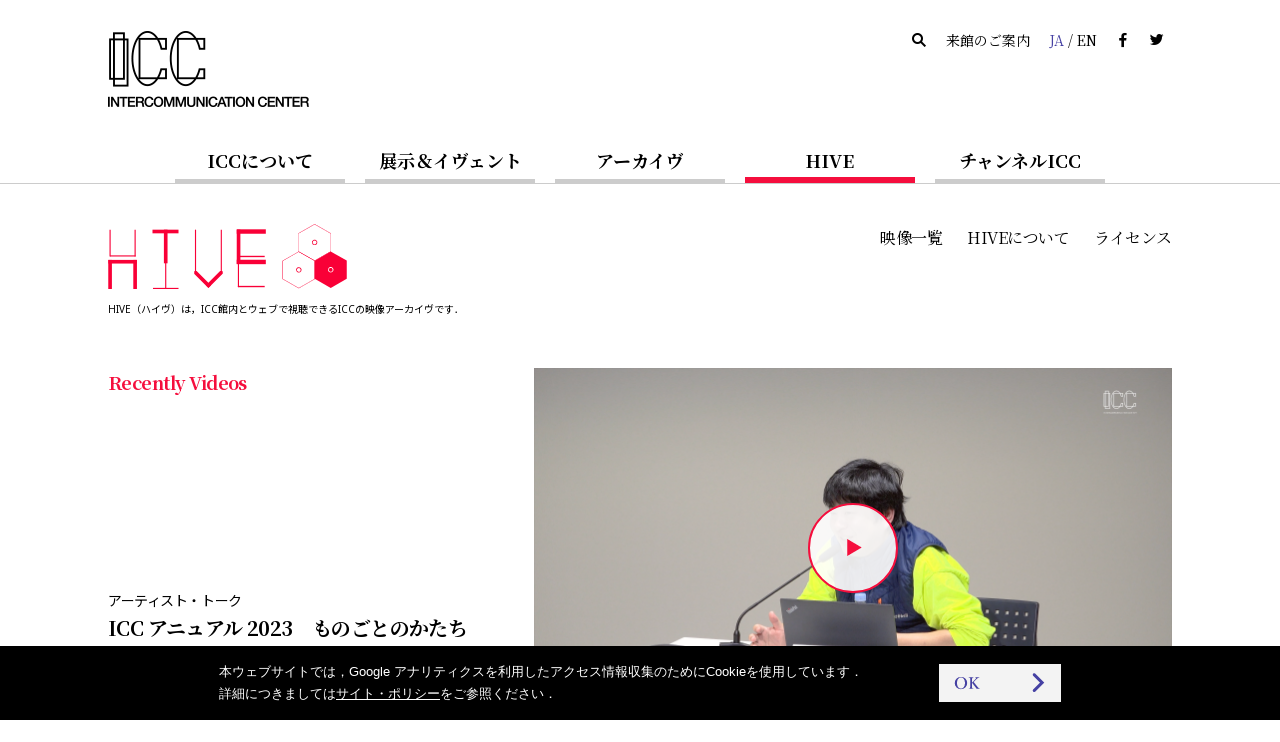

--- FILE ---
content_type: text/html
request_url: https://www.ntticc.or.jp/ja/archive/hive/
body_size: -121
content:
<!DOCTYPE html>
<html lang="ja">
<head>
  <meta charset="utf-8" />
  <meta http-equiv="X-UA-Compatible" content="IE=edge" />
  <meta http-equiv="refresh" content="0;URL=/ja/hive/">
  <title>ICC | HIVE</title>
</head>
<body>
</body>
</html>

--- FILE ---
content_type: text/html
request_url: https://www.ntticc.or.jp/ja/hive/
body_size: 24791
content:
<!DOCTYPE html>
<html lang="ja" class="is-html-hivePage">

<meta charset="utf-8" />
<meta name="robots" content="all" />
<meta http-equiv="X-UA-Compatible" content="IE=edge" />

<title>ICC | HIVE</title>
<meta name="description" content="HIVE（ハイヴ）は，ICC館内とウェブで視聴できるICCの映像アーカイヴです．" />
<meta name="viewport" content="width=device-width, initial-scale=1, user-scalable=yes,maximum-scale=2.0" />
<meta name="format-detection" content="telephone=yes, email=yes, address=no" />

<link rel="alternate" hreflang="ja" href="https://www.ntticc.or.jp/ja/hive/" />
<link rel="alternate" hreflang="en" href="https://www.ntticc.or.jp/en/hive/" />

<!-- icon -->
<meta name="msapplication-TileImage" content="/assets/icon.png" />
<link rel="shortcut icon" href="/favicon.ico" type="image/ico" />
<link rel="icon" href="/assets/icon.png" />
<link rel="apple-touch-icon" href="/assets/icon.png" />
<link rel="image_src" href="https://www.ntticc.or.jp/assets/ogp.png" />
<!-- //icon -->

<!-- og -->
<meta property="og:type" content="article" />
<meta property="og:site_name" content="ICC" />
<meta property="og:title" content="ICC | HIVE" />
<meta property="og:description" content="HIVE（ハイヴ）は，ICC館内とウェブで視聴できるICCの映像アーカイヴです．" />
<meta property="og:url" content="https://www.ntticc.or.jp/ja/hive/" />
<meta property="og:image" content="https://www.ntticc.or.jp/assets/ogp.png" />
<meta property="og:locale" content="ja_JP" />
<meta property="fb:app_id" content="277319389267032" />
<meta name="twitter:card" content="summary_large_image" />
<meta name="twitter:url" content="https://www.ntticc.or.jp/ja/hive/" />
<meta name="twitter:title" content="ICC | HIVE" />
<meta name="twitter:description" content="HIVE（ハイヴ）は，ICC館内とウェブで視聴できるICCの映像アーカイヴです．" />
<meta name="twitter:image" content="https://www.ntticc.or.jp/assets/ogp.png">
<meta name="twitter:site" content="@NTTICC" />
<!-- //og -->

<link rel="stylesheet" href="/assets/css/style.css?v=20260109_0232" media="all" />
<link rel="stylesheet" href="/assets/css/style.print.css" media="print" />
<script src="/assets/libs/cssua.js"></script>

<script src="/assets/js/vendor.js"></script>
<script src="/assets/js/app.js?v=20260109_0232"></script>


<link rel="stylesheet" href="/hive/assets/css/app.css?v=20260109_0232" />
<script src="/hive/assets/js/app.js?v=20260109_0232" defer></script>

<script src="/assets/service.js?v=20260109_0232"></script>
<body>
  <svg aria-hidden="true" style="position: absolute; width: 0; height: 0; overflow: hidden;" version="1.1" xmlns="http://www.w3.org/2000/svg" xmlns:xlink="http://www.w3.org/1999/xlink">
<defs>

  <symbol id="hive-icon-arw" viewBox="0 0 14.142 14.142">
    <path d="m8 0v8h-8" fill="none" stroke="#f50e3d" stroke-linecap="round" stroke-width="2" transform="matrix(.70710678 .70710678 -.70710678 .70710678 7.071 1.414)"/>
  </symbol>

  <symbol id="hive-icon-fb" viewBox="0 0 20.367 20.244">
    <path d="m20.367 10.184a10.184 10.184 0 1 0 -11.775 10.06v-7.117h-2.585v-2.943h2.585v-2.244a3.594 3.594 0 0 1 3.847-3.962 15.662 15.662 0 0 1 2.28.2v2.505h-1.284a1.472 1.472 0 0 0 -1.66 1.59v1.91h2.825l-.452 2.944h-2.373v7.116a10.186 10.186 0 0 0 8.592-10.059z" fill=""/>
  </symbol>

  <symbol id="hive-icon-tw" viewBox="0 0 19.272 15.662">
    <path d="m1243.5 46.662a11.2 11.2 0 0 1 -6.061-1.776 8.213 8.213 0 0 0 .944.054 7.93 7.93 0 0 0 4.911-1.692 3.959 3.959 0 0 1 -3.694-2.748 3.95 3.95 0 0 0 1.786-.067 3.957 3.957 0 0 1 -3.172-3.877v-.05a3.929 3.929 0 0 0 1.786.494 3.957 3.957 0 0 1 -1.223-5.279 11.224 11.224 0 0 0 8.15 4.131 3.956 3.956 0 0 1 6.737-3.606 7.908 7.908 0 0 0 2.512-.961 3.968 3.968 0 0 1 -1.739 2.189 7.931 7.931 0 0 0 2.271-.623 8.039 8.039 0 0 1 -1.973 2.047c.008.169.012.34.012.511a11.174 11.174 0 0 1 -11.247 11.253" transform="translate(-1237.436 -31)"/>
  </symbol>

  <symbol id="hive-icon-triangle" viewBox="0 0 11 13">
    <path d="m6.5 0 6.5 11h-13z" transform="matrix(0 1 -1 0 11 0)"/>
  </symbol>

  <symbol id="hive-icon-logo" viewBox="0 0 300.45 81.89">
    <path d="m240 81.09-.12-.07-20.3-11.54v-23.25l.13-.07 20.29-11.57.12.07 20.28 11.54v23.25l-.13.07zm-19.92-11.9 19.92 11.32 19.92-11.35v-22.67l-19.92-11.33-19.94 11.36z" fill="#f90037"/><path d="m240 61.2a3.4 3.4 0 0 1 -3.28-2.5 3.28 3.28 0 0 1 .34-2.54 3.43 3.43 0 0 1 4.64-1.24 3.33 3.33 0 0 1 1.25 4.6 3.41 3.41 0 0 1 -2.95 1.68zm0-5.72a2.42 2.42 0 0 0 -2.09 1.18 2.34 2.34 0 0 0 .88 3.22 2.41 2.41 0 0 0 3.28-.87 2.29 2.29 0 0 0 .25-1.77 2.37 2.37 0 0 0 -1.12-1.45 2.47 2.47 0 0 0 -1.2-.31z" fill="#f90037"/><path d="m260.11 69.12-.03-22.96 20.17-11.5 20.18 11.46.02 22.96-20.16 11.5z" fill="#f90037"/><path d="m280.26 61a3.44 3.44 0 0 1 -1.69-.44 3.34 3.34 0 0 1 -1.59-2 3.25 3.25 0 0 1 .34-2.55 3.44 3.44 0 0 1 4.68-1.31 3.38 3.38 0 0 1 1.59 2.06 3.28 3.28 0 0 1 -.33 2.54 3.42 3.42 0 0 1 -3 1.7zm0-5.72a2.42 2.42 0 0 0 -2.09 1.18 2.34 2.34 0 0 0 -.24 1.79 2.39 2.39 0 0 0 1.13 1.44 2.43 2.43 0 0 0 3.28-.87 2.32 2.32 0 0 0 .24-1.78 2.4 2.4 0 0 0 -1.12-1.45 2.47 2.47 0 0 0 -1.19-.33z" fill="#fff"/><g fill="#f90037"><path d="m260 46.49-.13-.07-20.3-11.53v-23.25l.13-.08 20.24-11.56.12.07 20.31 11.54v23.24l-.13.07zm-19.94-11.89 19.94 11.32 19.9-11.36v-22.66l-19.96-11.32-19.94 11.35z"/><path d="m260 26.61a3.41 3.41 0 0 1 -1.68-.45 3.35 3.35 0 0 1 -1.6-2.05 3.27 3.27 0 0 1 .35-2.54 3.43 3.43 0 0 1 4.64-1.24 3.33 3.33 0 0 1 1.59 2.06 3.25 3.25 0 0 1 -.34 2.53 3.43 3.43 0 0 1 -2.96 1.69zm0-5.73a2.43 2.43 0 0 0 -2.09 1.19 2.34 2.34 0 0 0 .88 3.22 2.44 2.44 0 0 0 3.29-.87 2.33 2.33 0 0 0 .24-1.77 2.37 2.37 0 0 0 -1.12-1.45 2.48 2.48 0 0 0 -1.2-.32z"/><path d="m1.59 7.15h1.43v33.8h-1.43z"/><path d="m33.13 7.15h1.43v33.8h-1.43z"/><path d="m2.3 39.52h32.16v1.43h-32.16z"/><path d="m0 45.23h4.6v36.65h-4.6z"/><path d="m.2 45.23h35.64v4.6h-35.64z"/><path d="m31.54 45.23h4.6v36.65h-4.6z"/><path d="m163.29 40.04h33.8v1.72h-33.8z"/><path d="m163.29 77.92h33.8v1.72h-33.8z"/><path d="m163.29 40.9h1.43v38.62h-1.43z"/><path d="m161.86 45.03h36.65v5.59h-36.65z"/><path d="m161.86 7.06h4.6v43.31h-4.6z"/><path d="m161.86 6.69h36.65v5.59h-36.65z"/><path d="m71.68 48.09h1.43v33.8h-1.43z"/><path d="m56.34 80.46h32.16v1.43h-32.16z"/><path d="m55.72 7.15h32.78v4.6h-32.78z"/><path d="m70.09 7.15h4.6v42.37h-4.6z"/><path d="m109.21 7.15h1.43v55.1h-1.43z"/><path d="m141.72 7.15h1.4v54.98h-1.4z"/><path d="m140.84 59.36 3.25.02v3.24l-17.9 17.9-3.26-3.25z"/><path d="m111.46 59.36-3.25.02v3.24l17.9 17.9 3.26-3.25z"/></g>
  </symbol>

  <symbol id="hive-icon-arw-red" viewBox="0 0 18 18">
    <circle cx="9" cy="9" fill="#f50e3d" r="9"/><g fill="none" stroke="#fff"><path d="m5.033 0v5.033h-5.033" transform="matrix(.70710678 -.70710678 .70710678 .70710678 5.203 9)"/><path d="m-1969.248 1284.5h-7.477" transform="translate(1981.569 -1275.5)"/></g>
  </symbol>

</defs>
</svg>
  <!-- Google Tag Manager (noscript) -->
<noscript><iframe src="https://www.googletagmanager.com/ns.html?id=GTM-K7JN5KC" height="0" width="0" style="display:none;visibility:hidden"></iframe></noscript>
<!-- End Google Tag Manager (noscript) -->

<!--[if lte IE 8]>
<style type="text/css">
    .header--not-supported { display: block !important; }
</style>
<![endif]-->
<div class="header--not-supported">
  <div class="container header--not-supported__container"><p>本サイトをご利用の際，最新版の<a href="https://www.mozilla.com/firefox/" target="_blank">Firefox</a>，<a href="https://www.google.com/chrome/" target="_blank">Google Chrome</a>，<a href="https://www.microsoft.com/windows/internet-explorer/default.aspx" target="_blank">Internet Explorer</a>，<a href="http://www.apple.com/safari/" target="_blank">Safari</a>などを推奨しております．<br> 現在ご利用のブラウザでは，レイアウトなどが崩れる可能性があります．<br />

</p></div>
</div>
<header class="header header--global">
  <div class="container container--sp-hidden">
    <div class="header__brand">
      <h1 class="header__brand__logo">
        <a class="header__brand__logo__link a-hover--alpha" href="/ja/">
          <img src="/assets/images/ICClogo.png" srcset="/assets/images/ICClogo.png 1x, /assets/images/ICClogo@2x.png 2x" alt="NTT ICC" width="201" height="76" />
        </a>
      </h1>
    </div>
    <div class="header__info">
      <ul class="nav nav--horizontal">
        <li class="nav__item nav__item--active js-open_message js-open_message--pc">
          本日は開館しています
        </li>
        <li class="nav__item nav__item--closed js-close_message js-close_message--pc">
          本日は閉館しています
        </li>
        <li class="nav__item"><a href="/ja/search/" class="link--silent"><span class="icon-search"></span></a></li>
        <li class="nav__item"><a href="/ja/about/visit/" class="link--silent">来館のご案内</a></li>
        <li class="nav__item">
          <a class="link--silent js-lang" href="/en/hive/">
            <span class="color--key-purple">JA</span> / <span>EN</span>
          </a>
        </li>
        <li class="nav__item"><a href="https://www.facebook.com/ntticc/" target="_blank" class="link--silent"><span class="icon-fb"></span></a></li>
        <li class="nav__item"><a href="https://twitter.com/ntticc" target="_blank" class="link--silent"><span class="icon-tw"></span></a></li>
      </ul>
    </div>
  </div>
</header>








<Nav class="navbar navbar--center navbar--xs-hidden">

  <ul class="navbar__nav is-primary">
    <li class="navbar__nav__item is-primary">
      <a href="/ja/about/" class="is-primary">ICCについて</a>
    </li>



    <li class="navbar__nav__item is-primary">
      <a href="/ja/exhibitions/" class="is-primary">展示＆イヴェント</a>
    </li>



    <li class="navbar__nav__item is-primary">
      <a href="/ja/archive/" class="is-primary">アーカイヴ</a>
    </li>



    <li class="navbar__nav__item is-primary navbar__nav__item--active">
      <a href="/ja/hive/" class="is-primary">HIVE</a>
    </li>



    <li class="navbar__nav__item is-primary">
      <a href="/ja/channel-icc/" class="is-primary">チャンネルICC</a>
    </li>

  </ul>

</nav>


<div class="container container--sp-hidden container--fluid container--primary">
  <div class="container">

    <nav class="navbar navbar--fluid navbar--second
                 navbar--primary
                 navbar--hidden">

      <ul class="navbar__nav">


        <li class="navbar__nav__item">
          <a href="/ja/about/">ICCについてTOP</a>
        </li>






        <li class="navbar__nav__item">
          <a href="/ja/about/visit/">来館のご案内</a>
        </li>






        <li class="navbar__nav__item">
          <a href="/ja/about/collection/">コレクション</a>
        </li>






        <li class="navbar__nav__item">
          <a href="/ja/about/publication/">出版</a>
        </li>






        <li class="navbar__nav__item">
          <a href="/ja/about/education/">教育普及の取り組み</a>
        </li>


      </ul>

    </nav>


    <nav class="navbar navbar--fluid navbar--second
                 navbar--primary
                 navbar--hidden">

      <ul class="navbar__nav">


        <li class="navbar__nav__item">
          <a href="/ja/exhibitions/">開催中 / これから</a>
        </li>






        <li class="navbar__nav__item">
          <a href="/ja/exhibitions/past/">これまで</a>
        </li>


      </ul>

    </nav>


    <nav class="navbar navbar--fluid navbar--second
                 navbar--primary
                 navbar--hidden">

      <ul class="navbar__nav">


        <li class="navbar__nav__item">
          <a href="/ja/archive/">アーカイヴTOP</a>
        </li>






        <li class="navbar__nav__item">
          <a href="/ja/archive/participants/">参加者一覧</a>
        </li>






        <li class="navbar__nav__item">
          <a href="/ja/archive/works/">作品一覧</a>
        </li>






        <li class="navbar__nav__item">
          <a href="/ja/archive/chronology/">ICC×メディア・アート年表</a>
        </li>


      </ul>

    </nav>


    <nav class="navbar navbar--fluid navbar--second
                 navbar--primary
                 navbar--hidden">

      <ul class="navbar__nav">


        <li class="navbar__nav__item">
          <a href="/ja/hive/">HIVE TOP</a>
        </li>






        <li class="navbar__nav__item">
          <a href="/ja/hive/videos/">映像一覧</a>
        </li>






        <li class="navbar__nav__item">
          <a href="/ja/hive/about/">HIVEについて</a>
        </li>






        <li class="navbar__nav__item">
          <a href="/ja/hive/license/">ライセンス</a>
        </li>


      </ul>

    </nav>


    <nav class="navbar navbar--fluid navbar--second
                 navbar--primary
                 navbar--hidden">

      <ul class="navbar__nav">


        <li class="navbar__nav__item">
          <a href="/ja/channel-icc/">チャンネル ICC TOP</a>
        </li>






        <li class="navbar__nav__item">
          <a href="/ja/channel-icc/podcast/">ポッドキャスト</a>
        </li>






        <li class="navbar__nav__item">
          <a href="/ja/channel-icc/blog/">ブログ</a>
        </li>


      </ul>

    </nav>


    <nav class="navbar navbar--fluid navbar--second
                 navbar--primary
                 navbar--hidden">

      <ul class="navbar__nav">

        <li class="navbar__nav__item">
          <a href="/ja/news/">ニュース</a>
        </li>




        <li class="navbar__nav__item">
          <a href="/ja/press/">プレスリリース</a>
        </li>




        <li class="navbar__nav__item">
          <a href="/ja/news-online/">メールマガジン</a>
        </li>




        <li class="navbar__nav__item">
          <a href="/ja/site-policy/">サイト・ポリシー</a>
        </li>

      </ul>

    </nav>

  </div>
</div>


<script>
  window.jsnavdata = {
    "path": "/ja/",
    "primary": {
      "layout": "default",
      "items": [
        {
          "active": 0,
          "href": "/ja/about/",
          "title": "ICCについて",
          "slug": "about"
        },
        {
          "active": 0,
          "href": "/ja/exhibitions/",
          "title": "展示＆イヴェント",
          "slug": "exhibitions"
        },
        {
          "active": 0,
          "href": "/ja/archive/",
          "title": "アーカイヴ",
          "slug": "archive"
        },
        {
          "active": 1,
          "href": "/ja/hive/",
          "title": "HIVE",
          "slug": "hive"
        },
        {
          "active": 0,
          "href": "/ja/channel-icc/",
          "title": "チャンネルICC",
          "slug": "channel-icc"
        }
      ]
    },
    "secondary": {
      "layout": "primary",
      "items": [

              {
                "parent": "about",
                "items" : [
               {
                     "active": 0,
                     "href": "/ja/about/",
                     "title": "ICCについてTOP",
                     "slug": ""
               },
               {
                     "active": 0,
                     "href": "/ja/about/visit/",
                     "title": "来館のご案内",
                     "slug": "visit"
               },
               {
                     "active": 0,
                     "href": "/ja/about/collection/",
                     "title": "コレクション",
                     "slug": "collection"
               },
               {
                     "active": 0,
                     "href": "/ja/about/publication/",
                     "title": "出版",
                     "slug": "publication"
               },
               {
                     "active": 0,
                     "href": "/ja/about/education/",
                     "title": "教育普及の取り組み",
                     "slug": "education"
               }

          ]
        },
              {
                "parent": "exhibitions",
                "items" : [
               {
                     "active": 0,
                     "href": "/ja/exhibitions/",
                     "title": "開催中 / これから",
                     "slug": ""
               },
               {
                     "active": 0,
                     "href": "/ja/exhibitions/past/",
                     "title": "これまで",
                     "slug": "past"
               }

          ]
        },
              {
                "parent": "archive",
                "items" : [
               {
                     "active": 0,
                     "href": "/ja/archive/",
                     "title": "アーカイヴTOP",
                     "slug": ""
               },
               {
                     "active": 0,
                     "href": "/ja/archive/participants/",
                     "title": "参加者一覧",
                     "slug": "participants"
               },
               {
                     "active": 0,
                     "href": "/ja/archive/works/",
                     "title": "作品一覧",
                     "slug": "works"
               },
               {
                     "active": 0,
                     "href": "/ja/archive/chronology/",
                     "title": "ICC×メディア・アート年表",
                     "slug": "chronology"
               }

          ]
        },
              {
                "parent": "hive",
                "items" : [
               {
                     "active": 0,
                     "href": "/ja/hive/",
                     "title": "HIVE TOP",
                     "slug": ""
               },
               {
                     "active": 0,
                     "href": "/ja/hive/videos/",
                     "title": "映像一覧",
                     "slug": "videos"
               },
               {
                     "active": 0,
                     "href": "/ja/hive/about/",
                     "title": "HIVEについて",
                     "slug": "about"
               },
               {
                     "active": 0,
                     "href": "/ja/hive/license/",
                     "title": "ライセンス",
                     "slug": "license"
               }

          ]
        },
              {
                "parent": "channel-icc",
                "items" : [
               {
                     "active": 0,
                     "href": "/ja/channel-icc/",
                     "title": "チャンネル ICC TOP",
                     "slug": ""
               },
               {
                     "active": 0,
                     "href": "/ja/channel-icc/podcast/",
                     "title": "ポッドキャスト",
                     "slug": "podcast"
               },
               {
                     "active": 0,
                     "href": "/ja/channel-icc/blog/",
                     "title": "ブログ",
                     "slug": "blog"
               }

          ]
        },
              {
                "parent": "",
                "items" : [
                {
                  "active": 0,
                  "href": "/ja/news/",
                  "title": "ニュース",
                  "slug": "news"
                },
                {
                  "active": 0,
                  "href": "/ja/press/",
                  "title": "プレスリリース",
                  "slug": "press"
                },
                {
                  "active": 0,
                  "href": "/ja/news-online/",
                  "title": "メールマガジン",
                  "slug": "news-online"
                },
                {
                  "active": 0,
                  "href": "/ja/site-policy/",
                  "title": "サイト・ポリシー",
                  "slug": "site-policy"
                }


          ]
        }
      ]
    },
    "local": {
      "items": [
      ]
    }
  };
</script>


<tnavbar v-bind:tree="tree" lang="ja" v-ref:topnav class="nav--sp js-nav--sp">
  <ul slot="pc" class="nav">
        <li class="nav__item"><a href="/ja/search/" class="link--silent"><span class="icon-search"></span></a></li>
    <li class="nav__item"><a href="/ja/about/visit/" class="link--silent"><span>来館のご案内</span></a></li>
    <li class="nav__item">
      <a class="link--silent js-lang" href="/en/"><span class="color-gray">JA</span><span>&nbsp;/&nbsp;</span><span>EN</span></a>
    </li>
    <li class="nav__item"><a href="https://www.facebook.com/ntticc/" target="_blank" class="link--silent"><span class="icon-fb"></span></a></li>
    <li class="nav__item"><a href="https://twitter.com/ntticc" target="_blank" class="link--silent"><span class="icon-tw"></span></a></li>
  </ul>

  <ul slot="spalert" class="nav nav--horizontal">
    <li class="nav__item nav__item--inverse">
      <span style="display:inline-block; height:38px; line-height:38px;">本日は開館しています</span>
    </li>
  </ul>
  <a slot="sptop" class="link--silent js-lang" href="/en/"><span class="color-gray">JA</span><span>&nbsp;/&nbsp;</span><span>EN</span></a>
  <ul slot="spbottom" class="nav nav--horizontal">
    <li class="nav__item search--wrapper">
      <form action="/ja/search/" method="get">
        <input type="search" name="q">
        <button type="submit" class="icon-search"><i>Search</i></button>
      </form>
    </li>
    <li class="nav__item"><a href="https://www.facebook.com/ntticc/" target="_blank" class="link--silent"><span class="icon-fb"></span></a></li>
    <li class="nav__item"><a href="https://twitter.com/ntticc" target="_blank" class="link--silent"><span class="icon-tw"></span></a></li>
  </ul>
</tnavbar>

  <div class="hive-l-nav">
  <div class="container hive-l-nav__header is-top">
    <div class="hive-l-nav__header__left">

      <h1 class="hive-l-nav__header__left__logo">
        <a href="/ja/hive/" class="a-hover--alpha">
          <svg class="hive-c-icon-logo is-top" aria-label="HIVE">
            <use xlink:href="#hive-icon-logo"></use>
          </svg>
        </a>
      </h1>
            <p class="hive-l-nav__header__left__text fs-1">
        HIVE（ハイヴ）は，ICC館内とウェブで視聴できるICCの映像アーカイヴです．      </p>
          </div>

    <ul class="hive-l-nav__header__menu ff-serif">
      
            <li class="hive-l-nav__header__menu__item">
        <a href="/ja/hive/videos/">
          <span class="fs-4">映像一覧</span>
        </a>
      </li>
      
            <li class="hive-l-nav__header__menu__item">
        <a href="/ja/hive/about/">
          <span class="fs-4">HIVEについて</span>
        </a>
      </li>
      
              <li class="hive-l-nav__header__menu__item">
          <a href="/ja/hive/license/">
            <span class="fs-4">ライセンス</span>
          </a>
        </li>
      
    </ul>
  </div>
</div>
  <main class="content">
    <div id="js-vms-pageIndex">
  <div style="height: 100vh;"></div>
  <script type="text/json" id="js-vms-pageIndex__data">{"sections":[{"type":"","title":"Recently Videos","videos":[{"list_title":null,"thumbnail":{"path":"https:\/\/i.vimeocdn.com\/video\/2025053185-e314ad12feaadfd157870e1d34939c9db0a1b52c6a2a62d3c1d10f6a387b94d5-d?region=us_640x360?r=pad","width":640,"height":360,"full":{"path":"","width":"","height":"","url":"https:\/\/i.vimeocdn.com\/video\/2025053185-e314ad12feaadfd157870e1d34939c9db0a1b52c6a2a62d3c1d10f6a387b94d5-d?region=us"}},"summary":"\u53f8\u4f1a\uff1a\u7560\u4e2d\u5b9f\uff08ICC\uff09\n","recording_dates":[{"date":"2024-01-06","display":"2024\u5e741\u67086\u65e5 \u53ce\u9332"}],"duration":"01:46:40","total_duration":"01:46:40","is_available_only_in_icc":false,"is_available_only_in_icc_label":"\u9928\u5185\u3067\u306e\u307f\u95b2\u89a7\u53ef\u80fd","categories":[{"id":5,"label":"\u30a2\u30fc\u30c6\u30a3\u30b9\u30c8\u30fb\u30c8\u30fc\u30af","slug":"artist-talk","count":162,"parent":0,"path":"\/ja\/hive\/category\/artist-talk\/","guid":"https:\/\/www.ntticc.or.jp\/ja\/hive\/category\/artist-talk\/","order":"4"}],"categories_labels":"\u30a2\u30fc\u30c6\u30a3\u30b9\u30c8\u30fb\u30c8\u30fc\u30af","tags":[{"id":93,"label":"\u30a2\u30cb\u30e1\u30fc\u30b7\u30e7\u30f3","slug":"animation","count":14,"parent":0,"path":"\/ja\/hive\/genre\/animation\/","guid":"https:\/\/www.ntticc.or.jp\/ja\/hive\/genre\/animation\/","order":"0"},{"id":71,"label":"\u30b3\u30f3\u30d4\u30e5\u30fc\u30bf\u30fb\u30b0\u30e9\u30d5\u30a3\u30c3\u30af\u30b9","slug":"computer-graphics","count":36,"parent":0,"path":"\/ja\/hive\/genre\/computer-graphics\/","guid":"https:\/\/www.ntticc.or.jp\/ja\/hive\/genre\/computer-graphics\/","order":"0"},{"id":16,"label":"\u30e1\u30c7\u30a3\u30a2\u30fb\u30a2\u30fc\u30c8","slug":"media-art","count":160,"parent":0,"path":"\/ja\/hive\/genre\/media-art\/","guid":"https:\/\/www.ntticc.or.jp\/ja\/hive\/genre\/media-art\/","order":"0"},{"id":30,"label":"\u6620\u50cf","slug":"video","count":104,"parent":0,"path":"\/ja\/hive\/genre\/video\/","guid":"https:\/\/www.ntticc.or.jp\/ja\/hive\/genre\/video\/","order":"0"}],"exhibitions":[{"id":232,"label":"ICC \u30a2\u30cb\u30e5\u30a2\u30eb 2023","slug":"icc-annual-2023","count":6,"parent":0,"path":"\/ja\/hive\/exhibitions\/icc-annual-2023\/","guid":"https:\/\/www.ntticc.or.jp\/ja\/hive\/exhibitions\/icc-annual-2023\/","order":"0"}],"video":{"vimeo_id":"1087615211","label":"","thumbnail":{"path":"https:\/\/i.vimeocdn.com\/video\/2025053185-e314ad12feaadfd157870e1d34939c9db0a1b52c6a2a62d3c1d10f6a387b94d5-d?region=us_640x360?r=pad","width":640,"height":360,"full":{"path":"","width":"","height":"","url":"https:\/\/i.vimeocdn.com\/video\/2025053185-e314ad12feaadfd157870e1d34939c9db0a1b52c6a2a62d3c1d10f6a387b94d5-d?region=us"}},"content":"","recording_date":"2024-01-06","recording_date_display":"2024\u5e741\u67086\u65e5 \u53ce\u9332","timestamps":[{"t":124,"time":"00:02:04","label":"ICC\u3067\u306e\u904e\u53bb\u306e\u5c55\u793a\u7b49\u3000"},{"t":480,"time":"00:08:00","label":"\u300a\u30cf\u30f3\u30c9\u30e1\u30a4\u30c9\u30e0\u30fc\u30d6\u30e1\u30f3\u30c8 season1 \u5927\u4f53\u306e\u4e8b\u67c4\u306f\u5e03\u306b\u8986\u308f\u308c\u3066\u3057\u307e\u3063\u3066\u3044\u308b\u300b"},{"t":828,"time":"00:13:48","label":"\u5236\u4f5c\u306e\u30d7\u30ed\u30bb\u30b9\u3084\u624b\u6cd5"},{"t":4240,"time":"01:10:40","label":"\u30f4\u30a1\u30fc\u30c1\u30e5\u30a2\u30eb\u30fb\u30d1\u30d6\u30ea\u30c3\u30af\u30fb\u30f4\u30e5\u30fc\u30a4\u30f3\u30b0\u306b\u3064\u3044\u3066"},{"t":5474,"time":"01:31:14","label":"\u8cea\u7591\u5fdc\u7b54"}],"credit":"","status":{"label":"\u52d5\u753b\u3092\u307f\u308b","label_hive":"\u9928\u5185\u3067\u306e\u307f\u95b2\u89a7\u53ef\u80fd","note":"\u3053\u306e\u52d5\u753b\u306f\uff0cICC\u9928\u5185\u306eHIVE\u30b3\u30fc\u30ca\u30fc\u3067\u3054\u89a7\u3044\u305f\u3060\u3051\u307e\u3059\uff0e","value":0},"duration":"01:46:40","is_download":0,"download":[]},"order_publish_date":20250612153224,"order_recording_date":20240106000000,"related_people":{"title":"","body":[]},"related_exhibitions":{"title":"","body":[]},"post_type":{"label":"\u6295\u7a3f","slug":"post"},"id":20264,"post_status":"publish","post_title":"ICC \u30a2\u30cb\u30e5\u30a2\u30eb 2023\u3000\u3082\u306e\u3054\u3068\u306e\u304b\u305f\u3061  \u30a2\u30fc\u30c6\u30a3\u30b9\u30c8\u30fb\u30c8\u30fc\u30af \u6642\u91cc\u5145","title":"ICC \u30a2\u30cb\u30e5\u30a2\u30eb 2023\u3000\u3082\u306e\u3054\u3068\u306e\u304b\u305f\u3061<br \/>\u30a2\u30fc\u30c6\u30a3\u30b9\u30c8\u30fb\u30c8\u30fc\u30af \u6642\u91cc\u5145","post_date":"2025-06-12 15:32:24","post_date_display":"2025\u5e746\u670812\u65e5","post_name":"20240106","guid":"https:\/\/www.ntticc.or.jp\/ja\/hive\/artist-talk\/20240106\/","path":"\/ja\/hive\/artist-talk\/20240106\/","edit":"","post_date_label":"\u516c\u958b"},{"list_title":null,"thumbnail":{"path":"https:\/\/i.vimeocdn.com\/video\/2017179807-1e5069497d3ad4143d5ab172412951e771da95c068693a9f3b7067213cf194a8-d?region=us_640x360?r=pad","width":640,"height":360,"full":{"path":"","width":"","height":"","url":"https:\/\/i.vimeocdn.com\/video\/2017179807-1e5069497d3ad4143d5ab172412951e771da95c068693a9f3b7067213cf194a8-d?region=us"}},"summary":"\u51fa\u6f14\uff1aevala\uff0c\u8c4a\u7530\u5553\u4ecb\uff08NOIZ\uff09\uff0c\u5e73\u4e95\u96c5\u53f2\uff08NOIZ\uff09\uff0c\u7560\u4e2d\u5b9f\uff08ICC\uff09\n","recording_dates":[{"date":"2025-03-02","display":"2025\u5e743\u67082\u65e5 \u53ce\u9332"}],"duration":"01:40:04","total_duration":"01:40:04","is_available_only_in_icc":false,"is_available_only_in_icc_label":"\u9928\u5185\u3067\u306e\u307f\u95b2\u89a7\u53ef\u80fd","categories":[{"id":5,"label":"\u30a2\u30fc\u30c6\u30a3\u30b9\u30c8\u30fb\u30c8\u30fc\u30af","slug":"artist-talk","count":162,"parent":0,"path":"\/ja\/hive\/category\/artist-talk\/","guid":"https:\/\/www.ntticc.or.jp\/ja\/hive\/category\/artist-talk\/","order":"4"}],"categories_labels":"\u30a2\u30fc\u30c6\u30a3\u30b9\u30c8\u30fb\u30c8\u30fc\u30af","tags":[{"id":11,"label":"\u5efa\u7bc9","slug":"architecture","count":68,"parent":0,"path":"\/ja\/hive\/genre\/architecture\/","guid":"https:\/\/www.ntticc.or.jp\/ja\/hive\/genre\/architecture\/","order":"0"},{"id":14,"label":"\u97f3\u697d\uff0f\u30b5\u30a6\u30f3\u30c9\u30fb\u30a2\u30fc\u30c8","slug":"music-sound-art","count":212,"parent":0,"path":"\/ja\/hive\/genre\/music-sound-art\/","guid":"https:\/\/www.ntticc.or.jp\/ja\/hive\/genre\/music-sound-art\/","order":"0"}],"exhibitions":[{"id":233,"label":"evala\u3000\u73fe\u308f\u308c\u308b\u5834\u3000\u6d88\u6ec5\u3059\u308b\u50cf","slug":"evala-emerging-site-disappearing-sight","count":14,"parent":0,"path":"\/ja\/hive\/exhibitions\/evala-emerging-site-disappearing-sight\/","guid":"https:\/\/www.ntticc.or.jp\/ja\/hive\/exhibitions\/evala-emerging-site-disappearing-sight\/","order":"0"}],"video":{"vimeo_id":"1082776194","label":"","thumbnail":{"path":"https:\/\/i.vimeocdn.com\/video\/2017179807-1e5069497d3ad4143d5ab172412951e771da95c068693a9f3b7067213cf194a8-d?region=us_640x360?r=pad","width":640,"height":360,"full":{"path":"","width":"","height":"","url":"https:\/\/i.vimeocdn.com\/video\/2017179807-1e5069497d3ad4143d5ab172412951e771da95c068693a9f3b7067213cf194a8-d?region=us"}},"content":"","recording_date":"2025-03-02","recording_date_display":"2025\u5e743\u67082\u65e5 \u53ce\u9332","timestamps":[{"t":280,"time":"00:04:40","label":"evala\u00d7NOIZ\u3000\u5354\u50cd\u306e\u7d4c\u7def"},{"t":1069,"time":"00:17:49","label":"\u300aebb tide\u300b"},{"t":2440,"time":"00:40:40","label":"\u300aStudies for\u300b"},{"t":3122,"time":"00:52:02","label":"\u5efa\u7bc9\u7684\u97f3\u97ff\u3068\u97f3\u97ff\u7684\u5efa\u7bc9"},{"t":4075,"time":"01:07:55","label":"\u7a7a\u9593\u3068\u97f3\uff0c\u305d\u3057\u3066\u8eab\u4f53\u6027"},{"t":5120,"time":"01:25:20","label":"\u8cea\u7591\u5fdc\u7b54"}],"credit":"","status":{"label":"\u52d5\u753b\u3092\u307f\u308b","label_hive":"\u9928\u5185\u3067\u306e\u307f\u95b2\u89a7\u53ef\u80fd","note":"\u3053\u306e\u52d5\u753b\u306f\uff0cICC\u9928\u5185\u306eHIVE\u30b3\u30fc\u30ca\u30fc\u3067\u3054\u89a7\u3044\u305f\u3060\u3051\u307e\u3059\uff0e","value":0},"duration":"01:40:04","is_download":0,"download":[]},"order_publish_date":20250519163044,"order_recording_date":20250302000000,"related_people":{"title":"","body":[]},"related_exhibitions":{"title":"","body":[]},"post_type":{"label":"\u6295\u7a3f","slug":"post"},"id":20010,"post_status":"publish","post_title":"evala\u3000\u73fe\u308f\u308c\u308b\u5834\u3000\u6d88\u6ec5\u3059\u308b\u50cf  \u30a2\u30fc\u30c6\u30a3\u30b9\u30c8\u30fb\u30c8\u30fc\u30af\u3000evala\u3000vol. 5","title":"evala\u3000\u73fe\u308f\u308c\u308b\u5834\u3000\u6d88\u6ec5\u3059\u308b\u50cf<br \/>\u30a2\u30fc\u30c6\u30a3\u30b9\u30c8\u30fb\u30c8\u30fc\u30af\u3000evala\u3000vol. 5","post_date":"2025-05-19 16:30:44","post_date_display":"2025\u5e745\u670819\u65e5","post_name":"20250302","guid":"https:\/\/www.ntticc.or.jp\/ja\/hive\/artist-talk\/20250302\/","path":"\/ja\/hive\/artist-talk\/20250302\/","edit":"","post_date_label":"\u516c\u958b"},{"list_title":null,"thumbnail":{"path":"https:\/\/i.vimeocdn.com\/video\/2012951397-aa4420684e33c5c1710af00c6c03d4582e8f4d6773923f7b579d9d21f04f580e-d?region=us_640x360?r=pad","width":640,"height":360,"full":{"path":"","width":"","height":"","url":"https:\/\/i.vimeocdn.com\/video\/2012951397-aa4420684e33c5c1710af00c6c03d4582e8f4d6773923f7b579d9d21f04f580e-d?region=us"}},"summary":"\u51fa\u6f14\uff1a\u4f50\u85e4\u77ad\u592a\u90ce\n\u53f8\u4f1a\uff1a\u8c37\u53e3\u6681\u5f66\uff0c\u7560\u4e2d\u5b9f\uff08ICC\uff09\n","recording_dates":[{"date":"2023-02-25","display":"2023\u5e742\u670825\u65e5 \u53ce\u9332"}],"duration":"01:20:24","total_duration":"01:20:24","is_available_only_in_icc":false,"is_available_only_in_icc_label":"\u9928\u5185\u3067\u306e\u307f\u95b2\u89a7\u53ef\u80fd","categories":[{"id":5,"label":"\u30a2\u30fc\u30c6\u30a3\u30b9\u30c8\u30fb\u30c8\u30fc\u30af","slug":"artist-talk","count":162,"parent":0,"path":"\/ja\/hive\/category\/artist-talk\/","guid":"https:\/\/www.ntticc.or.jp\/ja\/hive\/category\/artist-talk\/","order":"4"}],"categories_labels":"\u30a2\u30fc\u30c6\u30a3\u30b9\u30c8\u30fb\u30c8\u30fc\u30af","tags":[{"id":93,"label":"\u30a2\u30cb\u30e1\u30fc\u30b7\u30e7\u30f3","slug":"animation","count":14,"parent":0,"path":"\/ja\/hive\/genre\/animation\/","guid":"https:\/\/www.ntticc.or.jp\/ja\/hive\/genre\/animation\/","order":"0"},{"id":90,"label":"\u30b2\u30fc\u30e0","slug":"game","count":12,"parent":0,"path":"\/ja\/hive\/genre\/game\/","guid":"https:\/\/www.ntticc.or.jp\/ja\/hive\/genre\/game\/","order":"0"},{"id":71,"label":"\u30b3\u30f3\u30d4\u30e5\u30fc\u30bf\u30fb\u30b0\u30e9\u30d5\u30a3\u30c3\u30af\u30b9","slug":"computer-graphics","count":36,"parent":0,"path":"\/ja\/hive\/genre\/computer-graphics\/","guid":"https:\/\/www.ntticc.or.jp\/ja\/hive\/genre\/computer-graphics\/","order":"0"}],"exhibitions":[{"id":235,"label":"\u591a\u5c64\u4e16\u754c\u3068\u30ea\u30a2\u30ea\u30c6\u30a3\u306e\u3088\u308a\u3069\u3053\u308d","slug":"viewpoints-of-reality-in-the-multi-layered-world","count":2,"parent":0,"path":"\/ja\/hive\/exhibitions\/viewpoints-of-reality-in-the-multi-layered-world\/","guid":"https:\/\/www.ntticc.or.jp\/ja\/hive\/exhibitions\/viewpoints-of-reality-in-the-multi-layered-world\/","order":"0"}],"video":{"vimeo_id":"1080719929","label":"","thumbnail":{"path":"https:\/\/i.vimeocdn.com\/video\/2012951397-aa4420684e33c5c1710af00c6c03d4582e8f4d6773923f7b579d9d21f04f580e-d?region=us_640x360?r=pad","width":640,"height":360,"full":{"path":"","width":"","height":"","url":"https:\/\/i.vimeocdn.com\/video\/2012951397-aa4420684e33c5c1710af00c6c03d4582e8f4d6773923f7b579d9d21f04f580e-d?region=us"}},"content":"","recording_date":"2023-02-25","recording_date_display":"2023\u5e742\u670825\u65e5 \u53ce\u9332","timestamps":[{"t":188,"time":"00:03:08","label":"\u300c\u30a2\u30bb\u30c3\u30c8\u300d\u3092\u4f7f\u3063\u305f\u4f5c\u54c1\u5236\u4f5c"},{"t":653,"time":"00:10:53","label":"\u300aInterchange\u300b"},{"t":1111,"time":"00:18:31","label":"\u300aDummy Life\u300b"},{"t":1869,"time":"00:31:09","label":"\u30a4\u30f3\u30b2\u30fc\u30e0\u30fb\u30d5\u30a9\u30c8\u30b0\u30e9\u30d5\u30a3\u306a\u3069\u30b2\u30fc\u30e0\u5185\u6620\u50cf\u8868\u73fe\u3068\u306e\u95a2\u9023"},{"t":2823,"time":"00:47:03","label":"\u30ad\u30e3\u30e9\u30af\u30bf\u30fc\u305f\u3061\u306e\u3068\u3089\u3048\u65b9"},{"t":3599,"time":"00:59:59","label":"\u3059\u3079\u3066\u304c\u30a2\u30bb\u30c3\u30c8\u3068\u3057\u3066\u6271\u308f\u308c\u3046\u308b\u6642\u4ee3"}],"credit":"","status":{"label":"\u52d5\u753b\u3092\u307f\u308b","label_hive":"\u9928\u5185\u3067\u306e\u307f\u95b2\u89a7\u53ef\u80fd","note":"\u3053\u306e\u52d5\u753b\u306f\uff0cICC\u9928\u5185\u306eHIVE\u30b3\u30fc\u30ca\u30fc\u3067\u3054\u89a7\u3044\u305f\u3060\u3051\u307e\u3059\uff0e","value":0},"duration":"01:20:24","is_download":0,"download":[]},"order_publish_date":20250507160034,"order_recording_date":20230225000000,"related_people":{"title":"","body":[]},"related_exhibitions":{"title":"","body":[]},"post_type":{"label":"\u6295\u7a3f","slug":"post"},"id":20113,"post_status":"publish","post_title":"\u591a\u5c64\u4e16\u754c\u3068\u30ea\u30a2\u30ea\u30c6\u30a3\u306e\u3088\u308a\u3069\u3053\u308d  \u30a2\u30fc\u30c6\u30a3\u30b9\u30c8\u30fb\u30c8\u30fc\u30af\u3000\u4f50\u85e4\u77ad\u592a\u90ce","title":"\u591a\u5c64\u4e16\u754c\u3068\u30ea\u30a2\u30ea\u30c6\u30a3\u306e\u3088\u308a\u3069\u3053\u308d<br \/>\u30a2\u30fc\u30c6\u30a3\u30b9\u30c8\u30fb\u30c8\u30fc\u30af\u3000\u4f50\u85e4\u77ad\u592a\u90ce","post_date":"2025-05-07 16:00:34","post_date_display":"2025\u5e745\u67087\u65e5","post_name":"20230225-sato","guid":"https:\/\/www.ntticc.or.jp\/ja\/hive\/artist-talk\/20230225-sato\/","path":"\/ja\/hive\/artist-talk\/20230225-sato\/","edit":"","post_date_label":"\u516c\u958b"},{"list_title":null,"thumbnail":{"path":"https:\/\/i.vimeocdn.com\/video\/2008059121-fc54df68a6f5cf4aec6ae56b63946d8a4dc411a1a0dabb7ad031153f9b871c83-d_640x360?r=pad","width":640,"height":360,"full":{"path":"","width":"","height":"","url":"https:\/\/i.vimeocdn.com\/video\/2008059121-fc54df68a6f5cf4aec6ae56b63946d8a4dc411a1a0dabb7ad031153f9b871c83-d"}},"summary":"\u51fa\u6f14\uff1aevala\uff0c\u5b87\u90fd\u5bae\u6cf0\uff0c\u7560\u4e2d\u5b9f\uff08ICC\uff09\n","recording_dates":[{"date":"2025-03-01","display":"2025\u5e743\u67081\u65e5 \u53ce\u9332"}],"duration":"01:44:37","total_duration":"01:44:37","is_available_only_in_icc":false,"is_available_only_in_icc_label":"\u9928\u5185\u3067\u306e\u307f\u95b2\u89a7\u53ef\u80fd","categories":[{"id":5,"label":"\u30a2\u30fc\u30c6\u30a3\u30b9\u30c8\u30fb\u30c8\u30fc\u30af","slug":"artist-talk","count":162,"parent":0,"path":"\/ja\/hive\/category\/artist-talk\/","guid":"https:\/\/www.ntticc.or.jp\/ja\/hive\/category\/artist-talk\/","order":"4"},{"id":7,"label":"\u30e9\u30a4\u30f4\u30fb\u30a4\u30f4\u30a7\u30f3\u30c8","slug":"live-event","count":73,"parent":0,"path":"\/ja\/hive\/category\/live-event\/","guid":"https:\/\/www.ntticc.or.jp\/ja\/hive\/category\/live-event\/","order":"8"}],"categories_labels":"\u30a2\u30fc\u30c6\u30a3\u30b9\u30c8\u30fb\u30c8\u30fc\u30af, \u30e9\u30a4\u30f4\u30fb\u30a4\u30f4\u30a7\u30f3\u30c8","tags":[{"id":14,"label":"\u97f3\u697d\uff0f\u30b5\u30a6\u30f3\u30c9\u30fb\u30a2\u30fc\u30c8","slug":"music-sound-art","count":212,"parent":0,"path":"\/ja\/hive\/genre\/music-sound-art\/","guid":"https:\/\/www.ntticc.or.jp\/ja\/hive\/genre\/music-sound-art\/","order":"0"}],"exhibitions":[{"id":233,"label":"evala\u3000\u73fe\u308f\u308c\u308b\u5834\u3000\u6d88\u6ec5\u3059\u308b\u50cf","slug":"evala-emerging-site-disappearing-sight","count":14,"parent":0,"path":"\/ja\/hive\/exhibitions\/evala-emerging-site-disappearing-sight\/","guid":"https:\/\/www.ntticc.or.jp\/ja\/hive\/exhibitions\/evala-emerging-site-disappearing-sight\/","order":"0"}],"video":{"vimeo_id":"1077916380","label":"","thumbnail":{"path":"https:\/\/i.vimeocdn.com\/video\/2008059121-fc54df68a6f5cf4aec6ae56b63946d8a4dc411a1a0dabb7ad031153f9b871c83-d_640x360?r=pad","width":640,"height":360,"full":{"path":"","width":"","height":"","url":"https:\/\/i.vimeocdn.com\/video\/2008059121-fc54df68a6f5cf4aec6ae56b63946d8a4dc411a1a0dabb7ad031153f9b871c83-d"}},"content":"","recording_date":"2025-03-01","recording_date_display":"2025\u5e743\u67081\u65e5 \u53ce\u9332","timestamps":[{"t":7,"time":"00:00:07","label":"\u5b87\u90fd\u5bae\u6cf0\u3000\u30df\u30cb\u30fb\u30e9\u30a4\u30f4"},{"t":593,"time":"00:09:53","label":"evala\u3068\u5b87\u90fd\u5bae\u6cf0\u4f5c\u54c1\u3068\u306e\u51fa\u4f1a\u3044"},{"t":1016,"time":"00:16:56","label":"\u300eJON & Utsunomi\u00e4\u300f\uff081998\uff09\u672c\u4eba\u306b\u3088\u308b\u89e3\u8aac"},{"t":2305,"time":"00:38:25","label":"\u300aebb tide\u300b\u306e\u97f3\u6e90\u9332\u97f3\u306b\u4f7f\u7528\u3055\u308c\u305f\u30de\u30a4\u30af\u300cBAROm1\u300d"},{"t":2931,"time":"00:48:51","label":"BAROm1\u3068\u65e7\u6765\u306e\u30de\u30a4\u30af\u3068\u306e\u9055\u3044"},{"t":3358,"time":"00:55:58","label":"BAROm1\u958b\u767a\u306e\u304d\u3063\u304b\u3051\u3068\u305d\u306e\u8a2d\u8a08"},{"t":3890,"time":"01:04:50","label":"\u5834\u3092\u305d\u306e\u307e\u307e\uff0c\u8033\u304c\u805e\u3044\u305f\u3088\u3046\u306b\u9332\u308b\u30de\u30a4\u30af"},{"t":4879,"time":"01:21:19","label":"BAROm1\u3092\u7528\u3044\u305f\u591a\u30c1\u30e3\u30f3\u30cd\u30eb\u9332\u97f3"},{"t":5791,"time":"01:36:31","label":"\u8cea\u7591\u5fdc\u7b54"}],"credit":"","status":{"label":"\u52d5\u753b\u3092\u307f\u308b","label_hive":"\u9928\u5185\u3067\u306e\u307f\u95b2\u89a7\u53ef\u80fd","note":"\u3053\u306e\u52d5\u753b\u306f\uff0cICC\u9928\u5185\u306eHIVE\u30b3\u30fc\u30ca\u30fc\u3067\u3054\u89a7\u3044\u305f\u3060\u3051\u307e\u3059\uff0e","value":0},"duration":"01:44:37","is_download":0,"download":[]},"order_publish_date":20250424125044,"order_recording_date":20250301000000,"related_people":{"title":"","body":[]},"related_exhibitions":{"title":"","body":[]},"post_type":{"label":"\u6295\u7a3f","slug":"post"},"id":19924,"post_status":"publish","post_title":"evala\u3000\u73fe\u308f\u308c\u308b\u5834\u3000\u6d88\u6ec5\u3059\u308b\u50cf  \u30a2\u30fc\u30c6\u30a3\u30b9\u30c8\u30fb\u30c8\u30fc\u30af\u3000evala\u3000vol. 4","title":"evala\u3000\u73fe\u308f\u308c\u308b\u5834\u3000\u6d88\u6ec5\u3059\u308b\u50cf<br \/>\u30a2\u30fc\u30c6\u30a3\u30b9\u30c8\u30fb\u30c8\u30fc\u30af\u3000evala\u3000vol. 4","post_date":"2025-04-24 12:50:44","post_date_display":"2025\u5e744\u670824\u65e5","post_name":"20250301","guid":"https:\/\/www.ntticc.or.jp\/ja\/hive\/artist-talk\/20250301\/","path":"\/ja\/hive\/artist-talk\/20250301\/","edit":"","post_date_label":"\u516c\u958b"},{"list_title":null,"thumbnail":{"path":"https:\/\/i.vimeocdn.com\/video\/2005689168-af7712854721554a6dbc5697649a50f85151a53d4a8c2ba94277565a4f0a8f3d-d_640x360?r=pad","width":640,"height":360,"full":{"path":"","width":"","height":"","url":"https:\/\/i.vimeocdn.com\/video\/2005689168-af7712854721554a6dbc5697649a50f85151a53d4a8c2ba94277565a4f0a8f3d-d"}},"summary":"\u51fa\u6f14\uff1aevala\uff0cZAK\uff0c\u7560\u4e2d\u5b9f\uff08ICC\uff09\n","recording_dates":[{"date":"2025-02-24","display":"2025\u5e742\u670824\u65e5 \u53ce\u9332"}],"duration":"01:36:49","total_duration":"01:36:49","is_available_only_in_icc":false,"is_available_only_in_icc_label":"\u9928\u5185\u3067\u306e\u307f\u95b2\u89a7\u53ef\u80fd","categories":[{"id":5,"label":"\u30a2\u30fc\u30c6\u30a3\u30b9\u30c8\u30fb\u30c8\u30fc\u30af","slug":"artist-talk","count":162,"parent":0,"path":"\/ja\/hive\/category\/artist-talk\/","guid":"https:\/\/www.ntticc.or.jp\/ja\/hive\/category\/artist-talk\/","order":"4"}],"categories_labels":"\u30a2\u30fc\u30c6\u30a3\u30b9\u30c8\u30fb\u30c8\u30fc\u30af","tags":[{"id":14,"label":"\u97f3\u697d\uff0f\u30b5\u30a6\u30f3\u30c9\u30fb\u30a2\u30fc\u30c8","slug":"music-sound-art","count":212,"parent":0,"path":"\/ja\/hive\/genre\/music-sound-art\/","guid":"https:\/\/www.ntticc.or.jp\/ja\/hive\/genre\/music-sound-art\/","order":"0"}],"exhibitions":[{"id":233,"label":"evala\u3000\u73fe\u308f\u308c\u308b\u5834\u3000\u6d88\u6ec5\u3059\u308b\u50cf","slug":"evala-emerging-site-disappearing-sight","count":14,"parent":0,"path":"\/ja\/hive\/exhibitions\/evala-emerging-site-disappearing-sight\/","guid":"https:\/\/www.ntticc.or.jp\/ja\/hive\/exhibitions\/evala-emerging-site-disappearing-sight\/","order":"0"}],"video":{"vimeo_id":"1072497138","label":"","thumbnail":{"path":"https:\/\/i.vimeocdn.com\/video\/2005689168-af7712854721554a6dbc5697649a50f85151a53d4a8c2ba94277565a4f0a8f3d-d_640x360?r=pad","width":640,"height":360,"full":{"path":"","width":"","height":"","url":"https:\/\/i.vimeocdn.com\/video\/2005689168-af7712854721554a6dbc5697649a50f85151a53d4a8c2ba94277565a4f0a8f3d-d"}},"content":"","recording_date":"2025-02-24","recording_date_display":"2025\u5e742\u670824\u65e5 \u53ce\u9332","timestamps":[{"t":200,"time":"00:03:20","label":"\u7121\u97ff\u5ba4\u4f5c\u54c1\u304b\u3089\u300aebb tide\u300b\u3078"},{"t":732,"time":"00:12:12","label":"\u300aebb tide\u300b\u306b\u304a\u3044\u3066\u76ee\u6307\u3055\u308c\u305f\u97f3\u97ff\u4f53\u9a13\u3068\u30b7\u30b9\u30c6\u30e0\u30fb\u30c7\u30b6\u30a4\u30f3"},{"t":1398,"time":"00:23:18","label":"\u7a7a\u9593\u3092\u8868\u73fe\u3059\u308b\u305f\u3081\u306e\u97f3\u97ff\u30b7\u30b9\u30c6\u30e0"},{"t":1996,"time":"00:33:16","label":"\u8a2d\u55b6\u30fb\u30bb\u30c3\u30c6\u30a3\u30f3\u30b0\u306e\u69d8\u5b50"},{"t":2534,"time":"00:42:14","label":"\u300aSprout \u201cfizz\u201d\u300b\u3068\u300aebb tide\u300b\u306e\u5236\u4f5c\u624b\u6cd5\u306e\u9055\u3044"},{"t":3004,"time":"00:50:04","label":"\u300cAMBIENT KYOTO 2023\u300d\u3067\u767a\u8868\u3055\u308c\u305f\u300aasync - immersion 2023\u300b"},{"t":3772,"time":"01:02:52","label":"\u97f3\u97ff\u4f5c\u54c1\u3068\u5c55\u793a\u7a7a\u9593\u306e\u95a2\u4fc2"},{"t":4428,"time":"01:13:48","label":"\u300aebb tide\u300b\u3068\u3053\u308c\u307e\u3067\u306e\u4f5c\u54c1\u306e\u9055\u3044"},{"t":4754,"time":"01:19:14","label":"\u8cea\u7591\u5fdc\u7b54"}],"credit":"","status":{"label":"\u52d5\u753b\u3092\u307f\u308b","label_hive":"\u9928\u5185\u3067\u306e\u307f\u95b2\u89a7\u53ef\u80fd","note":"\u3053\u306e\u52d5\u753b\u306f\uff0cICC\u9928\u5185\u306eHIVE\u30b3\u30fc\u30ca\u30fc\u3067\u3054\u89a7\u3044\u305f\u3060\u3051\u307e\u3059\uff0e","value":0},"duration":"01:36:49","is_download":0,"download":[]},"order_publish_date":20250417142044,"order_recording_date":20250224000000,"related_people":{"title":"","body":[]},"related_exhibitions":{"title":"","body":[]},"post_type":{"label":"\u6295\u7a3f","slug":"post"},"id":19719,"post_status":"publish","post_title":"evala\u3000\u73fe\u308f\u308c\u308b\u5834\u3000\u6d88\u6ec5\u3059\u308b\u50cf  \u30a2\u30fc\u30c6\u30a3\u30b9\u30c8\u30fb\u30c8\u30fc\u30af\u3000evala\u3000vol. 3","title":"evala\u3000\u73fe\u308f\u308c\u308b\u5834\u3000\u6d88\u6ec5\u3059\u308b\u50cf<br \/>\u30a2\u30fc\u30c6\u30a3\u30b9\u30c8\u30fb\u30c8\u30fc\u30af\u3000evala\u3000vol. 3","post_date":"2025-04-17 14:20:44","post_date_display":"2025\u5e744\u670817\u65e5","post_name":"20250224","guid":"https:\/\/www.ntticc.or.jp\/ja\/hive\/artist-talk\/20250224\/","path":"\/ja\/hive\/artist-talk\/20250224\/","edit":"","post_date_label":"\u516c\u958b"}],"label_detail":"\u304f\u308f\u3057\u304f\u307f\u308b","more":{"label":"\u6620\u50cf\u4e00\u89a7","path":"\/ja\/hive\/videos\/"}},{"type":"Pickup :","title":"\u4e09\u4e0a\u6674\u5b50","videos":[{"list_title":null,"thumbnail":{"path":"\/hive\/wp-content\/uploads\/2012\/02\/20111216_talk.jpg","width":235,"height":176,"full":{"path":"\/hive\/wp-content\/uploads\/2012\/02\/20111216_talk.jpg","width":235,"height":176,"url":"https:\/\/www.ntticc.or.jp\/hive\/wp-content\/uploads\/2012\/02\/20111216_talk.jpg"}},"summary":"\u30b2\u30b9\u30c8\uff1a\u6c60\u4e0a\u9ad8\u5fd7\uff0c\u6991\u6cbc\u7bc4\u4e45\n\u53f8\u4f1a\uff1a\u7560\u4e2d\u5b9f\uff08ICC\uff09\n","recording_dates":[{"date":"2011-12-16","display":"2011\u5e7412\u670816\u65e5 \u53ce\u9332"}],"duration":"35:07","total_duration":"02:04:00","is_available_only_in_icc":false,"is_available_only_in_icc_label":"\u9928\u5185\u3067\u306e\u307f\u95b2\u89a7\u53ef\u80fd","categories":[{"id":5,"label":"\u30a2\u30fc\u30c6\u30a3\u30b9\u30c8\u30fb\u30c8\u30fc\u30af","slug":"artist-talk","count":162,"parent":0,"path":"\/ja\/hive\/category\/artist-talk\/","guid":"https:\/\/www.ntticc.or.jp\/ja\/hive\/category\/artist-talk\/","order":"4"}],"categories_labels":"\u30a2\u30fc\u30c6\u30a3\u30b9\u30c8\u30fb\u30c8\u30fc\u30af","tags":[{"id":16,"label":"\u30e1\u30c7\u30a3\u30a2\u30fb\u30a2\u30fc\u30c8","slug":"media-art","count":160,"parent":0,"path":"\/ja\/hive\/genre\/media-art\/","guid":"https:\/\/www.ntticc.or.jp\/ja\/hive\/genre\/media-art\/","order":"0"},{"id":34,"label":"\u77e5\u899a","slug":"perception","count":82,"parent":0,"path":"\/ja\/hive\/genre\/perception\/","guid":"https:\/\/www.ntticc.or.jp\/ja\/hive\/genre\/perception\/","order":"0"},{"id":61,"label":"\u79d1\u5b66","slug":"science","count":48,"parent":0,"path":"\/ja\/hive\/genre\/science\/","guid":"https:\/\/www.ntticc.or.jp\/ja\/hive\/genre\/science\/","order":"0"},{"id":28,"label":"\u8907\u96d1\u7cfb\uff0f\u81ea\u5df1\u7d44\u7e54\u5316","slug":"complex-system-self-organization","count":26,"parent":0,"path":"\/ja\/hive\/genre\/complex-system-self-organization\/","guid":"https:\/\/www.ntticc.or.jp\/ja\/hive\/genre\/complex-system-self-organization\/","order":"0"}],"exhibitions":[{"id":175,"label":"\u4e09\u4e0a\u6674\u5b50\u3000\u6b32\u671b\u306e\u30b3\u30fc\u30c9","slug":"mikami-seiko-desire-of-codes","count":2,"parent":0,"path":"\/ja\/hive\/exhibitions\/mikami-seiko-desire-of-codes\/","guid":"https:\/\/www.ntticc.or.jp\/ja\/hive\/exhibitions\/mikami-seiko-desire-of-codes\/","order":"28"}],"video":{"vimeo_id":"713541366","label":"\u524d\u534a","thumbnail":{"path":"https:\/\/i.vimeocdn.com\/video\/1438415039-799aa7ffd9cde9a88e50d2b7fae509558b162946b0811f03dee1e792500b53c7-d_640x360?r=pad","width":640,"height":360,"full":{"path":"","width":"","height":"","url":"https:\/\/i.vimeocdn.com\/video\/1438415039-799aa7ffd9cde9a88e50d2b7fae509558b162946b0811f03dee1e792500b53c7-d"}},"content":"<p>\u4e09\u4e0a\u6674\u5b50\u306b\u3088\u308b\u30d7\u30ec\u30bc\u30f3\u30c6\u30fc\u30b7\u30e7\u30f3<\/p>\n","recording_date":"","recording_date_display":null,"timestamps":null,"credit":"","status":{"label":"\u52d5\u753b\u3092\u307f\u308b","label_hive":"\u9928\u5185\u3067\u306e\u307f\u95b2\u89a7\u53ef\u80fd","note":"\u3053\u306e\u52d5\u753b\u306f\uff0cICC\u9928\u5185\u306eHIVE\u30b3\u30fc\u30ca\u30fc\u3067\u3054\u89a7\u3044\u305f\u3060\u3051\u307e\u3059\uff0e","value":0},"duration":"35:07","is_download":0,"download":[]},"order_publish_date":20120209180020,"order_recording_date":20111216000000,"related_people":{"title":"","body":[]},"related_exhibitions":{"title":"","body":[]},"post_type":{"label":"\u6295\u7a3f","slug":"post"},"id":4228,"post_status":"publish","post_title":"\u4e09\u4e0a\u6674\u5b50\u3000\u6b32\u671b\u306e\u30b3\u30fc\u30c9  \u30a2\u30fc\u30c6\u30a3\u30b9\u30c8\u30fb\u30c8\u30fc\u30af \u4e09\u4e0a\u6674\u5b50","title":"\u4e09\u4e0a\u6674\u5b50\u3000\u6b32\u671b\u306e\u30b3\u30fc\u30c9<br \/>\u30a2\u30fc\u30c6\u30a3\u30b9\u30c8\u30fb\u30c8\u30fc\u30af \u4e09\u4e0a\u6674\u5b50","post_date":"2012-02-09 18:00:20","post_date_display":"2012\u5e742\u67089\u65e5","post_name":"20111216","guid":"https:\/\/www.ntticc.or.jp\/ja\/hive\/artist-talk\/20111216\/","path":"\/ja\/hive\/artist-talk\/20111216\/","edit":"","post_date_label":"\u516c\u958b"},{"list_title":null,"thumbnail":{"path":"https:\/\/i.vimeocdn.com\/video\/1406254999-9b0488e324a37b5cb2df930fff5638f347d263143f6a0b60616326740e4a94f1-d_640x360?r=pad","width":640,"height":360,"full":{"path":"","width":"","height":"","url":"https:\/\/i.vimeocdn.com\/video\/1406254999-9b0488e324a37b5cb2df930fff5638f347d263143f6a0b60616326740e4a94f1-d"}},"summary":"","recording_dates":[{"date":"2012-03-18","display":"2012\u5e74 \u516c\u958b"}],"duration":"20:06","total_duration":"20:06","is_available_only_in_icc":false,"is_available_only_in_icc_label":"\u9928\u5185\u3067\u306e\u307f\u95b2\u89a7\u53ef\u80fd","categories":[{"id":1,"label":"\u6d3b\u52d5\u8a18\u9332","slug":"annual-review","count":28,"parent":0,"path":"\/ja\/hive\/category\/annual-review\/","guid":"https:\/\/www.ntticc.or.jp\/ja\/hive\/category\/annual-review\/","order":"0"}],"categories_labels":"\u6d3b\u52d5\u8a18\u9332","tags":[],"exhibitions":[],"video":{"vimeo_id":"673154764","label":"","thumbnail":{"path":"https:\/\/i.vimeocdn.com\/video\/1406254999-9b0488e324a37b5cb2df930fff5638f347d263143f6a0b60616326740e4a94f1-d_640x360?r=pad","width":640,"height":360,"full":{"path":"","width":"","height":"","url":"https:\/\/i.vimeocdn.com\/video\/1406254999-9b0488e324a37b5cb2df930fff5638f347d263143f6a0b60616326740e4a94f1-d"}},"content":"","recording_date":"2012-03-18","recording_date_display":"2012\u5e74 \u516c\u958b","timestamps":[{"t":5,"time":"00:00:05","label":"<h4>\u30aa\u30fc\u30d7\u30f3\u30fb\u30b9\u30da\u30fc\u30b9 2011<\/h4>"},{"t":420,"time":"00:07:00","label":"<h5>\u30a8\u30de\u30fc\u30b8\u30a7\u30f3\u30b7\u30fc\u30ba\uff01<\/h5>\r\n<ul>\r\n<li>\u30fb017\u3000\u6c5f\u5cf6\u548c\u81e3\u300a\u30b9\u30c8\u30ea\u30f3\u30b0\u30b9\u30fb\u30d5\u30a9\u30fc\u30fb\u30cf\u30fc\u30e2\u30cb\u30fc\u300b<\/li>\r\n<li>\u30fb018\u3000\u6d25\u7530\u9053\u5b50\u300c\u914d\u7f6e\u306e\u68ee\u306e\u4f4f\u4eba\u3068\u738b\u69d8\u300d<\/li>\r\n<li>\u30fb\u30a8\u30de\u30fc\u30b8\u30a7\u30f3\u30b7\u30fc\u30ba\uff01018 \u95a2\u9023\u4f01\u753b\u3000\u6d25\u7530\u9053\u5b50 \u30f4\u30a3\u30c7\u30aa\u4e0a\u6620<\/li>\r\n<\/ul>"},{"t":470,"time":"00:07:50","label":"<h5>\u30aa\u30fc\u30d7\u30f3\u30fb\u30b5\u30ed\u30f3\u3000\u300c\u30aa\u30fc\u30d7\u30f3\u30fb\u30b9\u30da\u30fc\u30b9 2011\u300d\u51fa\u54c1\u4f5c\u5bb6\u306b\u3088\u308b\u30a4\u30f4\u30a7\u30f3\u30c8<\/h5>\r\n<ul>\r\n<li>\u30fb\u30e9\u30a4\u30f4\uff06\u30a2\u30fc\u30c6\u30a3\u30b9\u30c8\u30fb\u30c8\u30fc\u30af\u3000\u6c5f\u5cf6\u548c\u81e3<\/li>\r\n<li>\u30fb\u30a2\u30fc\u30c6\u30a3\u30b9\u30c8\u30fb\u30c8\u30fc\u30af\uff0b\u30ef\u30fc\u30af\u30b7\u30e7\u30c3\u30d7\u3000\u30c7\u30a4\u30f4\u30a3\u30c3\u30c9\u30fb\u30dc\u30a6\u30a8\u30f3<\/li>\r\n<li>\u30fb\u30a2\u30fc\u30c6\u30a3\u30b9\u30c8\u30fb\u30c8\u30fc\u30af\u3000\u6d25\u7530\u9053\u5b50\uff0b\u7c9f\u7530\u5927\u8f14<\/li>\r\n<li>\u30fb\u30a2\u30fc\u30c6\u30a3\u30b9\u30c8\u30fb\u30c8\u30fc\u30af\u3000\u6d25\u5cf6\u5cb3\u592e<\/li>\r\n<li>\u30fb\u300c\u30d4\u30af\u30bb\u30eb\u3092\u3046\u3054\u304b\u305d\u3046\uff01\u300d\u2015\u2015\u30d4\u30af\u30bb\u30eb\u30fb\u30a2\u30cb\u30e1\u5236\u4f5c\u30ef\u30fc\u30af\u30b7\u30e7\u30c3\u30d7\u3000\u91cd\u7530\u4f51\u4ecb<\/li>\r\n<li>\u30fb\u30a2\u30fc\u30c6\u30a3\u30b9\u30c8\u30fb\u30c8\u30fc\u30af\uff0b\u30ef\u30fc\u30af\u30b7\u30e7\u30c3\u30d7\u3000\u30c7\u30a4\u30f4\u30a3\u30c3\u30c9\u30fb\u30dc\u30a6\u30a8\u30f3<\/li>\r\n<\/ul>"},{"t":547,"time":"00:09:07","label":"<h4>\u30b7\u30ea\u30fc\u30ba\u300c\u65b0\u3057\u3044\u3008\u672a\u6765\u3009\u300d<\/h4>\r\n<ul>\r\n<li>\u30fbVol. 1 \u308f\u305f\u3057\u305f\u3061\u306e\u65b0\u3057\u3044\u9032\u5316<\/li>\r\n<li>\u30fbVol. 2 \u672a\u6765\u306b\u5411\u3051\u3066\u8003\u3048\u308b<\/li>\r\n<li>\u30fbVol. 3 \u5de5\u5b66\u304b\u3089\u82b8\u8853\u3068\u672a\u6765\u3092\u8003\u3048\u308b<\/li>\r\n<li>\u30fbVol. 4 \u672a\u6765\u306b\u3064\u3044\u3066\u2015\u672a\u6765\u3092\u30c7\u30b6\u30a4\u30f3\u3059\u308b\u3000raster-noton talk &amp; presentation @ ICC<\/li>\r\n<\/ul>"},{"t":614,"time":"00:10:14","label":"<h4>ICC\u30ad\u30c3\u30ba\u30fb\u30d7\u30ed\u30b0\u30e9\u30e0 2011\u3000\u30c8\u30e9\u30f3\u30b9\u30fb\u30b9\u30b1\u30fc\u30eb\u3000\u300c\u3082\u306e\u3055\u3057\u300d\u3092\u304b\u3048\u3066\u307f\u3088\u3046<\/h4>\r\n<h5>\u95a2\u9023\u30a4\u30f4\u30a7\u30f3\u30c8<\/h5>\r\n<ul>\r\n<li>\u30fb\u30ef\u30fc\u30af\u30b7\u30e7\u30c3\u30d7\u300c\u3061\u3044\u3055\u306a\u307e\u3061\u3092\u3064\u304f\u3063\u3066\u307f\u3088\u3046\u300d<li>\r\n<li>\u30fb\u30ef\u30fc\u30af\u30b7\u30e7\u30c3\u30d7\u300c\u3075\u3057\u304e\u306a\u30ab\u30e1\u30e9\u3092\u3064\u304f\u3063\u3066\u307f\u3088\u3046\u300d<li>\r\n<li>\u30fb\u30ef\u30fc\u30af\u30b7\u30e7\u30c3\u30d7\u300ckumapon(g)\u3092\u3064\u304f\u3063\u3066\u307f\u3088\u3046\u300d<\/li>\r\n<\/ul>"},{"t":784,"time":"00:13:04","label":"<h4>\u300c\u4e09\u4e0a\u6674\u5b50\u3000\u6b32\u671b\u306e\u30b3\u30fc\u30c9\u300d\u5c55 \u51fa\u54c1\u4f5c\u5bb6\u306b\u3088\u308b\u30a4\u30f4\u30a7\u30f3\u30c8<\/h4>\r\n<h5>\u95a2\u9023\u30a4\u30f4\u30a7\u30f3\u30c8<\/h5>\r\n<ul>\r\n<li>\u30fb\u30a2\u30fc\u30c6\u30a3\u30b9\u30c8\u30fb\u30c8\u30fc\u30af<\/li>\r\n<li>\u30fb\u30a2\u30fc\u30c6\u30a3\u30b9\u30c8\u306b\u3088\u308b\u30ae\u30e3\u30e9\u30ea\u30fc\u30fb\u30c4\u30a2\u30fc<\/li>\r\n<\/ul>"},{"t":895,"time":"00:14:55","label":"<h4>\u5ea7\u8ac7\u4f1a\u300c\u30a4\u30f3\u30bf\u30fc\u30cd\u30c3\u30c8\u30fb\u30ea\u30a2\u30ea\u30c6\u30a3\u3068\u306f\uff1f\u300d<\/h4>"},{"t":914,"time":"00:15:14","label":"<h4>[\u30a4\u30f3\u30bf\u30fc\u30cd\u30c3\u30c8 \u30a2\u30fc\u30c8 \u3053\u308c\u304b\u3089]\u2014\u2014\u30dd\u30b9\u30c8\u30fb\u30a4\u30f3\u30bf\u30fc\u30cd\u30c3\u30c8\u306e\u30ea\u30a2\u30ea\u30c6\u30a3<\/h4>\r\n<h5>\u95a2\u9023\u30a4\u30f4\u30a7\u30f3\u30c8<\/h5>\r\n<ul>\r\n<li>\u30fb\u30a2\u30fc\u30c6\u30a3\u30b9\u30c8\u30fb\u30c8\u30fc\u30af\u3000\u5ddd\u5cf6\u9ad8\uff0c\u8c37\u53e3\u6681\u5f66<\/li>\r\n<li>\u30fb\u5ea7\u8ac7\u4f1a\u300c\u30dd\u30b9\u30c8\u30fb\u30a4\u30f3\u30bf\u30fc\u30cd\u30c3\u30c8\u3092\u8aad\u3080\u300d<l\/i>\r\n<li>\u30fb\u30a2\u30fc\u30c6\u30a3\u30b9\u30c8\u30fb\u30c8\u30fc\u30af\u3000\u30a8\u30ad\u30bd\u30cb\u30e2\uff0b\u5ea7\u8ac7\u4f1a<\/li>\r\n<li>\u30fb\u4e8c\u8258\u6728\u6d0b\u884c\u3068\u304a\u7d75\u63cf\u304d\u63b2\u793a\u677f\u5c55\u3000\u30e9\u30a4\u30f4\u304a\u7d75\u63cf\u304d<\/li>\r\n<li>\u30fb\u5ea7\u8ac7\u4f1a\u300c\u304a\u7d75\u63cf\u304d\u63b2\u793a\u677f\u306e\u30a4\u30f3\u30bf\u30fc\u30cd\u30c3\u30c8\u30fb\u30ea\u30a2\u30ea\u30c6\u30a3\u300d<\/li>\r\n<li>\u30fb\u5ea7\u8ac7\u4f1a\u300c\u300e\u30dd\u30b9\u30c8\u30fb\u30a4\u30f3\u30bf\u30fc\u30cd\u30c3\u30c8\u300f\u3092\u8003\u3048\u308b\uff08\u03b2\uff09\u300d<\/li>\r\n<li>\u30fb\u30a2\u30fc\u30c6\u30a3\u30b9\u30c8\u30fb\u30c8\u30fc\u30af\u3000\u30d1\u30fc\u30ab\u30fc\u30fb\u30a4\u30c8\u30fc<\/li>\r\n<li>\u30fb\u5ea7\u8ac7\u4f1a\u300c\u300e\u30bb\u30ab\u30f3\u30c9\u30fb\u30b5\u30de\u30fc\u30fb\u30aa\u30d6\u30fb\u30a6\u30a7\u30d6\u300f\u3068\u306f\u306a\u3093\u3060\u3063\u305f\u306e\u304b\uff1f\u2014\u2014[\u30a4\u30f3\u30bf\u30fc\u30cd\u30c3\u30c8 \u30a2\u30fc\u30c8 \u3042\u306e\u3053\u308d]\u300d<\/li>\r\n<li>\u30fb\u30a2\u30fc\u30c6\u30a3\u30b9\u30c8\u30fb\u30c8\u30fc\u30af\u3000DJ\u3077\u308a\u3077\u308a\uff1d\u91d1\u592a\u90ce\uff0b\u30e9\u30a4\u30f4<\/li>\r\n<li>\u30fb\u30a2\u30fc\u30c6\u30a3\u30b9\u30c8\u30fb\u30c8\u30fc\u30af\u3000dividual<\/li>\r\n<\/ul>"}],"credit":"","status":{"label":"\u52d5\u753b\u3092\u307f\u308b","label_hive":"\u9928\u5185\u3067\u306e\u307f\u95b2\u89a7\u53ef\u80fd","note":"\u3053\u306e\u52d5\u753b\u306f\uff0cICC\u9928\u5185\u306eHIVE\u30b3\u30fc\u30ca\u30fc\u3067\u3054\u89a7\u3044\u305f\u3060\u3051\u307e\u3059\uff0e","value":0},"duration":"20:06","is_download":0,"download":[]},"order_publish_date":20120323180027,"order_recording_date":20120318000000,"related_people":{"title":"","body":[]},"related_exhibitions":{"title":"","body":[]},"post_type":{"label":"\u6295\u7a3f","slug":"post"},"id":4364,"post_status":"publish","post_title":"ICC \u6d3b\u52d5\u8a18\u9332 2011\u20132012","title":"ICC \u6d3b\u52d5\u8a18\u9332 2011\u20132012","post_date":"2012-03-23 18:00:27","post_date_display":"2012\u5e743\u670823\u65e5","post_name":"2011-2012","guid":"https:\/\/www.ntticc.or.jp\/ja\/hive\/annual-review\/2011-2012\/","path":"\/ja\/hive\/annual-review\/2011-2012\/","edit":"","post_date_label":"\u516c\u958b"},{"list_title":null,"thumbnail":{"path":"\/hive\/wp-content\/uploads\/2011\/09\/20070421_sympo.jpg","width":235,"height":176,"full":{"path":"\/hive\/wp-content\/uploads\/2011\/09\/20070421_sympo.jpg","width":235,"height":176,"url":"https:\/\/www.ntticc.or.jp\/hive\/wp-content\/uploads\/2011\/09\/20070421_sympo.jpg"}},"summary":"\u30a2\u30ec\u30c3\u30af\u30b9\u30fb\u30a2\u30c9\u30ea\u30a2\u30fc\u30f3\u30bb\u30f3\u30ba\uff0c\u30ce\u30fb\u30bd\u30e8\u30f3\uff0c\u85e4\u5e61\u6b63\u6a39\uff0c\u4e09\u4e0a\u6674\u5b50\n\u53f8\u4f1a\uff1a\u7560\u4e2d\u5b9f\uff08ICC\uff09\n","recording_dates":[{"date":"2007-04-21","display":"2007\u5e744\u670821\u65e5 \u53ce\u9332"}],"duration":"02:51:34","total_duration":"02:51:34","is_available_only_in_icc":false,"is_available_only_in_icc_label":"\u9928\u5185\u3067\u306e\u307f\u95b2\u89a7\u53ef\u80fd","categories":[{"id":6,"label":"\u30b7\u30f3\u30dd\u30b8\u30a6\u30e0","slug":"symposium","count":77,"parent":0,"path":"\/ja\/hive\/category\/symposium\/","guid":"https:\/\/www.ntticc.or.jp\/ja\/hive\/category\/symposium\/","order":"6"}],"categories_labels":"\u30b7\u30f3\u30dd\u30b8\u30a6\u30e0","tags":[{"id":16,"label":"\u30e1\u30c7\u30a3\u30a2\u30fb\u30a2\u30fc\u30c8","slug":"media-art","count":160,"parent":0,"path":"\/ja\/hive\/genre\/media-art\/","guid":"https:\/\/www.ntticc.or.jp\/ja\/hive\/genre\/media-art\/","order":"0"}],"exhibitions":[{"id":177,"label":"\u958b\u992810\u5468\u5e74\u8a18\u5ff5\u30bb\u30c3\u30b7\u30e7\u30f3\u30fb\u30b7\u30ea\u30fc\u30ba","slug":"10th-anniversary-session-series","count":28,"parent":0,"path":"\/ja\/hive\/exhibitions\/10th-anniversary-session-series\/","guid":"https:\/\/www.ntticc.or.jp\/ja\/hive\/exhibitions\/10th-anniversary-session-series\/","order":"36"}],"video":{"vimeo_id":"675910728","label":"","thumbnail":{"path":"https:\/\/i.vimeocdn.com\/video\/1426771833-93d16813b8900f08e7cd1dc87fe595ea1afcf0bb7b56291a92da15e1fa35e399-d_640x360?r=pad","width":640,"height":360,"full":{"path":"","width":"","height":"","url":"https:\/\/i.vimeocdn.com\/video\/1426771833-93d16813b8900f08e7cd1dc87fe595ea1afcf0bb7b56291a92da15e1fa35e399-d"}},"content":"","recording_date":"2007-04-21","recording_date_display":"2007\u5e744\u670821\u65e5 \u53ce\u9332","timestamps":null,"credit":"","status":{"label":"\u52d5\u753b\u3092\u307f\u308b","label_hive":"\u9928\u5185\u3067\u306e\u307f\u95b2\u89a7\u53ef\u80fd","note":"\u3053\u306e\u52d5\u753b\u306f\uff0cICC\u9928\u5185\u306eHIVE\u30b3\u30fc\u30ca\u30fc\u3067\u3054\u89a7\u3044\u305f\u3060\u3051\u307e\u3059\uff0e","value":0},"duration":"02:51:34","is_download":0,"download":[]},"order_publish_date":20071010180021,"order_recording_date":20070421000000,"related_people":{"title":"","body":[]},"related_exhibitions":{"title":"","body":[]},"post_type":{"label":"\u6295\u7a3f","slug":"post"},"id":1181,"post_status":"publish","post_title":"\u7279\u5225\u30b7\u30f3\u30dd\u30b8\u30a6\u30e0\u300c\u30e1\u30c7\u30a3\u30a2\u00d7\u30a2\u30fc\u30c8\u306e\u5275\u9020\u3068\u672a\u6765\u300d\u7b2c\u4e00\u56de","title":"\u7279\u5225\u30b7\u30f3\u30dd\u30b8\u30a6\u30e0\u300c\u30e1\u30c7\u30a3\u30a2\u00d7\u30a2\u30fc\u30c8\u306e\u5275\u9020\u3068\u672a\u6765\u300d\u7b2c\u4e00\u56de","post_date":"2007-10-10 18:00:21","post_date_display":"2007\u5e7410\u670810\u65e5","post_name":"20070421","guid":"https:\/\/www.ntticc.or.jp\/ja\/hive\/symposium\/20070421\/","path":"\/ja\/hive\/symposium\/20070421\/","edit":"","post_date_label":"\u516c\u958b"},{"list_title":null,"thumbnail":{"path":"\/hive\/wp-content\/uploads\/2011\/09\/20080420_talk_mikami_ichikawa.jpg","width":235,"height":176,"full":{"path":"\/hive\/wp-content\/uploads\/2011\/09\/20080420_talk_mikami_ichikawa.jpg","width":235,"height":176,"url":"https:\/\/www.ntticc.or.jp\/hive\/wp-content\/uploads\/2011\/09\/20080420_talk_mikami_ichikawa.jpg"}},"summary":"","recording_dates":[{"date":"2008-04-20","display":"2008\u5e744\u670820\u65e5 \u53ce\u9332"}],"duration":"01:02:18","total_duration":"01:02:18","is_available_only_in_icc":false,"is_available_only_in_icc_label":"\u9928\u5185\u3067\u306e\u307f\u95b2\u89a7\u53ef\u80fd","categories":[{"id":5,"label":"\u30a2\u30fc\u30c6\u30a3\u30b9\u30c8\u30fb\u30c8\u30fc\u30af","slug":"artist-talk","count":162,"parent":0,"path":"\/ja\/hive\/category\/artist-talk\/","guid":"https:\/\/www.ntticc.or.jp\/ja\/hive\/category\/artist-talk\/","order":"4"}],"categories_labels":"\u30a2\u30fc\u30c6\u30a3\u30b9\u30c8\u30fb\u30c8\u30fc\u30af","tags":[],"exhibitions":[{"id":148,"label":"\u30aa\u30fc\u30d7\u30f3\u30fb\u30b9\u30da\u30fc\u30b9 2008","slug":"open-space-2008","count":20,"parent":0,"path":"\/ja\/hive\/exhibitions\/open-space-2008\/","guid":"https:\/\/www.ntticc.or.jp\/ja\/hive\/exhibitions\/open-space-2008\/","order":"16"}],"video":{"vimeo_id":"674267487","label":"","thumbnail":{"path":"https:\/\/i.vimeocdn.com\/video\/1366729361-5bee0183cded01f898a890a76b2d0a01f67e3b964144661ed13be08e506fbd05-d_640x360?r=pad","width":640,"height":360,"full":{"path":"","width":"","height":"","url":"https:\/\/i.vimeocdn.com\/video\/1366729361-5bee0183cded01f898a890a76b2d0a01f67e3b964144661ed13be08e506fbd05-d"}},"content":"","recording_date":"2008-04-20","recording_date_display":"2008\u5e744\u670820\u65e5 \u53ce\u9332","timestamps":null,"credit":"","status":{"label":"\u52d5\u753b\u3092\u307f\u308b","label_hive":"\u9928\u5185\u3067\u306e\u307f\u95b2\u89a7\u53ef\u80fd","note":"\u3053\u306e\u52d5\u753b\u306f\uff0cICC\u9928\u5185\u306eHIVE\u30b3\u30fc\u30ca\u30fc\u3067\u3054\u89a7\u3044\u305f\u3060\u3051\u307e\u3059\uff0e","value":0},"duration":"01:02:18","is_download":0,"download":[]},"order_publish_date":20080902180012,"order_recording_date":20080420000000,"related_people":{"title":"","body":[]},"related_exhibitions":{"title":"","body":[]},"post_type":{"label":"\u6295\u7a3f","slug":"post"},"id":814,"post_status":"publish","post_title":"\u30aa\u30fc\u30d7\u30f3\u30fb\u30b9\u30da\u30fc\u30b9 2008  \u30a2\u30fc\u30c6\u30a3\u30b9\u30c8\u30fb\u30c8\u30fc\u30af \u4e09\u4e0a\u6674\u5b50\uff0b\u5e02\u5ddd\u5275\u592a","title":"\u30aa\u30fc\u30d7\u30f3\u30fb\u30b9\u30da\u30fc\u30b9 2008<br \/>\u30a2\u30fc\u30c6\u30a3\u30b9\u30c8\u30fb\u30c8\u30fc\u30af \u4e09\u4e0a\u6674\u5b50\uff0b\u5e02\u5ddd\u5275\u592a","post_date":"2008-09-02 18:00:12","post_date_display":"2008\u5e749\u67082\u65e5","post_name":"20080420-mikami-ichikawa","guid":"https:\/\/www.ntticc.or.jp\/ja\/hive\/artist-talk\/20080420-mikami-ichikawa\/","path":"\/ja\/hive\/artist-talk\/20080420-mikami-ichikawa\/","edit":"","post_date_label":"\u516c\u958b"},{"list_title":null,"thumbnail":{"path":"https:\/\/i.vimeocdn.com\/video\/1406167938-ba433eed19829c9581a3830b6eb637964e9a285caef9e3325f5df33f7046aa59-d_640x360?r=pad","width":640,"height":360,"full":{"path":"","width":"","height":"","url":"https:\/\/i.vimeocdn.com\/video\/1406167938-ba433eed19829c9581a3830b6eb637964e9a285caef9e3325f5df33f7046aa59-d"}},"summary":"","recording_dates":[{"date":"2009-02-15","display":"2009\u5e742\u670815\u65e5 \u53ce\u9332"}],"duration":"15:50","total_duration":"15:50","is_available_only_in_icc":false,"is_available_only_in_icc_label":"\u9928\u5185\u3067\u306e\u307f\u95b2\u89a7\u53ef\u80fd","categories":[{"id":1,"label":"\u6d3b\u52d5\u8a18\u9332","slug":"annual-review","count":28,"parent":0,"path":"\/ja\/hive\/category\/annual-review\/","guid":"https:\/\/www.ntticc.or.jp\/ja\/hive\/category\/annual-review\/","order":"0"}],"categories_labels":"\u6d3b\u52d5\u8a18\u9332","tags":[],"exhibitions":[],"video":{"vimeo_id":"673154545","label":"","thumbnail":{"path":"https:\/\/i.vimeocdn.com\/video\/1406167938-ba433eed19829c9581a3830b6eb637964e9a285caef9e3325f5df33f7046aa59-d_640x360?r=pad","width":640,"height":360,"full":{"path":"","width":"","height":"","url":"https:\/\/i.vimeocdn.com\/video\/1406167938-ba433eed19829c9581a3830b6eb637964e9a285caef9e3325f5df33f7046aa59-d"}},"content":"","recording_date":"2009-02-15","recording_date_display":"2009\u5e742\u670815\u65e5 \u53ce\u9332","timestamps":[{"t":15,"time":"00:00:15","label":"<h4>\u30aa\u30fc\u30d7\u30f3\u30fb\u30b9\u30da\u30fc\u30b9 2008<\/h4>"},{"t":140,"time":"00:02:20","label":"<h5>\u30a8\u30de\u30fc\u30b8\u30a7\u30f3\u30b7\u30fc\u30ba\uff01<\/h5>\r\n<ul>\r\n<li>\u30fb008\u3000\u516b\u6728\u826f\u592a \u300c\u56de\u8ee2\u300d<\/li>\r\n<li>\u30fb009\u3000\u591a\u7530\u3072\u3068\u7f8e \u300a\u5168\u7684\u306b\u6b6a\u306a\u884c\u4e14 -\u7b2c\u4e8c-\u300b\uff08\u305c\u3093\u3066\u304d\u306b\u3044\u3073\u3064\u306a\u3053\u3046\u304b\u3064 \u3060\u3044\u306b\uff09<\/li>\r\n<li>\u30fb010\u3000\u5ca9\u6e15\u7d75\u91cc\u5b50\uff0c\u8fbb\u7530\u7738\uff0c\u68ee\u9ebb\u7d00\u300cGirls, Media, Home\u300d<\/li>\r\n<\/ul>"},{"t":172,"time":"00:02:52","label":"<h5>\u7814\u7a76\u958b\u767a\u30b3\u30fc\u30ca\u30fc<\/h5>\r\n<ul>\r\n<li>\u30fb\u77f3\u4e95\u967d\u5b50\uff0b\u4e2d\u8302\u7766\u88d5\uff0b\u5c0f\u6797\u7a14\u300a\u60c5\u5831\u3092\u964d\u3089\u305b\u308b\u30a4\u30f3\u30bf\u30d5\u30a7\u30fc\u30b9\u300b<\/li>\r\n<li>\u30fb\u30c1\u30a7\u30fb\u30a6\u30e9\u30e0\u300a\u5909\u7a2e\u30a6\u30eb\u30d0\u30cb\u30e5\u30b9\uff08\u30e1\u30b9\uff09\uff08\u5b66\u8853\u540d\uff1aAnmopista Volaticus Floris Uram\uff09\u300b\uff0c\u300a\u30a6\u30eb\u30d0\u30cb\u30e5\u30b9\uff08\u30e1\u30b9\uff09\u5e7c\u866b\uff08\u5b66\u8853\u540d\uff1aAnmopista Volaticus Floris Uram\uff09\u300b<\/li>\r\n<li>\u30fb\u5c0f\u6a9c\u5c71\u8ce2\u4e8c\uff0b\u68ee\u7530\u6b63\u5f66\uff0b\u9f4b\u85e4\u9054\u4e5f\uff0b\u4e0a\u6751\u5468\u5e73\u300a\u30de\u30a4\u30af\u30ed\u30fb\u30d7\u30ec\u30bc\u30f3\u30b9\u300b<\/li>\r\n<\/ul>"},{"t":226,"time":"00:03:46","label":"<h4>\u30aa\u30fc\u30d7\u30f3\u30fb\u30b5\u30ed\u30f3\uff1a\u300c\u30aa\u30fc\u30d7\u30f3\u30fb\u30b9\u30da\u30fc\u30b92008\u300d\u51fa\u54c1\u4f5c\u5bb6\u306b\u3088\u308b\u30a4\u30f4\u30a7\u30f3\u30c8<\/h4>\r\n<ul>\r\n<li>\u30fb\u30a2\u30fc\u30c6\u30a3\u30b9\u30c8\u30fb\u30c8\u30fc\u30af\u3000\u30b8\u30e3\u30f3\u30a0\u30eb\u30a4\u30fb\u30dc\u30ef\u30b7\u30a8<\/li>\r\n<li>\u30fb\u30a2\u30fc\u30c6\u30a3\u30b9\u30c8\u30fb\u30c8\u30fc\u30af\u3000\u30c1\u30a7\u30fb\u30a6\u30e9\u30e0<\/li>\r\n<li>\u30fb\u30a2\u30fc\u30c6\u30a3\u30b9\u30c8\u30fb\u30c8\u30fc\u30af\u3000\u4e09\u4e0a\u6674\u5b50\uff0b\u5e02\u5ddd\u5275\u592a<\/li>\r\n<li>\u30fb\u30a2\u30fc\u30c6\u30a3\u30b9\u30c8\u30fb\u30c8\u30fc\u30af\u3000\u30de\u30fc\u30c6\u30a3\u30f3\u30fb\u30ea\u30c3\u30c1\u30ba<\/li>\r\n<li>\u30fb\u30a2\u30fc\u30c6\u30a3\u30b9\u30c8\u30fb\u30c8\u30fc\u30af\u3000\u4f50\u85e4\u96c5\u5f66\uff0b\u6850\u5c71\u5b5d\u53f8<\/li>\r\n<li>\u30fb\u30a2\u30fc\u30c6\u30a3\u30b9\u30c8\u30fb\u30c8\u30fc\u30af\u3000\u6728\u672c\u572d\u5b50<\/li>\r\n<li>\u30fb\u30a2\u30fc\u30c6\u30a3\u30b9\u30c8\u30fb\u30c8\u30fc\u30af\u3000\u516b\u6728\u826f\u592a\uff08\u30a8\u30de\u30fc\u30b8\u30a7\u30f3\u30b7\u30fc\u30ba\uff01 008\u51fa\u54c1\u4f5c\u5bb6\uff09<\/li>\r\n<li>\u30fb\u30a2\u30fc\u30c6\u30a3\u30b9\u30c8\u30fb\u30a2\u30af\u30c8\u3000\u591a\u7530\u3072\u3068\u7f8e\uff0b\u30a2\u30d5\u30bf\u30fc\u30fb\u30c8\u30fc\u30af with \u56db\u65b9\u5e78\u5b50\uff08\u30a8\u30de\u30fc\u30b8\u30a7\u30f3\u30b7\u30fc\u30ba\uff01 009\u51fa\u54c1\u4f5c\u5bb6\uff09<\/li>\r\n<li>\u30fb\u30a2\u30fc\u30c6\u30a3\u30b9\u30c8\u30fb\u30c8\u30fc\u30af\uff0b\u30ef\u30fc\u30af\u30b7\u30e7\u30c3\u30d7 Soda<\/li>\r\n<li>\u30fb\u30e6\u30d3\u30ad\u30bf\u30b9\u30fb\u30a4\u30f3\u30bf\u30fc\u30d5\u30a7\u30a4\u30b9\u306b\u3064\u3044\u3066\u30ac\u30fc\u30eb\u30ba\u30fb\u30c8\u30fc\u30af \u5ca9\u6e15\u7d75\u91cc\u5b50\uff0c\u8fbb\u7530\u7738\uff0c\u68ee\u9ebb\u7d00\r\n\uff08\u30a8\u30de\u30fc\u30b8\u30a7\u30f3\u30b7\u30fc\u30ba\uff01 010\u51fa\u54c1\u4f5c\u5bb6\uff09<\/li>\r\n<\/ul>"},{"t":255,"time":"00:04:15","label":"<h4>ICC\u30ad\u30c3\u30ba\u30fb\u30d7\u30ed\u30b0\u30e9\u30e0 2008\u3000 \u300c\u541b\u306e\u8eab\u4f53\u3092\u5909\u63db\u3057\u3066\u307f\u3088\u300d\u5c55<br>\r\n\u4f50\u85e4\u96c5\u5f66\u7814\u7a76\u5ba4\uff0b\u6850\u5c71\u5b5d\u53f8\u7814\u7a76\u5ba4 \u6771\u4eac\u85dd\u8853\u5927\u5b66\u5927\u5b66\u9662\u6620\u50cf\u7814\u7a76\u5b66\u79d1<\/h4>\r\n<h5>\u95a2\u9023\u30a4\u30f4\u30a7\u30f3\u30c8<\/h5>\r\n<ul>\r\n<li>\u30fb\u30a2\u30cb\u30e1\u30fc\u30b7\u30e7\u30f3\u30fb\u30ef\u30fc\u30af\u30b7\u30e7\u30c3\u30d7\u300c\u6307\u3067\u898b\u308b \u76ee\u3067\u89e6\u308b\u300d<\/li>\r\n<li>\u30fb\u5de5\u4f5c\u30ef\u30fc\u30af\u30b7\u30e7\u30c3\u30d7\u300c\u6a5f\u68b0\u306e\u7d20\u300d<\/li>\r\n<li>\u30fb\u7279\u5225\u4e0a\u6620\u300e\u65e5\u5e38\u306b\u3072\u305d\u3080\u6570\u7406\u66f2\u7dda\u300f<\/li>\r\n<\/ul>"},{"t":384,"time":"00:06:24","label":"<h5>NTT\u30b3\u30df\u30e5\u30cb\u30b1\u30fc\u30b7\u30e7\u30f3\u79d1\u5b66\u57fa\u790e\u7814\u7a76\u6240\u897f\u65e5\u672c\u30b9\u30da\u30b7\u30e3\u30eb\u300c\u304a\u3044\u3067\u3088\uff01\u4e0d\u601d\u8b70\u306e\u68ee\u306e\u30df\u30e5\u30fc\u30b8\u30a2\u30e0\u300d\u5c55\u9023\u643a\u30d7\u30ed\u30b0\u30e9\u30e0<\/h5>\r\n<ul>\r\n<li>\u30fb\u30f4\u30a3\u30b8\u30e5\u30a2\u30eb\u30fb\u30d7\u30ed\u30b0\u30e9\u30df\u30f3\u30b0\u4f53\u9a13\u5c55\u793a\u300a\u30d3\u30b9\u30b1\u30c3\u30c8\u300b<\/li>\r\n<li>\u30fbNow Online\uff1a\u30ea\u30a2\u30eb\u30bf\u30a4\u30e0\u6620\u50cf\u914d\u4fe1 \u300a\u9060\u9694 \u5996\u602a\u306b\u3089\u3081\u3063\u3053\u300b<\/li>\r\n<\/ul>"},{"t":403,"time":"00:06:43","label":"<h5>\u30b7\u30a2\u30bf\u30fc\u30fb\u30d7\u30ed\u30b0\u30e9\u30e0\u300c\u3053\u307e\u64ae\u308a\u3048\u3044\u304c \u3053\u307e\u306d\u3053\u300d<\/h5>"},{"t":411,"time":"00:06:51","label":"<h4> \u62e1\u5f35\u3055\u308c\u305f\u611f\u899a\u2014\u2014\u65e5\u97d3\u30e1\u30c7\u30a3\u30a2\u30fb\u30a2\u30fc\u30c8\u306e\u73fe\u5728<\/h4> \r\n<h5>\u95a2\u9023\u30a4\u30f4\u30a7\u30f3\u30c8<\/h5>\r\n<ul>\r\n<li>\u30fb\u51fa\u54c1\u4f5c\u5bb6\u306b\u3088\u308b\u30a2\u30fc\u30c6\u30a3\u30b9\u30c8\u30fb\u30c8\u30fc\u30af<\/li>\r\n<\/ul>"},{"t":592,"time":"00:09:52","label":"<h4>\u30e9\u30a4\u30c8\u30fb\uff3b\u30a4\u30f3\uff3d\u30b5\u30a4\u30c8\u2015\u62e1\u5f35\u3059\u308b\u5149\u3001\u5909\u5bb9\u3059\u308b\u77e5\u899a<\/h4> \r\n<h5>\u95a2\u9023\u30a4\u30f4\u30a7\u30f3\u30c8<\/h5>\r\n<ul>\r\n<li>\u30fb\u30a2\u30fc\u30c6\u30a3\u30b9\u30c8\u30fb\u30c8\u30fc\u30af<\/li>\r\n<li>\u30fb\u30b7\u30f3\u30dd\u30b8\u30a6\u30e0\u3000\u30bb\u30c3\u30b7\u30e7\u30f31\u300c\u8996\u899a\u30b7\u30b9\u30c6\u30e0\u3068\u77e5\u899a\u306b\u304a\u3051\u308b\u3008\u5149\u3009\u300d<\/li>\r\n<li>\u30fb\u30b7\u30f3\u30dd\u30b8\u30a6\u30e0\u3000\u30bb\u30c3\u30b7\u30e7\u30f32\u300c\u30a2\u30fc\u30c8\u3068\u79d1\u5b66\uff1a\u5149\u3068\u77e5\u899a\u3092\u3081\u3050\u3063\u3066\u300d<\/li>\r\n<li>\u30fb\u30ef\u30fc\u30af\u30b7\u30e7\u30c3\u30d7\u300c\u4f5c\u3063\u3066\u64ae\u308d\u3046\uff01WiFi\u30ab\u30e1\u30e9\u30fb\u30aa\u30d6\u30b9\u30af\u30fc\u30e9\u300d<\/li>\r\n<\/ul>\r\n"},{"t":811,"time":"00:13:31","label":"<h4> \u7279\u5225\u4e0a\u6620<\/h4>\r\n<ul>\r\n<li>\u30fb\u5742\u672c\u9f8d\u4e00\uff0b\u9ad8\u8c37\u53f2\u90ce\u300aLIFE - fluid, invisible, inaudible ...\u300b<\/li>\r\n<li>\u30fb\u30c0\u30e0\u30bf\u30a4\u30d7\u300aS\/N\u300b<\/li>\r\n<li>\u30fb\u30c0\u30e0\u30bf\u30a4\u30d7\u300aS\/N\u300b\u30c8\u30fc\u30af\u30fb\u30a4\u30f4\u30a7\u30f3\u30c8<\/li>\r\n<\/ul>"},{"t":877,"time":"00:14:37","label":"<h4>ICC\u30e1\u30bf\u30d0\u30fc\u30b9\u30fb\u30d7\u30ed\u30b8\u30a7\u30af\u30c8<\/h4>\r\n"}],"credit":"","status":{"label":"\u52d5\u753b\u3092\u307f\u308b","label_hive":"\u9928\u5185\u3067\u306e\u307f\u95b2\u89a7\u53ef\u80fd","note":"\u3053\u306e\u52d5\u753b\u306f\uff0cICC\u9928\u5185\u306eHIVE\u30b3\u30fc\u30ca\u30fc\u3067\u3054\u89a7\u3044\u305f\u3060\u3051\u307e\u3059\uff0e","value":0},"duration":"15:50","is_download":0,"download":[]},"order_publish_date":20090319180049,"order_recording_date":20090215000000,"related_people":{"title":"","body":[]},"related_exhibitions":{"title":"","body":[]},"post_type":{"label":"\u6295\u7a3f","slug":"post"},"id":157,"post_status":"publish","post_title":"ICC \u6d3b\u52d5\u8a18\u9332 2008\u20132009","title":"ICC \u6d3b\u52d5\u8a18\u9332 2008\u20132009","post_date":"2009-03-19 18:00:49","post_date_display":"2009\u5e743\u670819\u65e5","post_name":"2008-2009","guid":"https:\/\/www.ntticc.or.jp\/ja\/hive\/annual-review\/2008-2009\/","path":"\/ja\/hive\/annual-review\/2008-2009\/","edit":"","post_date_label":"\u516c\u958b"},{"list_title":null,"thumbnail":{"path":"https:\/\/i.vimeocdn.com\/video\/1406143218-ba304df4f3d8546819d443e312dbddf92896c70d806bd571a0eea985b77a880f-d_640x360?r=pad","width":640,"height":360,"full":{"path":"","width":"","height":"","url":"https:\/\/i.vimeocdn.com\/video\/1406143218-ba304df4f3d8546819d443e312dbddf92896c70d806bd571a0eea985b77a880f-d"}},"summary":"","recording_dates":[{"date":"2005-12-18","display":"2006\u5e74 \u516c\u958b"}],"duration":"16:28","total_duration":"16:28","is_available_only_in_icc":false,"is_available_only_in_icc_label":"\u9928\u5185\u3067\u306e\u307f\u95b2\u89a7\u53ef\u80fd","categories":[{"id":1,"label":"\u6d3b\u52d5\u8a18\u9332","slug":"annual-review","count":28,"parent":0,"path":"\/ja\/hive\/category\/annual-review\/","guid":"https:\/\/www.ntticc.or.jp\/ja\/hive\/category\/annual-review\/","order":"0"}],"categories_labels":"\u6d3b\u52d5\u8a18\u9332","tags":[],"exhibitions":[],"video":{"vimeo_id":"673153918","label":"","thumbnail":{"path":"https:\/\/i.vimeocdn.com\/video\/1406143218-ba304df4f3d8546819d443e312dbddf92896c70d806bd571a0eea985b77a880f-d_640x360?r=pad","width":640,"height":360,"full":{"path":"","width":"","height":"","url":"https:\/\/i.vimeocdn.com\/video\/1406143218-ba304df4f3d8546819d443e312dbddf92896c70d806bd571a0eea985b77a880f-d"}},"content":"","recording_date":"2005-12-18","recording_date_display":"2006\u5e74 \u516c\u958b","timestamps":[{"t":22,"time":"00:00:22","label":"<h4>\u30aa\u30fc\u30d7\u30f3\u30fb\u30cd\u30a4\u30c1\u30e3\u30fc\uff5c\u60c5\u5831\u3068\u3057\u3066\u306e\u81ea\u7136\u304c\u958b\u304f\u3082\u306e<\/h4>\r\n<h5>\u95a2\u9023\u30a4\u30f4\u30a7\u30f3\u30c8<\/h5>\r\n<ul>\r\n<li>\u30fb\u30b7\u30f3\u30dd\u30b8\u30a6\u30e0\u300c\u30aa\u30fc\u30d7\u30f3\u30fb\u30cd\u30a4\u30c1\u30e3\u30fc\u300d<\/li>\r\n<li>\u30fb\u30d1\u30cd\u30eb\u30fb\u30c7\u30a3\u30b9\u30ab\u30c3\u30b7\u30e7\u30f3\u300a\u30b3\u30e2\u30f3\u30ba\uff5c\u30c6\u30fc\u30eb\u30ba\uff5c\u30eb\u30fc\u30eb\u30ba-KOP\u30ea\u30b5\u30fc\u30c1\uff06\u30c7\u30a3\u30f4\u30a7\u30ed\u30d7\u30e1\u30f3\u30c8\u300b<\/li>\r\n<li>\u30fb\u30b5\u30a6\u30f3\u30c9\u30fb\u30ef\u30fc\u30af\u30b7\u30e7\u30c3\u30d7\u300cSine Waved Continuum\u300d<\/li>\r\n<li>\u30fb\u30ad\u30c3\u30ba\u30fb\u30ef\u30fc\u30af\u30b7\u30e7\u30c3\u30d7\u300c\u30d0\u30a4\u30aa\u30d7\u30ec\u30bc\u30f3\u30b9\u306eDNA Cooking!\u300d<\/li>\r\n<li>\u30fb\u30ef\u30fc\u30af\u30b7\u30e7\u30c3\u30d7\u300cPLAY THE RULES\u300d<\/li>\r\n<\/ul>"},{"t":271,"time":"00:04:31","label":"<h4>\u30ed\u30fc\u30ea\u30fc\u30fb\u30a2\u30f3\u30c0\u30fc\u30bd\u30f3\u300e\u6642\u9593\u306e\u8a18\u9332\u300f<\/h4>\r\n<h5>\u95a2\u9023\u30a4\u30f4\u30a7\u30f3\u30c8<\/h5>\r\n<ul>\r\n<li>\u30fb\u30a2\u30fc\u30c6\u30a3\u30b9\u30c8\u30fb\u30c8\u30fc\u30af: \u30ed\u30fc\u30ea\u30fc\u30fb\u30a2\u30f3\u30c0\u30fc\u30bd\u30f3<\/li>\r\n<li>\u30fb\u30b3\u30f3\u30b5\u30fc\u30c8\u300cThe Record of the Record of the Time\u300d<\/li>\r\n<\/ul>"},{"t":509,"time":"00:08:29","label":"<h4>\u30a2\u30fc\u30c8\uff06\u30c6\u30af\u30ce\u30ed\u30b8\u30fc\u306e\u904e\u53bb\u3068\u672a\u6765<\/h4>\r\n<h5>\u95a2\u9023\u30a4\u30f4\u30a7\u30f3\u30c8<\/h5>\r\n<ul>\r\n<li>\u30fb\u30e9\u30a4\u30f4\u30fb\u30d1\u30d5\u30a9\u30fc\u30de\u30f3\u30b9\u300a\u300c\u65e5\u3005\u300d\u306e\u305f\u3081\u306e\u97f3\u697d\u300b<\/li>\r\n<li>\u30fb\u30ef\u30fc\u30af\u30b7\u30e7\u30c3\u30d7 \u300cPICSY\u00d7gumonji\u300d<\/li>\r\n<li>\u30fb\u30b7\u30f3\u30dd\u30b8\u30a6\u30e0\u300c\u975e\u6c7a\u5b9a\u3068\u3044\u3046\u614b\u5ea6\uff1a1970\u201380\u5e74\u4ee3\u306e\u30f4\u30a3\u30c7\u30aa\u30a2\u30fc\u30c8\u300d<\/li>\r\n<li>\u30fb\u30b7\u30f3\u30dd\u30b8\u30a6\u30e0\u300c21\u4e16\u7d00\u306e[\u60c5\u5831\uff0b\u5efa\u7bc9]\u306b\u5411\u3051\u3066\u300d<\/li>\r\n<li>\u30fb\u30b7\u30f3\u30dd\u30b8\u30a6\u30e0\u300cised\uff20ICC\uff1a\u60c5\u5831\u793e\u4f1a\u3092\u30aa\u30fc\u30d7\u30f3 \u306b\u3059\u308b\u300d<\/li>\r\n<li>\u30fb\u30b7\u30f3\u30dd\u30b8\u30a6\u30e0\u300c\u74b0\u5883\/\u30e2\u30ce\/\u8eab\u4f53\/\u30c6\u30af\u30ce\u30ed\u30b8\u30fc\u300d<\/li>\r\n<li>\u30fb Lib-LIVE! \u5b66\u751f\u30b3\u30f3\u30bd\u30fc\u30b7\u30a6\u30e0<\/li>\r\n<li>\u30fb\u30c8\u30fc\u30af\u30fb\u30e9\u30a4\u30f4\u300cMobLab@ICC\u300d<\/li>\r\n<li>\u30fb\u30c8\u30fc\u30af\u300cTalk with Professor Ichiro Hariu\u300d<\/li>\r\n<li>\u30fb\u516c\u958b\u30c8\u30fc\u30af\uff06\u9ad8\u6a4b\u60a0\u6cbb\u30b3\u30f3\u30b5\u30fc\u30c8\u300a\u9699\u9593\u3068\u9aa8\u300b<\/li>\r\n<li>\u30fb\u30b3\u30f3\u30b5\u30fc\u30c8\u300a\u7b2c\u4e09\u9805\u97f3\u697d\u301cNon-Fourier Formula and the beyond\u301c\u300b<\/li>\r\n<\/ul>"},{"t":876,"time":"00:14:36","label":"<h4>\u7279\u5225\u4f01\u753b\u300eic uc wc\u300f<\/h4>"}],"credit":"","status":{"label":"\u52d5\u753b\u3092\u307f\u308b","label_hive":"\u9928\u5185\u3067\u306e\u307f\u95b2\u89a7\u53ef\u80fd","note":"\u3053\u306e\u52d5\u753b\u306f\uff0cICC\u9928\u5185\u306eHIVE\u30b3\u30fc\u30ca\u30fc\u3067\u3054\u89a7\u3044\u305f\u3060\u3051\u307e\u3059\uff0e","value":0},"duration":"16:28","is_download":0,"download":[]},"order_publish_date":20060331180031,"order_recording_date":20051218000000,"related_people":{"title":"","body":[]},"related_exhibitions":{"title":"","body":[]},"post_type":{"label":"\u6295\u7a3f","slug":"post"},"id":139,"post_status":"publish","post_title":"ICC \u6d3b\u52d5\u8a18\u9332 2005\u20132006","title":"ICC \u6d3b\u52d5\u8a18\u9332 2005\u20132006","post_date":"2006-03-31 18:00:31","post_date_display":"2006\u5e743\u670831\u65e5","post_name":"2005-2006","guid":"https:\/\/www.ntticc.or.jp\/ja\/hive\/annual-review\/2005-2006\/","path":"\/ja\/hive\/annual-review\/2005-2006\/","edit":"","post_date_label":"\u516c\u958b"},{"list_title":null,"thumbnail":{"path":"https:\/\/i.vimeocdn.com\/video\/1404953456-79e595df272cadd89cc7f51e889a9bffc1e41ced322e1a88c9cc4f526ae7b629-d?region=us_640x360?r=pad","width":640,"height":360,"full":{"path":"","width":"","height":"","url":"https:\/\/i.vimeocdn.com\/video\/1404953456-79e595df272cadd89cc7f51e889a9bffc1e41ced322e1a88c9cc4f526ae7b629-d?region=us"}},"summary":"","recording_dates":[{"date":"1998-03-20","display":"1998\u5e74 \u516c\u958b"},{"date":"1998-03-20","display":"1998\u5e74 \u516c\u958b"}],"duration":"26:47","total_duration":"39:17","is_available_only_in_icc":false,"is_available_only_in_icc_label":"\u9928\u5185\u3067\u306e\u307f\u95b2\u89a7\u53ef\u80fd","categories":[{"id":1,"label":"\u6d3b\u52d5\u8a18\u9332","slug":"annual-review","count":28,"parent":0,"path":"\/ja\/hive\/category\/annual-review\/","guid":"https:\/\/www.ntticc.or.jp\/ja\/hive\/category\/annual-review\/","order":"0"}],"categories_labels":"\u6d3b\u52d5\u8a18\u9332","tags":[],"exhibitions":[],"video":{"vimeo_id":"673151449","label":"\u30ed\u30f3\u30b0\u30fb\u30f4\u30a1\u30fc\u30b8\u30e7\u30f3","thumbnail":{"path":"https:\/\/i.vimeocdn.com\/video\/1404953456-79e595df272cadd89cc7f51e889a9bffc1e41ced322e1a88c9cc4f526ae7b629-d?region=us_640x360?r=pad","width":640,"height":360,"full":{"path":"","width":"","height":"","url":"https:\/\/i.vimeocdn.com\/video\/1404953456-79e595df272cadd89cc7f51e889a9bffc1e41ced322e1a88c9cc4f526ae7b629-d?region=us"}},"content":"","recording_date":"1998-03-20","recording_date_display":"1998\u5e74 \u516c\u958b","timestamps":[{"t":59,"time":"00:00:59","label":"<h4>\u30aa\u30fc\u30d7\u30cb\u30f3\u30b0\u30a4\u30d9\u30f3\u30c8<\/h4>"},{"t":81,"time":"00:01:21","label":"\u30b7\u30f3\u30dd\u30b8\u30a6\u30e0\u300c\u6765\u305f\u308b\u3079\u304d\u30df\u30e5\u30fc\u30b8\u30a2\u30e0\u306b\u5411\u3051\u3066\u300d"},{"t":148,"time":"00:02:28","label":"\u300c\u30aa\u30fc\u30c7\u30a3\u30aa\u30fb\u30d0\u30ec\u30ea\u30fc\u30ca\u300d\u30d6\u30ce\u30ef\u30fb\u30e2\u30fc\u30d6\u30ea\u30fc\uff0f\u30c7\u30a3\u30fb\u30a2\u30a6\u30c7\u30a3\u30aa\u30fb\u30b0\u30eb\u30c3\u30da"},{"t":234,"time":"00:03:54","label":"\u300c\u30c7\u30a3\u30b9\u30af\u30e9\u30d3\u30a2 \u2014\u30b3\u30e9\u30dc\u30ec\u30fc\u30b7\u30e7\u30f3\u306e\u305f\u3081\u306e\u4eee\u60f3\u697d\u5668\u2014\u300d\u524d\u6797\u660e\u6b21"},{"t":277,"time":"00:04:37","label":"\u300c\u30d1\u30fc\u30d5\u30a7\u30af\u30c8\u30ea\u30a3\u30fb\u30b9\u30c8\u30ec\u30f3\u30b8 \u2014\u4ed6\u8005\u3068\u3057\u3066\u306e\u79c1\u2014\u300d\u30e4\u30f3\u30fb\u30b3\u30c3\u30d7"},{"t":323,"time":"00:05:23","label":"<h4>\u5c55\u89a7\u4f1a<\/h4>"},{"t":332,"time":"00:05:32","label":"\u300c\u6d77\u5e02\u2014\u3082\u3046\u3072\u3068\u3064\u306e\u30e6\u30fc\u30c8\u30d4\u30a2\u300d\u4f01\u753b\uff1a\u78ef\u5d0e\u65b0"},{"t":430,"time":"00:07:10","label":"OPEN STUDIO\u300c\u5ca9\u4e95\u4fca\u96c4\u5c55\u2014\u305d\u306e\u30e1\u30c7\u30a3\u30a2\u30fb\u30a2\u30fc\u30c8\u306e\u8ecc\u8de1\u2014\u300d"},{"t":536,"time":"00:08:56","label":"\u300c\u30bb\u30f3\u30b7\u30c6\u30a3\u30f4\u30fb\u30ab\u30aa\u30b9\u2014\u6d41\u308c\u3086\u304f\u3082\u306e\u3068\u306e\u5bfe\u8a71\u2014\u300d\u76e3\u4fee\uff1a\u5742\u6839\u53b3\u592b"},{"t":657,"time":"00:10:57","label":"\u30dd\u30fc\u30eb\u30fb\u30c7\u30de\u30ea\u30fc\u30cb\u30b9\u5c55\u2014\u30e1\u30c7\u30a3\u30a2\u306e\u8003\u53e4\u5b66\u2014"},{"t":725,"time":"00:12:05","label":"\u300c\u30b6\u30fb\u30b1\u30a4\u30f4\u300d\u30f4\u30a3\u30c7\u30aa\u30fb\u30a4\u30f3\u30b9\u30bf\u30ec\u30fc\u30b7\u30e7\u30f3 \u30d9\u30ea\u30eb\u30fb\u30b3\u30ed\u30c3\u30c8\uff0f\u30b9\u30c6\u30a3\u30fc\u30f4\u30fb\u30e9\u30a4\u30d2 "},{"t":775,"time":"00:12:55","label":"ICC\u30d3\u30a8\u30f3\u30ca\u30fc\u30ec \u201997"},{"t":890,"time":"00:14:50","label":"\u300c\u65b0\u3057\u3044\u65e5\u672c\u306e\u98a8\u666f\u3092\u5efa\u8a2d\u3057\uff0c\u5e38\u8b58\u3092\u5909\u3048\uff0c\u65e5\u5e38\u306e\u751f\u6d3b\u7a7a\u9593\u3092\u5275\u308a\u3060\u3059\u305f\u3081\u306b\u300d\u8352\u5ddd\u4fee\u4f5c\uff0f\u30de\u30c9\u30ea\u30f3\u30fb\u30ae\u30f3\u30ba"},{"t":1028,"time":"00:17:08","label":"<h4>\u30ef\u30fc\u30af\u30b7\u30e7\u30c3\u30d7<\/h4>"},{"t":1037,"time":"00:17:17","label":"\u885b\u661f\u30c6\u30ec\u30d3\u30ef\u30fc\u30af\u30b7\u30e7\u30c3\u30d7 \u30a4\u30f3\u30bf\u30fc\u30b3\u30df\u30e5\u30cb\u30b1\u30fc\u30b7\u30e7\u30f3\u30fb\u30c1\u30e3\u30f3\u30cd\u30eb"},{"t":1106,"time":"00:18:26","label":"\u30b9\u30da\u30b7\u30e3\u30eb\u30e9\u30a4\u30d6\u300cXtended Thrill\u300d"},{"t":1155,"time":"00:19:15","label":"\u30ab\u30fc\u30eb\u30fb\u30b9\u30c8\u30fc\u30f3 \u30ef\u30fc\u30af\u30b7\u30e7\u30c3\u30d7\uff06\u30bd\u30ed\u30b3\u30f3\u30b5\u30fc\u30c8"},{"t":1229,"time":"00:20:29","label":"<h4>\u30cb\u30e5\u30fc\u30b9\u30af\u30fc\u30eb\uff0f\u7814\u7a76\u4f1a<\/h4>"},{"t":1238,"time":"00:20:38","label":"ICC NEWSCHOOL \u201998 \u300c\u8a00\u8449\u3068\u30b3\u30df\u30e5\u30cb\u30b1\u30fc\u30b7\u30e7\u30f3\u300d"},{"t":1308,"time":"00:21:48","label":"ICC\u516c\u958b\u7814\u7a76\u4f1a\u300c\u30de\u30af\u30eb\u30fc\u30cf\u30f3\u30d7\u30ed\u30b0\u30e9\u30e0\u30c6\u30ec\u30d3\u4f1a\u8b70\u300d"},{"t":1357,"time":"00:22:37","label":"<h4>\u30cd\u30c3\u30c8\u30ef\u30fc\u30af\u30a4\u30d9\u30f3\u30c8<\/h4>"},{"t":1366,"time":"00:22:46","label":"\u300c\u30ea\u30e2\u30fc\u30c8\u30d4\u30a2\u30ce\u30fb\u30a4\u30f3\u30b9\u30bf\u30ec\u30fc\u30b7\u30e7\u30f3\u300d\u5742\u672c\u9f8d\u4e00\uff0c\u5ca9\u4e95\u4fca\u96c4\uff0c\u6c5f\u6e21\u6d69\u4e00\u90ce"},{"t":1414,"time":"00:23:34","label":"ZKM\u30aa\u30fc\u30d7\u30f3\u8a18\u5ff5\u300cGlobal Body\u300d"},{"t":1461,"time":"00:24:21","label":"<h4>\u4f01\u753b\u5354\u529b<\/h4>"},{"t":1470,"time":"00:24:30","label":"\u300a\u30b6\u30fb\u30b1\u30a4\u30f4\u300b\u30b9\u30c6\u30a3\u30fc\u30f4\u30fb\u30e9\u30a4\u30d2\uff0f\u30d9\u30ea\u30eb\u30fb\u30b3\u30ed\u30c3\u30c8"},{"t":1511,"time":"00:25:11","label":"\u30d1\u30d5\u30a9\u30fc\u30de\u30f3\u30b9\u300aOR\u300b\u30c0\u30e0\u30bf\u30a4\u30d7"}],"credit":"","status":{"label":"\u52d5\u753b\u3092\u307f\u308b","label_hive":"\u9928\u5185\u3067\u306e\u307f\u95b2\u89a7\u53ef\u80fd","note":"\u3053\u306e\u52d5\u753b\u306f\uff0cICC\u9928\u5185\u306eHIVE\u30b3\u30fc\u30ca\u30fc\u3067\u3054\u89a7\u3044\u305f\u3060\u3051\u307e\u3059\uff0e","value":0},"duration":"26:47","is_download":0,"download":[]},"order_publish_date":19980331180033,"order_recording_date":19980320000000,"related_people":{"title":"","body":[]},"related_exhibitions":{"title":"","body":[]},"post_type":{"label":"\u6295\u7a3f","slug":"post"},"id":27,"post_status":"publish","post_title":"ICC \u6d3b\u52d5\u8a18\u9332 1997\u20131998","title":"ICC \u6d3b\u52d5\u8a18\u9332 1997\u20131998","post_date":"1998-03-31 18:00:33","post_date_display":"1998\u5e743\u670831\u65e5","post_name":"1997-1998","guid":"https:\/\/www.ntticc.or.jp\/ja\/hive\/annual-review\/1997-1998\/","path":"\/ja\/hive\/annual-review\/1997-1998\/","edit":"","post_date_label":"\u516c\u958b"}],"label_detail":"\u304f\u308f\u3057\u304f\u307f\u308b","more":{"label":"\u4e00\u89a7\u3092\u307f\u308b","path":"\/ja\/hive\/pickup\/%e4%b8%89%e4%b8%8a%e6%99%b4%e5%ad%90\/"}},{"type":"Category :","title":"\u6d3b\u52d5\u8a18\u9332","videos":[{"list_title":null,"thumbnail":{"path":"https:\/\/i.vimeocdn.com\/video\/1999140822-94a5743f9cef35348499c4f19769cd41791dc11b9bd42db03387306c83e23397-d_640x360?r=pad","width":640,"height":360,"full":{"path":"","width":"","height":"","url":"https:\/\/i.vimeocdn.com\/video\/1999140822-94a5743f9cef35348499c4f19769cd41791dc11b9bd42db03387306c83e23397-d"}},"summary":"","recording_dates":[{"date":"2025-03-09","display":"2025\u5e74 \u516c\u958b"}],"duration":"24:42","total_duration":"24:42","is_available_only_in_icc":false,"is_available_only_in_icc_label":"\u9928\u5185\u3067\u306e\u307f\u95b2\u89a7\u53ef\u80fd","categories":[{"id":1,"label":"\u6d3b\u52d5\u8a18\u9332","slug":"annual-review","count":28,"parent":0,"path":"\/ja\/hive\/category\/annual-review\/","guid":"https:\/\/www.ntticc.or.jp\/ja\/hive\/category\/annual-review\/","order":"0"}],"categories_labels":"\u6d3b\u52d5\u8a18\u9332","tags":[],"exhibitions":[{"id":233,"label":"evala\u3000\u73fe\u308f\u308c\u308b\u5834\u3000\u6d88\u6ec5\u3059\u308b\u50cf","slug":"evala-emerging-site-disappearing-sight","count":14,"parent":0,"path":"\/ja\/hive\/exhibitions\/evala-emerging-site-disappearing-sight\/","guid":"https:\/\/www.ntticc.or.jp\/ja\/hive\/exhibitions\/evala-emerging-site-disappearing-sight\/","order":"0"},{"id":234,"label":"ICC \u30a2\u30cb\u30e5\u30a2\u30eb 2024","slug":"icc-annual-2024","count":2,"parent":0,"path":"\/ja\/hive\/exhibitions\/icc-annual-2024\/","guid":"https:\/\/www.ntticc.or.jp\/ja\/hive\/exhibitions\/icc-annual-2024\/","order":"0"}],"video":{"vimeo_id":"1070526117","label":"","thumbnail":{"path":"https:\/\/i.vimeocdn.com\/video\/1999140822-94a5743f9cef35348499c4f19769cd41791dc11b9bd42db03387306c83e23397-d_640x360?r=pad","width":640,"height":360,"full":{"path":"","width":"","height":"","url":"https:\/\/i.vimeocdn.com\/video\/1999140822-94a5743f9cef35348499c4f19769cd41791dc11b9bd42db03387306c83e23397-d"}},"content":"","recording_date":"2025-03-09","recording_date_display":"2025\u5e74 \u516c\u958b","timestamps":[{"t":82,"time":"00:01:22","label":"<h4>ICC \u30a2\u30cb\u30e5\u30a2\u30eb 2024\u3000\u3068\u3066\u3082\u8fd1\u3044\u9060\u3055<\/h4>"},{"t":694,"time":"00:11:34","label":"<h4>ICC \u30ad\u30c3\u30ba\u30fb\u30d7\u30ed\u30b0\u30e9\u30e0 2024\u300c\u30ad\u30df( ).\u30b3\u30fc\u30c9( ).\u30bb\u30ab\u30a4( )\u300d<\/h4>"},{"t":1079,"time":"00:17:59","label":"<h4>evala\u3000\u73fe\u308f\u308c\u308b\u5834\u3000\u6d88\u6ec5\u3059\u308b\u50cf<\/h4>"}],"credit":"","status":{"label":"\u52d5\u753b\u3092\u307f\u308b","label_hive":"\u9928\u5185\u3067\u306e\u307f\u95b2\u89a7\u53ef\u80fd","note":"\u3053\u306e\u52d5\u753b\u306f\uff0cICC\u9928\u5185\u306eHIVE\u30b3\u30fc\u30ca\u30fc\u3067\u3054\u89a7\u3044\u305f\u3060\u3051\u307e\u3059\uff0e","value":0},"duration":"24:42","is_download":0,"download":[]},"order_publish_date":20250330000007,"order_recording_date":20250309000000,"related_people":{"title":"","body":[]},"related_exhibitions":{"title":"","body":[]},"post_type":{"label":"\u6295\u7a3f","slug":"post"},"id":19737,"post_status":"publish","post_title":"ICC \u6d3b\u52d5\u8a18\u9332 2024\u20132025","title":"ICC \u6d3b\u52d5\u8a18\u9332 2024\u20132025","post_date":"2025-03-30 00:00:07","post_date_display":"2025\u5e743\u670830\u65e5","post_name":"2024-2025","guid":"https:\/\/www.ntticc.or.jp\/ja\/hive\/annual-review\/2024-2025\/","path":"\/ja\/hive\/annual-review\/2024-2025\/","edit":"","post_date_label":"\u516c\u958b"},{"list_title":null,"thumbnail":{"path":"\/hive\/wp-content\/uploads\/2024\/03\/ICC-Annual-Review-2023-JA-00_18_51_01-640x360.png","width":640,"height":360,"full":{"path":"\/hive\/wp-content\/uploads\/2024\/03\/ICC-Annual-Review-2023-JA-00_18_51_01.png","width":1920,"height":1080,"url":"https:\/\/www.ntticc.or.jp\/hive\/wp-content\/uploads\/2024\/03\/ICC-Annual-Review-2023-JA-00_18_51_01.png"}},"summary":"","recording_dates":[{"date":"2024-03-10","display":"2024\u5e74 \u516c\u958b"}],"duration":"23:19","total_duration":"23:19","is_available_only_in_icc":false,"is_available_only_in_icc_label":"\u9928\u5185\u3067\u306e\u307f\u95b2\u89a7\u53ef\u80fd","categories":[{"id":1,"label":"\u6d3b\u52d5\u8a18\u9332","slug":"annual-review","count":28,"parent":0,"path":"\/ja\/hive\/category\/annual-review\/","guid":"https:\/\/www.ntticc.or.jp\/ja\/hive\/category\/annual-review\/","order":"0"}],"categories_labels":"\u6d3b\u52d5\u8a18\u9332","tags":[],"exhibitions":[{"id":232,"label":"ICC \u30a2\u30cb\u30e5\u30a2\u30eb 2023","slug":"icc-annual-2023","count":6,"parent":0,"path":"\/ja\/hive\/exhibitions\/icc-annual-2023\/","guid":"https:\/\/www.ntticc.or.jp\/ja\/hive\/exhibitions\/icc-annual-2023\/","order":"0"}],"video":{"vimeo_id":"927431693","label":"","thumbnail":{"path":"https:\/\/i.vimeocdn.com\/video\/1822322491-e7066f16eee7372dbd960d4ffcdc6120ecb74b7ebf94d046b88a5c4ae2ba4fb0-d_640x360?r=pad","width":640,"height":360,"full":{"path":"","width":"","height":"","url":"https:\/\/i.vimeocdn.com\/video\/1822322491-e7066f16eee7372dbd960d4ffcdc6120ecb74b7ebf94d046b88a5c4ae2ba4fb0-d"}},"content":"","recording_date":"2024-03-10","recording_date_display":"2024\u5e74 \u516c\u958b","timestamps":[{"t":77,"time":"00:01:17","label":"<h4>ICC \u30a2\u30cb\u30e5\u30a2\u30eb 2023\u3000\u3082\u306e\u3054\u3068\u306e\u304b\u305f\u3061<\/h4>"},{"t":699,"time":"00:11:39","label":"<h4>ICC \u30ad\u30c3\u30ba\u30fb\u30d7\u30ed\u30b0\u30e9\u30e0 2023 \u300c\u3053\u3093\u306b\u3061\u306f\u3001\u3082\u3046\u3072\u3068\u308a\u306e\u3058\u3076\u3093\u300d<\/h4>"},{"t":1038,"time":"00:17:18","label":"<h4>\u5742\u672c\u9f8d\u4e00\u30c8\u30ea\u30d3\u30e5\u30fc\u30c8\u5c55\u3000\u97f3\u697d\uff0f\u30a2\u30fc\u30c8\uff0f\u30e1\u30c7\u30a3\u30a2<\/h4>"}],"credit":"","status":{"label":"\u52d5\u753b\u3092\u307f\u308b","label_hive":"\u9928\u5185\u3067\u306e\u307f\u95b2\u89a7\u53ef\u80fd","note":"\u3053\u306e\u52d5\u753b\u306f\uff0cICC\u9928\u5185\u306eHIVE\u30b3\u30fc\u30ca\u30fc\u3067\u3054\u89a7\u3044\u305f\u3060\u3051\u307e\u3059\uff0e","value":0},"duration":"23:19","is_download":0,"download":[]},"order_publish_date":20240327000007,"order_recording_date":20240310000000,"related_people":{"title":"","body":[]},"related_exhibitions":{"title":"","body":[]},"post_type":{"label":"\u6295\u7a3f","slug":"post"},"id":19459,"post_status":"publish","post_title":"ICC \u6d3b\u52d5\u8a18\u9332 2023\u20132024","title":"ICC \u6d3b\u52d5\u8a18\u9332 2023\u20132024","post_date":"2024-03-27 00:00:07","post_date_display":"2024\u5e743\u670827\u65e5","post_name":"2023-2024","guid":"https:\/\/www.ntticc.or.jp\/ja\/hive\/annual-review\/2023-2024\/","path":"\/ja\/hive\/annual-review\/2023-2024\/","edit":"","post_date_label":"\u516c\u958b"},{"list_title":null,"thumbnail":{"path":"https:\/\/i.vimeocdn.com\/video\/1642450110-1fb7c6d27fc64925d6072bf18a6e123bd0aeeeca21aefdf670e63a5069c42ec1-d_640x360?r=pad","width":640,"height":360,"full":{"path":"","width":"","height":"","url":"https:\/\/i.vimeocdn.com\/video\/1642450110-1fb7c6d27fc64925d6072bf18a6e123bd0aeeeca21aefdf670e63a5069c42ec1-d"}},"summary":"","recording_dates":[{"date":"2023-03-12","display":"2023\u5e74 \u516c\u958b"}],"duration":"28:16","total_duration":"28:16","is_available_only_in_icc":false,"is_available_only_in_icc_label":"\u9928\u5185\u3067\u306e\u307f\u95b2\u89a7\u53ef\u80fd","categories":[{"id":1,"label":"\u6d3b\u52d5\u8a18\u9332","slug":"annual-review","count":28,"parent":0,"path":"\/ja\/hive\/category\/annual-review\/","guid":"https:\/\/www.ntticc.or.jp\/ja\/hive\/category\/annual-review\/","order":"0"}],"categories_labels":"\u6d3b\u52d5\u8a18\u9332","tags":[],"exhibitions":[],"video":{"vimeo_id":"811889672","label":"","thumbnail":{"path":"https:\/\/i.vimeocdn.com\/video\/1642450110-1fb7c6d27fc64925d6072bf18a6e123bd0aeeeca21aefdf670e63a5069c42ec1-d_640x360?r=pad","width":640,"height":360,"full":{"path":"","width":"","height":"","url":"https:\/\/i.vimeocdn.com\/video\/1642450110-1fb7c6d27fc64925d6072bf18a6e123bd0aeeeca21aefdf670e63a5069c42ec1-d"}},"content":"","recording_date":"2023-03-12","recording_date_display":"2023\u5e74 \u516c\u958b","timestamps":[{"t":72,"time":"00:01:12","label":"<h4>ICC \u30a2\u30cb\u30e5\u30a2\u30eb 2022\u3000\u751f\u547d\u7684\u306a\u3082\u306e\u305f\u3061<\/h4>"},{"t":694,"time":"00:11:34","label":"<h4>ICC \u30ad\u30c3\u30ba\u30fb\u30d7\u30ed\u30b0\u30e9\u30e0 2022\u300c\u3069\u3046\u3050\u3092\u30d7\u30ec\u30a4\u3059\u308b\u3000Tools for Play\u300d<\/h4>"},{"t":1065,"time":"00:17:45","label":"<h4>\u591a\u5c64\u4e16\u754c\u3068\u30ea\u30a2\u30ea\u30c6\u30a3\u306e\u3088\u308a\u3069\u3053\u308d<\/h4>\r\n"},{"t":1524,"time":"00:25:24","label":"<h4>\u30aa\u30f3\u30e9\u30a4\u30f3\u30fb\u30a2\u30fc\u30c6\u30a3\u30b9\u30c8\u30fb\u30a4\u30f3\u30fb\u30ec\u30b8\u30c7\u30f3\u30b9<\/h4>\r\n"},{"t":1578,"time":"00:26:18","label":"<h4>ICC \u958b\u992825\u5468\u5e74\u8a18\u5ff5\u30a4\u30f4\u30a7\u30f3\u30c8<br>\u30c0\u30e0\u30bf\u30a4\u30d7\u3000\u30b3\u30f3\u30b5\u30fc\u30c8\u3000DUMB TYPE | AUDIO VISUAL LIVE 2022: remix<\/h4>"}],"credit":"","status":{"label":"\u52d5\u753b\u3092\u307f\u308b","label_hive":"\u9928\u5185\u3067\u306e\u307f\u95b2\u89a7\u53ef\u80fd","note":"\u3053\u306e\u52d5\u753b\u306f\uff0cICC\u9928\u5185\u306eHIVE\u30b3\u30fc\u30ca\u30fc\u3067\u3054\u89a7\u3044\u305f\u3060\u3051\u307e\u3059\uff0e","value":0},"duration":"28:16","is_download":0,"download":[]},"order_publish_date":20230328000007,"order_recording_date":20230312000000,"related_people":{"title":"","body":[]},"related_exhibitions":{"title":"","body":[]},"post_type":{"label":"\u6295\u7a3f","slug":"post"},"id":19174,"post_status":"publish","post_title":"ICC \u6d3b\u52d5\u8a18\u9332 2022\u20132023","title":"ICC \u6d3b\u52d5\u8a18\u9332 2022\u20132023","post_date":"2023-03-28 00:00:07","post_date_display":"2023\u5e743\u670828\u65e5","post_name":"2022-2023","guid":"https:\/\/www.ntticc.or.jp\/ja\/hive\/annual-review\/2022-2023\/","path":"\/ja\/hive\/annual-review\/2022-2023\/","edit":"","post_date_label":"\u516c\u958b"},{"list_title":null,"thumbnail":{"path":"https:\/\/i.vimeocdn.com\/video\/1409407256-0f5a3b0468db5e3f7997f15f8778a53f3281e734fac52bb50d4ff26fbdef974a-d_640x360?r=pad","width":640,"height":360,"full":{"path":"","width":"","height":"","url":"https:\/\/i.vimeocdn.com\/video\/1409407256-0f5a3b0468db5e3f7997f15f8778a53f3281e734fac52bb50d4ff26fbdef974a-d"}},"summary":"","recording_dates":[{"date":"2022-02-27","display":"2022\u5e74 \u516c\u958b"}],"duration":"30:42","total_duration":"30:42","is_available_only_in_icc":false,"is_available_only_in_icc_label":"\u9928\u5185\u3067\u306e\u307f\u95b2\u89a7\u53ef\u80fd","categories":[{"id":1,"label":"\u6d3b\u52d5\u8a18\u9332","slug":"annual-review","count":28,"parent":0,"path":"\/ja\/hive\/category\/annual-review\/","guid":"https:\/\/www.ntticc.or.jp\/ja\/hive\/category\/annual-review\/","order":"0"}],"categories_labels":"\u6d3b\u52d5\u8a18\u9332","tags":[],"exhibitions":[],"video":{"vimeo_id":"696804745","label":"","thumbnail":{"path":"https:\/\/i.vimeocdn.com\/video\/1409407256-0f5a3b0468db5e3f7997f15f8778a53f3281e734fac52bb50d4ff26fbdef974a-d_640x360?r=pad","width":640,"height":360,"full":{"path":"","width":"","height":"","url":"https:\/\/i.vimeocdn.com\/video\/1409407256-0f5a3b0468db5e3f7997f15f8778a53f3281e734fac52bb50d4ff26fbdef974a-d"}},"content":"","recording_date":"2022-02-27","recording_date_display":"2022\u5e74 \u516c\u958b","timestamps":[{"t":77,"time":"00:01:17","label":"<h4>\u30b7\u30ea\u30fc\u30ba\u300c\u30f4\u30a1\u30fc\u30c1\u30e5\u30a2\u30eb\u30fb\u30df\u30e5\u30fc\u30b8\u30a2\u30e0\u3092\u8003\u3048\u308b\u300d 1<br>\r\n\u30ea\u30a2\u30eb\u3068\u30f4\u30a1\u30fc\u30c1\u30e5\u30a2\u30eb\u306e\u3064\u306a\u304c\u308a\u3068\u3086\u3089\u304e<\/h4>"},{"t":114,"time":"00:01:54","label":"<h4>ICC \u30ad\u30c3\u30ba\u30fb\u30d7\u30ed\u30b0\u30e9\u30e0 2021\u300c\u30c1\u30e5\u30fc\u30f3\u30ca\u30c3\u30d7\u3000\u3058\u3076\u3093\u3092\u3068\u3068\u306e\u3048\u308b\u300d<\/h4>"},{"t":534,"time":"00:08:54","label":"<h4>\u30aa\u30fc\u30d7\u30f3\u30fb\u30b9\u30da\u30fc\u30b9 2021\u3000\u30cb\u30e5\u30fc\u30fb\u30d5\u30e9\u30c3\u30c8\u30e9\u30f3\u30c9<\/h4>"},{"t":1169,"time":"00:19:29","label":"<h4>\u591a\u5c64\u4e16\u754c\u306e\u6b69\u304d\u65b9<\/h4>\r\n"},{"t":1688,"time":"00:28:08","label":"<h4>\u30aa\u30f3\u30e9\u30a4\u30f3\u30fb\u30a2\u30fc\u30c6\u30a3\u30b9\u30c8\u30fb\u30a4\u30f3\u30fb\u30ec\u30b8\u30c7\u30f3\u30b9<\/h4>\r\n"},{"t":1780,"time":"00:29:40","label":"<h4>\u30aa\u30fc\u30d7\u30f3\u30fb\u30b5\u30ed\u30f3\u300c\u3046\u3057\u304a\u9d8f\u00d7\u7c73\u6fa4\u67ca\u3000ICC\u3067\u7d75\u30c1\u30e3\u30c8\u30fc\u30af\u3092\u3084\u3063\u3066\u307f\u308b\u300d<\/h4>"}],"credit":"","status":{"label":"\u52d5\u753b\u3092\u307f\u308b","label_hive":"\u9928\u5185\u3067\u306e\u307f\u95b2\u89a7\u53ef\u80fd","note":"\u3053\u306e\u52d5\u753b\u306f\uff0cICC\u9928\u5185\u306eHIVE\u30b3\u30fc\u30ca\u30fc\u3067\u3054\u89a7\u3044\u305f\u3060\u3051\u307e\u3059\uff0e","value":0},"duration":"30:42","is_download":0,"download":[]},"order_publish_date":20220325000040,"order_recording_date":20220227000000,"related_people":{"title":"","body":[]},"related_exhibitions":{"title":"","body":[]},"post_type":{"label":"\u6295\u7a3f","slug":"post"},"id":16016,"post_status":"publish","post_title":"ICC \u6d3b\u52d5\u8a18\u9332 2021\u20132022","title":"ICC \u6d3b\u52d5\u8a18\u9332 2021\u20132022","post_date":"2022-03-25 00:00:40","post_date_display":"2022\u5e743\u670825\u65e5","post_name":"2021-2022","guid":"https:\/\/www.ntticc.or.jp\/ja\/hive\/annual-review\/2021-2022\/","path":"\/ja\/hive\/annual-review\/2021-2022\/","edit":"","post_date_label":"\u516c\u958b"},{"list_title":null,"thumbnail":{"path":"https:\/\/i.vimeocdn.com\/video\/1414018909-0b50a54468625e7bb1cb0b4ac152c76f7210b691cfb814142273a0c61bffc1c2-d_640x360?r=pad","width":640,"height":360,"full":{"path":"","width":"","height":"","url":"https:\/\/i.vimeocdn.com\/video\/1414018909-0b50a54468625e7bb1cb0b4ac152c76f7210b691cfb814142273a0c61bffc1c2-d"}},"summary":"","recording_dates":[{"date":"2020-07-30","display":"2021\u5e74 \u516c\u958b "}],"duration":"19:55","total_duration":"19:55","is_available_only_in_icc":false,"is_available_only_in_icc_label":"\u9928\u5185\u3067\u306e\u307f\u95b2\u89a7\u53ef\u80fd","categories":[{"id":1,"label":"\u6d3b\u52d5\u8a18\u9332","slug":"annual-review","count":28,"parent":0,"path":"\/ja\/hive\/category\/annual-review\/","guid":"https:\/\/www.ntticc.or.jp\/ja\/hive\/category\/annual-review\/","order":"0"}],"categories_labels":"\u6d3b\u52d5\u8a18\u9332","tags":[],"exhibitions":[],"video":{"vimeo_id":"657406551","label":"","thumbnail":{"path":"https:\/\/i.vimeocdn.com\/video\/1414018909-0b50a54468625e7bb1cb0b4ac152c76f7210b691cfb814142273a0c61bffc1c2-d_640x360?r=pad","width":640,"height":360,"full":{"path":"","width":"","height":"","url":"https:\/\/i.vimeocdn.com\/video\/1414018909-0b50a54468625e7bb1cb0b4ac152c76f7210b691cfb814142273a0c61bffc1c2-d"}},"content":"","recording_date":"2020-07-30","recording_date_display":"2021\u5e74 \u516c\u958b ","timestamps":[{"t":88,"time":"00:01:28","label":"<h4>\u591a\u5c64\u4e16\u754c\u306e\u4e2d\u306e\u3082\u3046\u3072\u3068\u3064\u306e\u30df\u30e5\u30fc\u30b8\u30a2\u30e0\u2014\u2014\u30cf\u30a4\u30d1\u30fcICC\u3078\u3088\u3046\u3053\u305d<\/h4>"},{"t":1053,"time":"00:17:33","label":"<h4>HIVE\u306e\u3059\u309d\u3081<\/h4>"},{"t":1098,"time":"00:18:18","label":"<h4>\u975e\u63a5\u89e6\u6642\u4ee3\u306e\u30b3\u30df\u30e5\u30cb\u30b1\u30fc\u30b7\u30e7\u30f3\uff0c\u305d\u306e\u53ef\u80fd\u6027\u3092\u8003\u3048\u308b<\/h4>"},{"t":1126,"time":"00:18:46","label":"<h4>\u6075\u6bd4\u5bff\u6620\u50cf\u796d \u00d7 ICC \u5171\u540c\u4f01\u753b<br>\r\n\u30b7\u30f3\u30dd\u30b8\u30a6\u30e0\u300c\u6620\u50cf\u3068\u3068\u3082\u306b\u3042\u308b\u3053\u3068\u2014\u2014\u672a\u6765\u3078\u306e\u30a2\u30fc\u30ab\u30a4\u30f4\u300d<\/h4>"}],"credit":"","status":{"label":"\u52d5\u753b\u3092\u307f\u308b","label_hive":"\u9928\u5185\u3067\u306e\u307f\u95b2\u89a7\u53ef\u80fd","note":"\u3053\u306e\u52d5\u753b\u306f\uff0cICC\u9928\u5185\u306eHIVE\u30b3\u30fc\u30ca\u30fc\u3067\u3054\u89a7\u3044\u305f\u3060\u3051\u307e\u3059\uff0e","value":0},"duration":"19:55","is_download":0,"download":[]},"order_publish_date":20210323000041,"order_recording_date":20200730000000,"related_people":{"title":"","body":[]},"related_exhibitions":{"title":"","body":[]},"post_type":{"label":"\u6295\u7a3f","slug":"post"},"id":9966,"post_status":"publish","post_title":"ICC \u6d3b\u52d5\u8a18\u9332 2020\u20132021","title":"ICC \u6d3b\u52d5\u8a18\u9332 2020\u20132021","post_date":"2021-03-23 00:00:41","post_date_display":"2021\u5e743\u670823\u65e5","post_name":"2020-2021","guid":"https:\/\/www.ntticc.or.jp\/ja\/hive\/annual-review\/2020-2021\/","path":"\/ja\/hive\/annual-review\/2020-2021\/","edit":"","post_date_label":"\u516c\u958b"},{"list_title":null,"thumbnail":{"path":"https:\/\/i.vimeocdn.com\/video\/1413847387-31b2a6e8f14c1d9b16497124d919294c4cdc13d3489c43cd5714d3321baa871f-d_640x360?r=pad","width":640,"height":360,"full":{"path":"","width":"","height":"","url":"https:\/\/i.vimeocdn.com\/video\/1413847387-31b2a6e8f14c1d9b16497124d919294c4cdc13d3489c43cd5714d3321baa871f-d"}},"summary":"","recording_dates":[{"date":"2020-03-26","display":"2020\u5e74 \u516c\u958b"}],"duration":"28:29","total_duration":"28:29","is_available_only_in_icc":false,"is_available_only_in_icc_label":"\u9928\u5185\u3067\u306e\u307f\u95b2\u89a7\u53ef\u80fd","categories":[{"id":1,"label":"\u6d3b\u52d5\u8a18\u9332","slug":"annual-review","count":28,"parent":0,"path":"\/ja\/hive\/category\/annual-review\/","guid":"https:\/\/www.ntticc.or.jp\/ja\/hive\/category\/annual-review\/","order":"0"}],"categories_labels":"\u6d3b\u52d5\u8a18\u9332","tags":[],"exhibitions":[{"id":159,"label":"\u30aa\u30fc\u30d7\u30f3\u30fb\u30b9\u30da\u30fc\u30b9 2019","slug":"open-space-2019","count":14,"parent":0,"path":"\/ja\/hive\/exhibitions\/open-space-2019\/","guid":"https:\/\/www.ntticc.or.jp\/ja\/hive\/exhibitions\/open-space-2019\/","order":"2"}],"video":{"vimeo_id":"673136435","label":"","thumbnail":{"path":"https:\/\/i.vimeocdn.com\/video\/1413847387-31b2a6e8f14c1d9b16497124d919294c4cdc13d3489c43cd5714d3321baa871f-d_640x360?r=pad","width":640,"height":360,"full":{"path":"","width":"","height":"","url":"https:\/\/i.vimeocdn.com\/video\/1413847387-31b2a6e8f14c1d9b16497124d919294c4cdc13d3489c43cd5714d3321baa871f-d"}},"content":"","recording_date":"2020-03-26","recording_date_display":"2020\u5e74 \u516c\u958b","timestamps":[{"t":72,"time":"00:01:12","label":"<h4>\u30aa\u30fc\u30d7\u30f3\u30fb\u30b9\u30da\u30fc\u30b9 2019\u3000\u5225\u306e\u898b\u65b9\u3067<\/h4>"},{"t":752,"time":"00:12:32","label":"<h4>ICC \u30ad\u30c3\u30ba\u30fb\u30d7\u30ed\u30b0\u30e9\u30e0 2019\u300c\u898b\u308b\uff0c\u697d\u3057\u3080\uff0c\u8003\u3048\u308b\u3000\u30b9\u30dd\u30fc\u30c4\u7814\u7a76\u6240\u300d<\/h4>"},{"t":1006,"time":"00:16:46","label":"<h4>\u30ea\u30b5\u30fc\u30c1\u30fb\u30b3\u30f3\u30d7\u30ec\u30c3\u30af\u30b9 NTT R&D @ICC\u3000\u62e1\u5f35\u5c55\u793a\u300c\u30b3\u30df\u30e5\u30cb\u30b1\u30fc\u30b7\u30e7\u30f3\u306e\u518d\u8003\u300d<\/h4>"},{"t":1163,"time":"00:19:23","label":"<h4>\u958b\u304b\u308c\u305f\u53ef\u80fd\u6027\u2014\u2014\u30ce\u30f3\u30ea\u30cb\u30a2\u306a\u672a\u6765\u306e\u60f3\u50cf\u3068\u5275\u9020<\/h4>"},{"t":1612,"time":"00:26:52","label":"<h4>\u7279\u5225\u4e0a\u6620\u3000\u30c0\u30e0\u30bf\u30a4\u30d7<\/h4>"}],"credit":"","status":{"label":"\u52d5\u753b\u3092\u307f\u308b","label_hive":"\u9928\u5185\u3067\u306e\u307f\u95b2\u89a7\u53ef\u80fd","note":"\u3053\u306e\u52d5\u753b\u306f\uff0cICC\u9928\u5185\u306eHIVE\u30b3\u30fc\u30ca\u30fc\u3067\u3054\u89a7\u3044\u305f\u3060\u3051\u307e\u3059\uff0e","value":0},"duration":"28:29","is_download":0,"download":[]},"order_publish_date":20200326180015,"order_recording_date":20200326000000,"related_people":{"title":"","body":[]},"related_exhibitions":{"title":"","body":[]},"post_type":{"label":"\u6295\u7a3f","slug":"post"},"id":9839,"post_status":"publish","post_title":"ICC \u6d3b\u52d5\u8a18\u9332 2019\u20132020","title":"ICC \u6d3b\u52d5\u8a18\u9332 2019\u20132020","post_date":"2020-03-26 18:00:15","post_date_display":"2020\u5e743\u670826\u65e5","post_name":"2019-2020","guid":"https:\/\/www.ntticc.or.jp\/ja\/hive\/annual-review\/2019-2020\/","path":"\/ja\/hive\/annual-review\/2019-2020\/","edit":"","post_date_label":"\u516c\u958b"}],"label_detail":"\u304f\u308f\u3057\u304f\u307f\u308b","more":{"label":"\u4e00\u89a7\u3092\u307f\u308b","path":"\/ja\/hive\/category\/annual-review\/"}},{"type":"Tag :","title":"\u30e1\u30c7\u30a3\u30a2\u30fb\u30a2\u30fc\u30c8","videos":[{"list_title":null,"thumbnail":{"path":"https:\/\/i.vimeocdn.com\/video\/2025053185-e314ad12feaadfd157870e1d34939c9db0a1b52c6a2a62d3c1d10f6a387b94d5-d?region=us_640x360?r=pad","width":640,"height":360,"full":{"path":"","width":"","height":"","url":"https:\/\/i.vimeocdn.com\/video\/2025053185-e314ad12feaadfd157870e1d34939c9db0a1b52c6a2a62d3c1d10f6a387b94d5-d?region=us"}},"summary":"\u53f8\u4f1a\uff1a\u7560\u4e2d\u5b9f\uff08ICC\uff09\n","recording_dates":[{"date":"2024-01-06","display":"2024\u5e741\u67086\u65e5 \u53ce\u9332"}],"duration":"01:46:40","total_duration":"01:46:40","is_available_only_in_icc":false,"is_available_only_in_icc_label":"\u9928\u5185\u3067\u306e\u307f\u95b2\u89a7\u53ef\u80fd","categories":[{"id":5,"label":"\u30a2\u30fc\u30c6\u30a3\u30b9\u30c8\u30fb\u30c8\u30fc\u30af","slug":"artist-talk","count":162,"parent":0,"path":"\/ja\/hive\/category\/artist-talk\/","guid":"https:\/\/www.ntticc.or.jp\/ja\/hive\/category\/artist-talk\/","order":"4"}],"categories_labels":"\u30a2\u30fc\u30c6\u30a3\u30b9\u30c8\u30fb\u30c8\u30fc\u30af","tags":[{"id":93,"label":"\u30a2\u30cb\u30e1\u30fc\u30b7\u30e7\u30f3","slug":"animation","count":14,"parent":0,"path":"\/ja\/hive\/genre\/animation\/","guid":"https:\/\/www.ntticc.or.jp\/ja\/hive\/genre\/animation\/","order":"0"},{"id":71,"label":"\u30b3\u30f3\u30d4\u30e5\u30fc\u30bf\u30fb\u30b0\u30e9\u30d5\u30a3\u30c3\u30af\u30b9","slug":"computer-graphics","count":36,"parent":0,"path":"\/ja\/hive\/genre\/computer-graphics\/","guid":"https:\/\/www.ntticc.or.jp\/ja\/hive\/genre\/computer-graphics\/","order":"0"},{"id":16,"label":"\u30e1\u30c7\u30a3\u30a2\u30fb\u30a2\u30fc\u30c8","slug":"media-art","count":160,"parent":0,"path":"\/ja\/hive\/genre\/media-art\/","guid":"https:\/\/www.ntticc.or.jp\/ja\/hive\/genre\/media-art\/","order":"0"},{"id":30,"label":"\u6620\u50cf","slug":"video","count":104,"parent":0,"path":"\/ja\/hive\/genre\/video\/","guid":"https:\/\/www.ntticc.or.jp\/ja\/hive\/genre\/video\/","order":"0"}],"exhibitions":[{"id":232,"label":"ICC \u30a2\u30cb\u30e5\u30a2\u30eb 2023","slug":"icc-annual-2023","count":6,"parent":0,"path":"\/ja\/hive\/exhibitions\/icc-annual-2023\/","guid":"https:\/\/www.ntticc.or.jp\/ja\/hive\/exhibitions\/icc-annual-2023\/","order":"0"}],"video":{"vimeo_id":"1087615211","label":"","thumbnail":{"path":"https:\/\/i.vimeocdn.com\/video\/2025053185-e314ad12feaadfd157870e1d34939c9db0a1b52c6a2a62d3c1d10f6a387b94d5-d?region=us_640x360?r=pad","width":640,"height":360,"full":{"path":"","width":"","height":"","url":"https:\/\/i.vimeocdn.com\/video\/2025053185-e314ad12feaadfd157870e1d34939c9db0a1b52c6a2a62d3c1d10f6a387b94d5-d?region=us"}},"content":"","recording_date":"2024-01-06","recording_date_display":"2024\u5e741\u67086\u65e5 \u53ce\u9332","timestamps":[{"t":124,"time":"00:02:04","label":"ICC\u3067\u306e\u904e\u53bb\u306e\u5c55\u793a\u7b49\u3000"},{"t":480,"time":"00:08:00","label":"\u300a\u30cf\u30f3\u30c9\u30e1\u30a4\u30c9\u30e0\u30fc\u30d6\u30e1\u30f3\u30c8 season1 \u5927\u4f53\u306e\u4e8b\u67c4\u306f\u5e03\u306b\u8986\u308f\u308c\u3066\u3057\u307e\u3063\u3066\u3044\u308b\u300b"},{"t":828,"time":"00:13:48","label":"\u5236\u4f5c\u306e\u30d7\u30ed\u30bb\u30b9\u3084\u624b\u6cd5"},{"t":4240,"time":"01:10:40","label":"\u30f4\u30a1\u30fc\u30c1\u30e5\u30a2\u30eb\u30fb\u30d1\u30d6\u30ea\u30c3\u30af\u30fb\u30f4\u30e5\u30fc\u30a4\u30f3\u30b0\u306b\u3064\u3044\u3066"},{"t":5474,"time":"01:31:14","label":"\u8cea\u7591\u5fdc\u7b54"}],"credit":"","status":{"label":"\u52d5\u753b\u3092\u307f\u308b","label_hive":"\u9928\u5185\u3067\u306e\u307f\u95b2\u89a7\u53ef\u80fd","note":"\u3053\u306e\u52d5\u753b\u306f\uff0cICC\u9928\u5185\u306eHIVE\u30b3\u30fc\u30ca\u30fc\u3067\u3054\u89a7\u3044\u305f\u3060\u3051\u307e\u3059\uff0e","value":0},"duration":"01:46:40","is_download":0,"download":[]},"order_publish_date":20250612153224,"order_recording_date":20240106000000,"related_people":{"title":"","body":[]},"related_exhibitions":{"title":"","body":[]},"post_type":{"label":"\u6295\u7a3f","slug":"post"},"id":20264,"post_status":"publish","post_title":"ICC \u30a2\u30cb\u30e5\u30a2\u30eb 2023\u3000\u3082\u306e\u3054\u3068\u306e\u304b\u305f\u3061  \u30a2\u30fc\u30c6\u30a3\u30b9\u30c8\u30fb\u30c8\u30fc\u30af \u6642\u91cc\u5145","title":"ICC \u30a2\u30cb\u30e5\u30a2\u30eb 2023\u3000\u3082\u306e\u3054\u3068\u306e\u304b\u305f\u3061<br \/>\u30a2\u30fc\u30c6\u30a3\u30b9\u30c8\u30fb\u30c8\u30fc\u30af \u6642\u91cc\u5145","post_date":"2025-06-12 15:32:24","post_date_display":"2025\u5e746\u670812\u65e5","post_name":"20240106","guid":"https:\/\/www.ntticc.or.jp\/ja\/hive\/artist-talk\/20240106\/","path":"\/ja\/hive\/artist-talk\/20240106\/","edit":"","post_date_label":"\u516c\u958b"},{"list_title":null,"thumbnail":{"path":"https:\/\/i.vimeocdn.com\/video\/1720180979-ca7054c08a4417834462f311fb4a45d0be8a3785f85c3b5ee28d1b69c109dbc7-d_640x360?r=pad","width":640,"height":360,"full":{"path":"","width":"","height":"","url":"https:\/\/i.vimeocdn.com\/video\/1720180979-ca7054c08a4417834462f311fb4a45d0be8a3785f85c3b5ee28d1b69c109dbc7-d"}},"summary":"\u805e\u304d\u624b\uff1a\u7560\u4e2d\u5b9f\uff08ICC\uff09\n","recording_dates":[{"date":"2023-08-12","display":"2023\u5e748\u670812\u65e5 \u53ce\u9332"}],"duration":"01:21:27","total_duration":"01:21:27","is_available_only_in_icc":false,"is_available_only_in_icc_label":"\u9928\u5185\u3067\u306e\u307f\u95b2\u89a7\u53ef\u80fd","categories":[{"id":5,"label":"\u30a2\u30fc\u30c6\u30a3\u30b9\u30c8\u30fb\u30c8\u30fc\u30af","slug":"artist-talk","count":162,"parent":0,"path":"\/ja\/hive\/category\/artist-talk\/","guid":"https:\/\/www.ntticc.or.jp\/ja\/hive\/category\/artist-talk\/","order":"4"}],"categories_labels":"\u30a2\u30fc\u30c6\u30a3\u30b9\u30c8\u30fb\u30c8\u30fc\u30af","tags":[{"id":16,"label":"\u30e1\u30c7\u30a3\u30a2\u30fb\u30a2\u30fc\u30c8","slug":"media-art","count":160,"parent":0,"path":"\/ja\/hive\/genre\/media-art\/","guid":"https:\/\/www.ntticc.or.jp\/ja\/hive\/genre\/media-art\/","order":"0"}],"exhibitions":[{"id":232,"label":"ICC \u30a2\u30cb\u30e5\u30a2\u30eb 2023","slug":"icc-annual-2023","count":6,"parent":0,"path":"\/ja\/hive\/exhibitions\/icc-annual-2023\/","guid":"https:\/\/www.ntticc.or.jp\/ja\/hive\/exhibitions\/icc-annual-2023\/","order":"0"},{"id":162,"label":"\u30a8\u30de\u30fc\u30b8\u30a7\u30f3\u30b7\u30fc\u30ba\uff01","slug":"emergencies","count":48,"parent":0,"path":"\/ja\/hive\/exhibitions\/emergencies\/","guid":"https:\/\/www.ntticc.or.jp\/ja\/hive\/exhibitions\/emergencies\/","order":"1"}],"video":{"vimeo_id":"861186844","label":"","thumbnail":{"path":"https:\/\/i.vimeocdn.com\/video\/1720180979-ca7054c08a4417834462f311fb4a45d0be8a3785f85c3b5ee28d1b69c109dbc7-d_640x360?r=pad","width":640,"height":360,"full":{"path":"","width":"","height":"","url":"https:\/\/i.vimeocdn.com\/video\/1720180979-ca7054c08a4417834462f311fb4a45d0be8a3785f85c3b5ee28d1b69c109dbc7-d"}},"content":"","recording_date":"2023-08-12","recording_date_display":"2023\u5e748\u670812\u65e5 \u53ce\u9332","timestamps":[{"t":240,"time":"00:04:00","label":"\u81ea\u5df1\u7d39\u4ecb"},{"t":1056,"time":"00:17:36","label":"\u591a\u6469\u30cb\u30e5\u30fc\u30bf\u30a6\u30f3\u306b\u3064\u3044\u3066"},{"t":1156,"time":"00:19:16","label":"\u300c\u3042\u305f\u3089\u3057\u3044\u8857\u3092\u3081\u3050\u308b\u3044\u304f\u3064\u304b\u306e\u8a66\u307f\u300d\u306e\u5c55\u793a\u4f5c\u54c1"},{"t":2775,"time":"00:46:15","label":"Google Earth\u3092\u7528\u3044\u305f\u4f5c\u54c1\u306e\u30ed\u30b1\u5730\u30c4\u30a2\u30fc"}],"credit":"","status":{"label":"\u52d5\u753b\u3092\u307f\u308b","label_hive":"\u9928\u5185\u3067\u306e\u307f\u95b2\u89a7\u53ef\u80fd","note":"\u3053\u306e\u52d5\u753b\u306f\uff0cICC\u9928\u5185\u306eHIVE\u30b3\u30fc\u30ca\u30fc\u3067\u3054\u89a7\u3044\u305f\u3060\u3051\u307e\u3059\uff0e","value":0},"duration":"01:21:27","is_download":0,"download":[]},"order_publish_date":20230907113005,"order_recording_date":20230812000000,"related_people":{"title":"","body":[]},"related_exhibitions":{"title":"","body":[]},"post_type":{"label":"\u6295\u7a3f","slug":"post"},"id":19441,"post_status":"publish","post_title":"\u30a8\u30de\u30fc\u30b8\u30a7\u30f3\u30b7\u30fc\u30ba\uff01044  \u30a2\u30fc\u30c6\u30a3\u30b9\u30c8\u30fb\u30c8\u30fc\u30af \u30d2\u30e9\u30e4\u30de\u30ca\u30c4\u30db","title":"\u30a8\u30de\u30fc\u30b8\u30a7\u30f3\u30b7\u30fc\u30ba\uff01044<br \/>\u30a2\u30fc\u30c6\u30a3\u30b9\u30c8\u30fb\u30c8\u30fc\u30af \u30d2\u30e9\u30e4\u30de\u30ca\u30c4\u30db","post_date":"2023-09-07 11:30:05","post_date_display":"2023\u5e749\u67087\u65e5","post_name":"20230812","guid":"https:\/\/www.ntticc.or.jp\/ja\/hive\/artist-talk\/20230812\/","path":"\/ja\/hive\/artist-talk\/20230812\/","edit":"","post_date_label":"\u516c\u958b"},{"list_title":null,"thumbnail":{"path":"https:\/\/i.vimeocdn.com\/video\/1418486684-7be51d9a7e686e2b88845ecaaaf56e489bf4c344e002fb400377de5eabd5e9a6-d_640x360?r=pad","width":640,"height":360,"full":{"path":"","width":"","height":"","url":"https:\/\/i.vimeocdn.com\/video\/1418486684-7be51d9a7e686e2b88845ecaaaf56e489bf4c344e002fb400377de5eabd5e9a6-d"}},"summary":"\u53f8\u4f1a\uff1a\u7560\u4e2d\u5b9f\uff08ICC\uff09\n","recording_dates":[{"date":"2017-06-24","display":"2017\u5e746\u670824\u65e5 \u53ce\u9332"}],"duration":"01:31:03","total_duration":"01:31:03","is_available_only_in_icc":false,"is_available_only_in_icc_label":"\u9928\u5185\u3067\u306e\u307f\u95b2\u89a7\u53ef\u80fd","categories":[{"id":5,"label":"\u30a2\u30fc\u30c6\u30a3\u30b9\u30c8\u30fb\u30c8\u30fc\u30af","slug":"artist-talk","count":162,"parent":0,"path":"\/ja\/hive\/category\/artist-talk\/","guid":"https:\/\/www.ntticc.or.jp\/ja\/hive\/category\/artist-talk\/","order":"4"}],"categories_labels":"\u30a2\u30fc\u30c6\u30a3\u30b9\u30c8\u30fb\u30c8\u30fc\u30af","tags":[{"id":16,"label":"\u30e1\u30c7\u30a3\u30a2\u30fb\u30a2\u30fc\u30c8","slug":"media-art","count":160,"parent":0,"path":"\/ja\/hive\/genre\/media-art\/","guid":"https:\/\/www.ntticc.or.jp\/ja\/hive\/genre\/media-art\/","order":"0"},{"id":30,"label":"\u6620\u50cf","slug":"video","count":104,"parent":0,"path":"\/ja\/hive\/genre\/video\/","guid":"https:\/\/www.ntticc.or.jp\/ja\/hive\/genre\/video\/","order":"0"},{"id":34,"label":"\u77e5\u899a","slug":"perception","count":82,"parent":0,"path":"\/ja\/hive\/genre\/perception\/","guid":"https:\/\/www.ntticc.or.jp\/ja\/hive\/genre\/perception\/","order":"0"},{"id":42,"label":"\u8a00\u8a9e","slug":"language","count":32,"parent":0,"path":"\/ja\/hive\/genre\/language\/","guid":"https:\/\/www.ntticc.or.jp\/ja\/hive\/genre\/language\/","order":"0"},{"id":14,"label":"\u97f3\u697d\uff0f\u30b5\u30a6\u30f3\u30c9\u30fb\u30a2\u30fc\u30c8","slug":"music-sound-art","count":212,"parent":0,"path":"\/ja\/hive\/genre\/music-sound-art\/","guid":"https:\/\/www.ntticc.or.jp\/ja\/hive\/genre\/music-sound-art\/","order":"0"}],"exhibitions":[{"id":162,"label":"\u30a8\u30de\u30fc\u30b8\u30a7\u30f3\u30b7\u30fc\u30ba\uff01","slug":"emergencies","count":48,"parent":0,"path":"\/ja\/hive\/exhibitions\/emergencies\/","guid":"https:\/\/www.ntticc.or.jp\/ja\/hive\/exhibitions\/emergencies\/","order":"1"},{"id":157,"label":"\u30aa\u30fc\u30d7\u30f3\u30fb\u30b9\u30da\u30fc\u30b9 2017","slug":"open-space-2017","count":8,"parent":0,"path":"\/ja\/hive\/exhibitions\/open-space-2017\/","guid":"https:\/\/www.ntticc.or.jp\/ja\/hive\/exhibitions\/open-space-2017\/","order":"4"}],"video":{"vimeo_id":"674824620","label":"","thumbnail":{"path":"https:\/\/i.vimeocdn.com\/video\/1418486684-7be51d9a7e686e2b88845ecaaaf56e489bf4c344e002fb400377de5eabd5e9a6-d_640x360?r=pad","width":640,"height":360,"full":{"path":"","width":"","height":"","url":"https:\/\/i.vimeocdn.com\/video\/1418486684-7be51d9a7e686e2b88845ecaaaf56e489bf4c344e002fb400377de5eabd5e9a6-d"}},"content":"","recording_date":"2017-06-24","recording_date_display":"2017\u5e746\u670824\u65e5 \u53ce\u9332","timestamps":null,"credit":"","status":{"label":"\u52d5\u753b\u3092\u307f\u308b","label_hive":"\u9928\u5185\u3067\u306e\u307f\u95b2\u89a7\u53ef\u80fd","note":"\u3053\u306e\u52d5\u753b\u306f\uff0cICC\u9928\u5185\u306eHIVE\u30b3\u30fc\u30ca\u30fc\u3067\u3054\u89a7\u3044\u305f\u3060\u3051\u307e\u3059\uff0e","value":0},"duration":"01:31:03","is_download":0,"download":[]},"order_publish_date":20170901180039,"order_recording_date":20170624000000,"related_people":{"title":"","body":[]},"related_exhibitions":{"title":"","body":[]},"post_type":{"label":"\u6295\u7a3f","slug":"post"},"id":9629,"post_status":"publish","post_title":"\u30a8\u30de\u30fc\u30b8\u30a7\u30f3\u30b7\u30fc\u30ba\uff01 031  \u30a2\u30fc\u30c6\u30a3\u30b9\u30c8\u30fb\u30c8\u30fc\u30af \u5177\u5fd7\u5805\u88d5\u4ecb","title":"\u30a8\u30de\u30fc\u30b8\u30a7\u30f3\u30b7\u30fc\u30ba\uff01 031<br \/>\u30a2\u30fc\u30c6\u30a3\u30b9\u30c8\u30fb\u30c8\u30fc\u30af \u5177\u5fd7\u5805\u88d5\u4ecb","post_date":"2017-09-01 18:00:39","post_date_display":"2017\u5e749\u67081\u65e5","post_name":"20170624","guid":"https:\/\/www.ntticc.or.jp\/ja\/hive\/artist-talk\/20170624\/","path":"\/ja\/hive\/artist-talk\/20170624\/","edit":"","post_date_label":"\u516c\u958b"},{"list_title":null,"thumbnail":{"path":"\/hive\/wp-content\/uploads\/2015\/08\/20150801_talk_taniguchi.jpg","width":235,"height":176,"full":{"path":"\/hive\/wp-content\/uploads\/2015\/08\/20150801_talk_taniguchi.jpg","width":235,"height":176,"url":"https:\/\/www.ntticc.or.jp\/hive\/wp-content\/uploads\/2015\/08\/20150801_talk_taniguchi.jpg"}},"summary":"\u53f8\u4f1a\uff1a\u7560\u4e2d\u5b9f\uff08ICC\uff09\n","recording_dates":[{"date":"2015-08-01","display":"2015\u5e748\u67081\u65e5 \u53ce\u9332"}],"duration":"01:15:07","total_duration":"01:15:07","is_available_only_in_icc":false,"is_available_only_in_icc_label":"\u9928\u5185\u3067\u306e\u307f\u95b2\u89a7\u53ef\u80fd","categories":[{"id":5,"label":"\u30a2\u30fc\u30c6\u30a3\u30b9\u30c8\u30fb\u30c8\u30fc\u30af","slug":"artist-talk","count":162,"parent":0,"path":"\/ja\/hive\/category\/artist-talk\/","guid":"https:\/\/www.ntticc.or.jp\/ja\/hive\/category\/artist-talk\/","order":"4"}],"categories_labels":"\u30a2\u30fc\u30c6\u30a3\u30b9\u30c8\u30fb\u30c8\u30fc\u30af","tags":[{"id":111,"label":"XR","slug":"extended-reality","count":24,"parent":0,"path":"\/ja\/hive\/genre\/extended-reality\/","guid":"https:\/\/www.ntticc.or.jp\/ja\/hive\/genre\/extended-reality\/","order":"0"},{"id":93,"label":"\u30a2\u30cb\u30e1\u30fc\u30b7\u30e7\u30f3","slug":"animation","count":14,"parent":0,"path":"\/ja\/hive\/genre\/animation\/","guid":"https:\/\/www.ntticc.or.jp\/ja\/hive\/genre\/animation\/","order":"0"},{"id":106,"label":"\u30a2\u30fc\u30ab\u30a4\u30f4\uff0f\u4f5c\u54c1\u306e\u4fdd\u5b58\u30fb\u4fee\u5fa9","slug":"archive-conservation","count":16,"parent":0,"path":"\/ja\/hive\/genre\/archive-conservation\/","guid":"https:\/\/www.ntticc.or.jp\/ja\/hive\/genre\/archive-conservation\/","order":"0"},{"id":71,"label":"\u30b3\u30f3\u30d4\u30e5\u30fc\u30bf\u30fb\u30b0\u30e9\u30d5\u30a3\u30c3\u30af\u30b9","slug":"computer-graphics","count":36,"parent":0,"path":"\/ja\/hive\/genre\/computer-graphics\/","guid":"https:\/\/www.ntticc.or.jp\/ja\/hive\/genre\/computer-graphics\/","order":"0"},{"id":33,"label":"\u30c7\u30b6\u30a4\u30f3","slug":"design","count":78,"parent":0,"path":"\/ja\/hive\/genre\/design\/","guid":"https:\/\/www.ntticc.or.jp\/ja\/hive\/genre\/design\/","order":"0"},{"id":32,"label":"\u30cd\u30c3\u30c8\u30fb\u30a2\u30fc\u30c8\uff0f\u30aa\u30f3\u30e9\u30a4\u30f3\u30fb\u30d7\u30ed\u30b8\u30a7\u30af\u30c8","slug":"net-art-online-project","count":50,"parent":0,"path":"\/ja\/hive\/genre\/net-art-online-project\/","guid":"https:\/\/www.ntticc.or.jp\/ja\/hive\/genre\/net-art-online-project\/","order":"0"},{"id":38,"label":"\u30e1\u30bf\u30f4\u30a1\u30fc\u30b9","slug":"metaverse","count":16,"parent":0,"path":"\/ja\/hive\/genre\/metaverse\/","guid":"https:\/\/www.ntticc.or.jp\/ja\/hive\/genre\/metaverse\/","order":"0"},{"id":16,"label":"\u30e1\u30c7\u30a3\u30a2\u30fb\u30a2\u30fc\u30c8","slug":"media-art","count":160,"parent":0,"path":"\/ja\/hive\/genre\/media-art\/","guid":"https:\/\/www.ntticc.or.jp\/ja\/hive\/genre\/media-art\/","order":"0"},{"id":67,"label":"\u5de5\u5b66","slug":"engineering","count":48,"parent":0,"path":"\/ja\/hive\/genre\/engineering\/","guid":"https:\/\/www.ntticc.or.jp\/ja\/hive\/genre\/engineering\/","order":"0"},{"id":36,"label":"\u6559\u80b2","slug":"education","count":40,"parent":0,"path":"\/ja\/hive\/genre\/education\/","guid":"https:\/\/www.ntticc.or.jp\/ja\/hive\/genre\/education\/","order":"0"},{"id":62,"label":"\u6b74\u53f2","slug":"history","count":68,"parent":0,"path":"\/ja\/hive\/genre\/history\/","guid":"https:\/\/www.ntticc.or.jp\/ja\/hive\/genre\/history\/","order":"0"},{"id":87,"label":"\u6f2b\u753b","slug":"manga-comics","count":4,"parent":0,"path":"\/ja\/hive\/genre\/manga-comics\/","guid":"https:\/\/www.ntticc.or.jp\/ja\/hive\/genre\/manga-comics\/","order":"0"},{"id":34,"label":"\u77e5\u899a","slug":"perception","count":82,"parent":0,"path":"\/ja\/hive\/genre\/perception\/","guid":"https:\/\/www.ntticc.or.jp\/ja\/hive\/genre\/perception\/","order":"0"}],"exhibitions":[{"id":169,"label":"\u30ad\u30c3\u30ba\u30fb\u30d7\u30ed\u30b0\u30e9\u30e0 2015","slug":"kids-program-2015","count":4,"parent":0,"path":"\/ja\/hive\/exhibitions\/kids-program-2015\/","guid":"https:\/\/www.ntticc.or.jp\/ja\/hive\/exhibitions\/kids-program-2015\/","order":"19"}],"video":{"vimeo_id":"674736952","label":"","thumbnail":{"path":"https:\/\/i.vimeocdn.com\/video\/1367706085-4d92afd3c008c2baf790d3bece451e0ccafad1ef53c49351b5ab5eda24641796-d_640x360?r=pad","width":640,"height":360,"full":{"path":"","width":"","height":"","url":"https:\/\/i.vimeocdn.com\/video\/1367706085-4d92afd3c008c2baf790d3bece451e0ccafad1ef53c49351b5ab5eda24641796-d"}},"content":"","recording_date":"2015-08-01","recording_date_display":"2015\u5e748\u67081\u65e5 \u53ce\u9332","timestamps":null,"credit":"","status":{"label":"\u52d5\u753b\u3092\u307f\u308b","label_hive":"\u9928\u5185\u3067\u306e\u307f\u95b2\u89a7\u53ef\u80fd","note":"\u3053\u306e\u52d5\u753b\u306f\uff0cICC\u9928\u5185\u306eHIVE\u30b3\u30fc\u30ca\u30fc\u3067\u3054\u89a7\u3044\u305f\u3060\u3051\u307e\u3059\uff0e","value":0},"duration":"01:15:07","is_download":0,"download":[]},"order_publish_date":20150814180038,"order_recording_date":20150801000000,"related_people":{"title":"","body":[]},"related_exhibitions":{"title":"","body":[]},"post_type":{"label":"\u6295\u7a3f","slug":"post"},"id":9279,"post_status":"publish","post_title":"ICC \u30ad\u30c3\u30ba\u30fb\u30d7\u30ed\u30b0\u30e9\u30e0 2015\u3000\u3057\u304f\u307f\u306e\u3072\u307f\u3064 \u30a2\u30a4\u30c7\u30a2\u306e\u304b\u305f\u3061  \u30a2\u30fc\u30c6\u30a3\u30b9\u30c8\u30fb\u30c8\u30fc\u30af \u8c37\u53e3\u6681\u5f66","title":"ICC \u30ad\u30c3\u30ba\u30fb\u30d7\u30ed\u30b0\u30e9\u30e0 2015\u3000\u3057\u304f\u307f\u306e\u3072\u307f\u3064 \u30a2\u30a4\u30c7\u30a2\u306e\u304b\u305f\u3061<br \/>\u30a2\u30fc\u30c6\u30a3\u30b9\u30c8\u30fb\u30c8\u30fc\u30af \u8c37\u53e3\u6681\u5f66","post_date":"2015-08-14 18:00:38","post_date_display":"2015\u5e748\u670814\u65e5","post_name":"20150801-taniguchi","guid":"https:\/\/www.ntticc.or.jp\/ja\/hive\/artist-talk\/20150801-taniguchi\/","path":"\/ja\/hive\/artist-talk\/20150801-taniguchi\/","edit":"","post_date_label":"\u516c\u958b"},{"list_title":null,"thumbnail":{"path":"\/hive\/wp-content\/uploads\/2015\/08\/20150801_talk_fujiki.jpg","width":235,"height":176,"full":{"path":"\/hive\/wp-content\/uploads\/2015\/08\/20150801_talk_fujiki.jpg","width":235,"height":176,"url":"https:\/\/www.ntticc.or.jp\/hive\/wp-content\/uploads\/2015\/08\/20150801_talk_fujiki.jpg"}},"summary":"\u53f8\u4f1a\uff1a\u7560\u4e2d\u5b9f\uff08ICC\uff09\n","recording_dates":[{"date":"2015-08-01","display":"2015\u5e748\u67081\u65e5 \u53ce\u9332"}],"duration":"01:31:58","total_duration":"01:31:58","is_available_only_in_icc":false,"is_available_only_in_icc_label":"\u9928\u5185\u3067\u306e\u307f\u95b2\u89a7\u53ef\u80fd","categories":[{"id":5,"label":"\u30a2\u30fc\u30c6\u30a3\u30b9\u30c8\u30fb\u30c8\u30fc\u30af","slug":"artist-talk","count":162,"parent":0,"path":"\/ja\/hive\/category\/artist-talk\/","guid":"https:\/\/www.ntticc.or.jp\/ja\/hive\/category\/artist-talk\/","order":"4"}],"categories_labels":"\u30a2\u30fc\u30c6\u30a3\u30b9\u30c8\u30fb\u30c8\u30fc\u30af","tags":[{"id":111,"label":"XR","slug":"extended-reality","count":24,"parent":0,"path":"\/ja\/hive\/genre\/extended-reality\/","guid":"https:\/\/www.ntticc.or.jp\/ja\/hive\/genre\/extended-reality\/","order":"0"},{"id":93,"label":"\u30a2\u30cb\u30e1\u30fc\u30b7\u30e7\u30f3","slug":"animation","count":14,"parent":0,"path":"\/ja\/hive\/genre\/animation\/","guid":"https:\/\/www.ntticc.or.jp\/ja\/hive\/genre\/animation\/","order":"0"},{"id":90,"label":"\u30b2\u30fc\u30e0","slug":"game","count":12,"parent":0,"path":"\/ja\/hive\/genre\/game\/","guid":"https:\/\/www.ntticc.or.jp\/ja\/hive\/genre\/game\/","order":"0"},{"id":71,"label":"\u30b3\u30f3\u30d4\u30e5\u30fc\u30bf\u30fb\u30b0\u30e9\u30d5\u30a3\u30c3\u30af\u30b9","slug":"computer-graphics","count":36,"parent":0,"path":"\/ja\/hive\/genre\/computer-graphics\/","guid":"https:\/\/www.ntticc.or.jp\/ja\/hive\/genre\/computer-graphics\/","order":"0"},{"id":26,"label":"\u30b3\u30f3\u30d4\u30e5\u30fc\u30bf\u30fb\u30b5\u30a4\u30a8\u30f3\u30b9","slug":"computer-science","count":22,"parent":0,"path":"\/ja\/hive\/genre\/computer-science\/","guid":"https:\/\/www.ntticc.or.jp\/ja\/hive\/genre\/computer-science\/","order":"0"},{"id":33,"label":"\u30c7\u30b6\u30a4\u30f3","slug":"design","count":78,"parent":0,"path":"\/ja\/hive\/genre\/design\/","guid":"https:\/\/www.ntticc.or.jp\/ja\/hive\/genre\/design\/","order":"0"},{"id":38,"label":"\u30e1\u30bf\u30f4\u30a1\u30fc\u30b9","slug":"metaverse","count":16,"parent":0,"path":"\/ja\/hive\/genre\/metaverse\/","guid":"https:\/\/www.ntticc.or.jp\/ja\/hive\/genre\/metaverse\/","order":"0"},{"id":16,"label":"\u30e1\u30c7\u30a3\u30a2\u30fb\u30a2\u30fc\u30c8","slug":"media-art","count":160,"parent":0,"path":"\/ja\/hive\/genre\/media-art\/","guid":"https:\/\/www.ntticc.or.jp\/ja\/hive\/genre\/media-art\/","order":"0"},{"id":67,"label":"\u5de5\u5b66","slug":"engineering","count":48,"parent":0,"path":"\/ja\/hive\/genre\/engineering\/","guid":"https:\/\/www.ntticc.or.jp\/ja\/hive\/genre\/engineering\/","order":"0"},{"id":36,"label":"\u6559\u80b2","slug":"education","count":40,"parent":0,"path":"\/ja\/hive\/genre\/education\/","guid":"https:\/\/www.ntticc.or.jp\/ja\/hive\/genre\/education\/","order":"0"},{"id":34,"label":"\u77e5\u899a","slug":"perception","count":82,"parent":0,"path":"\/ja\/hive\/genre\/perception\/","guid":"https:\/\/www.ntticc.or.jp\/ja\/hive\/genre\/perception\/","order":"0"}],"exhibitions":[{"id":169,"label":"\u30ad\u30c3\u30ba\u30fb\u30d7\u30ed\u30b0\u30e9\u30e0 2015","slug":"kids-program-2015","count":4,"parent":0,"path":"\/ja\/hive\/exhibitions\/kids-program-2015\/","guid":"https:\/\/www.ntticc.or.jp\/ja\/hive\/exhibitions\/kids-program-2015\/","order":"19"}],"video":{"vimeo_id":"674736416","label":"","thumbnail":{"path":"https:\/\/i.vimeocdn.com\/video\/1367705191-40fa89ab75841830c5c6fa6668cb6b5602d0a3fea4cb229dbc2ae6e90847a932-d_640x360?r=pad","width":640,"height":360,"full":{"path":"","width":"","height":"","url":"https:\/\/i.vimeocdn.com\/video\/1367705191-40fa89ab75841830c5c6fa6668cb6b5602d0a3fea4cb229dbc2ae6e90847a932-d"}},"content":"","recording_date":"2015-08-01","recording_date_display":"2015\u5e748\u67081\u65e5 \u53ce\u9332","timestamps":null,"credit":"","status":{"label":"\u52d5\u753b\u3092\u307f\u308b","label_hive":"\u9928\u5185\u3067\u306e\u307f\u95b2\u89a7\u53ef\u80fd","note":"\u3053\u306e\u52d5\u753b\u306f\uff0cICC\u9928\u5185\u306eHIVE\u30b3\u30fc\u30ca\u30fc\u3067\u3054\u89a7\u3044\u305f\u3060\u3051\u307e\u3059\uff0e","value":0},"duration":"01:31:58","is_download":0,"download":[]},"order_publish_date":20150814180038,"order_recording_date":20150801000000,"related_people":{"title":"","body":[]},"related_exhibitions":{"title":"","body":[]},"post_type":{"label":"\u6295\u7a3f","slug":"post"},"id":9281,"post_status":"publish","post_title":"ICC \u30ad\u30c3\u30ba\u30fb\u30d7\u30ed\u30b0\u30e9\u30e0 2015\u3000\u3057\u304f\u307f\u306e\u3072\u307f\u3064 \u30a2\u30a4\u30c7\u30a2\u306e\u304b\u305f\u3061  \u30a2\u30fc\u30c6\u30a3\u30b9\u30c8\u30fb\u30c8\u30fc\u30af\u85e4\u6728\u6df3","title":"ICC \u30ad\u30c3\u30ba\u30fb\u30d7\u30ed\u30b0\u30e9\u30e0 2015\u3000\u3057\u304f\u307f\u306e\u3072\u307f\u3064 \u30a2\u30a4\u30c7\u30a2\u306e\u304b\u305f\u3061<br \/>\u30a2\u30fc\u30c6\u30a3\u30b9\u30c8\u30fb\u30c8\u30fc\u30af\u85e4\u6728\u6df3","post_date":"2015-08-14 18:00:38","post_date_display":"2015\u5e748\u670814\u65e5","post_name":"20150801-fujiki","guid":"https:\/\/www.ntticc.or.jp\/ja\/hive\/artist-talk\/20150801-fujiki\/","path":"\/ja\/hive\/artist-talk\/20150801-fujiki\/","edit":"","post_date_label":"\u516c\u958b"},{"list_title":null,"thumbnail":{"path":"\/hive\/wp-content\/uploads\/1999\/10\/19991010_sympo.jpg","width":235,"height":176,"full":{"path":"\/hive\/wp-content\/uploads\/1999\/10\/19991010_sympo.jpg","width":235,"height":176,"url":"https:\/\/www.ntticc.or.jp\/hive\/wp-content\/uploads\/1999\/10\/19991010_sympo.jpg"}},"summary":"\u30b9\u30b3\u30c3\u30c8\u30fb\u30d5\u30a3\u30c3\u30b7\u30e3\u30fc\uff0c\u85e4\u5e61\u6b63\u6a39\n","recording_dates":[{"date":"1999-10-10","display":"1999\u5e7410\u670810\u65e5 \u53ce\u9332"}],"duration":"01:27:21","total_duration":"01:27:21","is_available_only_in_icc":false,"is_available_only_in_icc_label":"\u9928\u5185\u3067\u306e\u307f\u95b2\u89a7\u53ef\u80fd","categories":[{"id":6,"label":"\u30b7\u30f3\u30dd\u30b8\u30a6\u30e0","slug":"symposium","count":77,"parent":0,"path":"\/ja\/hive\/category\/symposium\/","guid":"https:\/\/www.ntticc.or.jp\/ja\/hive\/category\/symposium\/","order":"6"}],"categories_labels":"\u30b7\u30f3\u30dd\u30b8\u30a6\u30e0","tags":[{"id":111,"label":"XR","slug":"extended-reality","count":24,"parent":0,"path":"\/ja\/hive\/genre\/extended-reality\/","guid":"https:\/\/www.ntticc.or.jp\/ja\/hive\/genre\/extended-reality\/","order":"0"},{"id":93,"label":"\u30a2\u30cb\u30e1\u30fc\u30b7\u30e7\u30f3","slug":"animation","count":14,"parent":0,"path":"\/ja\/hive\/genre\/animation\/","guid":"https:\/\/www.ntticc.or.jp\/ja\/hive\/genre\/animation\/","order":"0"},{"id":90,"label":"\u30b2\u30fc\u30e0","slug":"game","count":12,"parent":0,"path":"\/ja\/hive\/genre\/game\/","guid":"https:\/\/www.ntticc.or.jp\/ja\/hive\/genre\/game\/","order":"0"},{"id":25,"label":"\u30b3\u30df\u30e5\u30cb\u30b1\u30fc\u30b7\u30e7\u30f3\uff0f\u30e1\u30c7\u30a3\u30a2\u8ad6","slug":"communication-media-theory","count":44,"parent":0,"path":"\/ja\/hive\/genre\/communication-media-theory\/","guid":"https:\/\/www.ntticc.or.jp\/ja\/hive\/genre\/communication-media-theory\/","order":"0"},{"id":71,"label":"\u30b3\u30f3\u30d4\u30e5\u30fc\u30bf\u30fb\u30b0\u30e9\u30d5\u30a3\u30c3\u30af\u30b9","slug":"computer-graphics","count":36,"parent":0,"path":"\/ja\/hive\/genre\/computer-graphics\/","guid":"https:\/\/www.ntticc.or.jp\/ja\/hive\/genre\/computer-graphics\/","order":"0"},{"id":26,"label":"\u30b3\u30f3\u30d4\u30e5\u30fc\u30bf\u30fb\u30b5\u30a4\u30a8\u30f3\u30b9","slug":"computer-science","count":22,"parent":0,"path":"\/ja\/hive\/genre\/computer-science\/","guid":"https:\/\/www.ntticc.or.jp\/ja\/hive\/genre\/computer-science\/","order":"0"},{"id":32,"label":"\u30cd\u30c3\u30c8\u30fb\u30a2\u30fc\u30c8\uff0f\u30aa\u30f3\u30e9\u30a4\u30f3\u30fb\u30d7\u30ed\u30b8\u30a7\u30af\u30c8","slug":"net-art-online-project","count":50,"parent":0,"path":"\/ja\/hive\/genre\/net-art-online-project\/","guid":"https:\/\/www.ntticc.or.jp\/ja\/hive\/genre\/net-art-online-project\/","order":"0"},{"id":38,"label":"\u30e1\u30bf\u30f4\u30a1\u30fc\u30b9","slug":"metaverse","count":16,"parent":0,"path":"\/ja\/hive\/genre\/metaverse\/","guid":"https:\/\/www.ntticc.or.jp\/ja\/hive\/genre\/metaverse\/","order":"0"},{"id":16,"label":"\u30e1\u30c7\u30a3\u30a2\u30fb\u30a2\u30fc\u30c8","slug":"media-art","count":160,"parent":0,"path":"\/ja\/hive\/genre\/media-art\/","guid":"https:\/\/www.ntticc.or.jp\/ja\/hive\/genre\/media-art\/","order":"0"},{"id":36,"label":"\u6559\u80b2","slug":"education","count":40,"parent":0,"path":"\/ja\/hive\/genre\/education\/","guid":"https:\/\/www.ntticc.or.jp\/ja\/hive\/genre\/education\/","order":"0"}],"exhibitions":[{"id":210,"label":"\u30d5\u30e5\u30fc\u30c1\u30e3\u30fc\u30fb\u30c7\u30b6\u30a4\u30f3\u30fb\u30b7\u30f3\u30dd\u30b8\u30a6\u30e0","slug":"future-design-symposium","count":2,"parent":0,"path":"\/ja\/hive\/exhibitions\/future-design-symposium\/","guid":"https:\/\/www.ntticc.or.jp\/ja\/hive\/exhibitions\/future-design-symposium\/","order":"63"}],"video":{"vimeo_id":"675758356","label":"","thumbnail":{"path":"https:\/\/i.vimeocdn.com\/video\/1369391544-e8538179817af92427f6f90ea9a4059416badf270d92bc889299214adaad8a09-d_640x360?r=pad","width":640,"height":360,"full":{"path":"","width":"","height":"","url":"https:\/\/i.vimeocdn.com\/video\/1369391544-e8538179817af92427f6f90ea9a4059416badf270d92bc889299214adaad8a09-d"}},"content":"","recording_date":"1999-10-10","recording_date_display":"1999\u5e7410\u670810\u65e5 \u53ce\u9332","timestamps":null,"credit":"","status":{"label":"\u52d5\u753b\u3092\u307f\u308b","label_hive":"\u9928\u5185\u3067\u306e\u307f\u95b2\u89a7\u53ef\u80fd","note":"\u3053\u306e\u52d5\u753b\u306f\uff0cICC\u9928\u5185\u306eHIVE\u30b3\u30fc\u30ca\u30fc\u3067\u3054\u89a7\u3044\u305f\u3060\u3051\u307e\u3059\uff0e","value":0},"duration":"01:27:21","is_download":0,"download":[]},"order_publish_date":20150722180021,"order_recording_date":19991010000000,"related_people":{"title":"","body":[]},"related_exhibitions":{"title":"","body":[]},"post_type":{"label":"\u6295\u7a3f","slug":"post"},"id":9265,"post_status":"publish","post_title":"\u30d5\u30e5\u30fc\u30c1\u30e3\u30fc\u30fb\u30c7\u30b6\u30a4\u30f3\u30fb\u30b7\u30f3\u30dd\u30b8\u30a6\u30e0  \u30bb\u30c3\u30b7\u30e7\u30f3 2 [\u30f4\u30a1\u30fc\u30c1\u30e3\u30eb\u30fb\u30ea\u30a2\u30ea\u30c6\u30a3\u30fc\u3068\u30b3\u30df\u30e5\u30cb\u30b1\u30fc\u30b7\u30e7\u30f3]","title":"\u30d5\u30e5\u30fc\u30c1\u30e3\u30fc\u30fb\u30c7\u30b6\u30a4\u30f3\u30fb\u30b7\u30f3\u30dd\u30b8\u30a6\u30e0<br \/>\u30bb\u30c3\u30b7\u30e7\u30f3 2 [\u30f4\u30a1\u30fc\u30c1\u30e3\u30eb\u30fb\u30ea\u30a2\u30ea\u30c6\u30a3\u30fc\u3068\u30b3\u30df\u30e5\u30cb\u30b1\u30fc\u30b7\u30e7\u30f3]","post_date":"2015-07-22 18:00:21","post_date_display":"2015\u5e747\u670822\u65e5","post_name":"19991010-session-2","guid":"https:\/\/www.ntticc.or.jp\/ja\/hive\/symposium\/19991010-session-2\/","path":"\/ja\/hive\/symposium\/19991010-session-2\/","edit":"","post_date_label":"\u516c\u958b"}],"label_detail":"\u304f\u308f\u3057\u304f\u307f\u308b","more":{"label":"\u4e00\u89a7\u3092\u307f\u308b","path":"\/ja\/hive\/genre\/media-art\/"}}]}</script>
  <script type="text/json" id="js-vms-pageIndex__data__hive">{"sections":[{"type":"","title":"Recently Videos","videos":[{"list_title":null,"thumbnail":{"path":"https:\/\/i.vimeocdn.com\/video\/2025053185-e314ad12feaadfd157870e1d34939c9db0a1b52c6a2a62d3c1d10f6a387b94d5-d?region=us_640x360?r=pad","width":640,"height":360,"full":{"path":"","width":"","height":"","url":"https:\/\/i.vimeocdn.com\/video\/2025053185-e314ad12feaadfd157870e1d34939c9db0a1b52c6a2a62d3c1d10f6a387b94d5-d?region=us"}},"summary":"\u53f8\u4f1a\uff1a\u7560\u4e2d\u5b9f\uff08ICC\uff09\n","recording_dates":[{"date":"2024-01-06","display":"2024\u5e741\u67086\u65e5 \u53ce\u9332"}],"duration":"01:46:40","total_duration":"01:46:40","is_available_only_in_icc":false,"is_available_only_in_icc_label":"\u9928\u5185\u3067\u306e\u307f\u95b2\u89a7\u53ef\u80fd","categories":[{"id":5,"label":"\u30a2\u30fc\u30c6\u30a3\u30b9\u30c8\u30fb\u30c8\u30fc\u30af","slug":"artist-talk","count":162,"parent":0,"path":"\/ja\/hive\/category\/artist-talk\/","guid":"https:\/\/www.ntticc.or.jp\/ja\/hive\/category\/artist-talk\/","order":"4"}],"categories_labels":"\u30a2\u30fc\u30c6\u30a3\u30b9\u30c8\u30fb\u30c8\u30fc\u30af","tags":[{"id":93,"label":"\u30a2\u30cb\u30e1\u30fc\u30b7\u30e7\u30f3","slug":"animation","count":14,"parent":0,"path":"\/ja\/hive\/genre\/animation\/","guid":"https:\/\/www.ntticc.or.jp\/ja\/hive\/genre\/animation\/","order":"0"},{"id":71,"label":"\u30b3\u30f3\u30d4\u30e5\u30fc\u30bf\u30fb\u30b0\u30e9\u30d5\u30a3\u30c3\u30af\u30b9","slug":"computer-graphics","count":36,"parent":0,"path":"\/ja\/hive\/genre\/computer-graphics\/","guid":"https:\/\/www.ntticc.or.jp\/ja\/hive\/genre\/computer-graphics\/","order":"0"},{"id":16,"label":"\u30e1\u30c7\u30a3\u30a2\u30fb\u30a2\u30fc\u30c8","slug":"media-art","count":160,"parent":0,"path":"\/ja\/hive\/genre\/media-art\/","guid":"https:\/\/www.ntticc.or.jp\/ja\/hive\/genre\/media-art\/","order":"0"},{"id":30,"label":"\u6620\u50cf","slug":"video","count":104,"parent":0,"path":"\/ja\/hive\/genre\/video\/","guid":"https:\/\/www.ntticc.or.jp\/ja\/hive\/genre\/video\/","order":"0"}],"exhibitions":[{"id":232,"label":"ICC \u30a2\u30cb\u30e5\u30a2\u30eb 2023","slug":"icc-annual-2023","count":6,"parent":0,"path":"\/ja\/hive\/exhibitions\/icc-annual-2023\/","guid":"https:\/\/www.ntticc.or.jp\/ja\/hive\/exhibitions\/icc-annual-2023\/","order":"0"}],"video":{"vimeo_id":"1087615211","label":"","thumbnail":{"path":"https:\/\/i.vimeocdn.com\/video\/2025053185-e314ad12feaadfd157870e1d34939c9db0a1b52c6a2a62d3c1d10f6a387b94d5-d?region=us_640x360?r=pad","width":640,"height":360,"full":{"path":"","width":"","height":"","url":"https:\/\/i.vimeocdn.com\/video\/2025053185-e314ad12feaadfd157870e1d34939c9db0a1b52c6a2a62d3c1d10f6a387b94d5-d?region=us"}},"content":"","recording_date":"2024-01-06","recording_date_display":"2024\u5e741\u67086\u65e5 \u53ce\u9332","timestamps":[{"t":124,"time":"00:02:04","label":"ICC\u3067\u306e\u904e\u53bb\u306e\u5c55\u793a\u7b49\u3000"},{"t":480,"time":"00:08:00","label":"\u300a\u30cf\u30f3\u30c9\u30e1\u30a4\u30c9\u30e0\u30fc\u30d6\u30e1\u30f3\u30c8 season1 \u5927\u4f53\u306e\u4e8b\u67c4\u306f\u5e03\u306b\u8986\u308f\u308c\u3066\u3057\u307e\u3063\u3066\u3044\u308b\u300b"},{"t":828,"time":"00:13:48","label":"\u5236\u4f5c\u306e\u30d7\u30ed\u30bb\u30b9\u3084\u624b\u6cd5"},{"t":4240,"time":"01:10:40","label":"\u30f4\u30a1\u30fc\u30c1\u30e5\u30a2\u30eb\u30fb\u30d1\u30d6\u30ea\u30c3\u30af\u30fb\u30f4\u30e5\u30fc\u30a4\u30f3\u30b0\u306b\u3064\u3044\u3066"},{"t":5474,"time":"01:31:14","label":"\u8cea\u7591\u5fdc\u7b54"}],"credit":"","status":{"label":"\u52d5\u753b\u3092\u307f\u308b","label_hive":"\u9928\u5185\u3067\u306e\u307f\u95b2\u89a7\u53ef\u80fd","note":"\u3053\u306e\u52d5\u753b\u306f\uff0cICC\u9928\u5185\u306eHIVE\u30b3\u30fc\u30ca\u30fc\u3067\u3054\u89a7\u3044\u305f\u3060\u3051\u307e\u3059\uff0e","value":0},"duration":"01:46:40","is_download":0,"download":[]},"order_publish_date":20250612153224,"order_recording_date":20240106000000,"related_people":{"title":"","body":[]},"related_exhibitions":{"title":"","body":[]},"post_type":{"label":"\u6295\u7a3f","slug":"post"},"id":20264,"post_status":"publish","post_title":"ICC \u30a2\u30cb\u30e5\u30a2\u30eb 2023\u3000\u3082\u306e\u3054\u3068\u306e\u304b\u305f\u3061  \u30a2\u30fc\u30c6\u30a3\u30b9\u30c8\u30fb\u30c8\u30fc\u30af \u6642\u91cc\u5145","title":"ICC \u30a2\u30cb\u30e5\u30a2\u30eb 2023\u3000\u3082\u306e\u3054\u3068\u306e\u304b\u305f\u3061<br \/>\u30a2\u30fc\u30c6\u30a3\u30b9\u30c8\u30fb\u30c8\u30fc\u30af \u6642\u91cc\u5145","post_date":"2025-06-12 15:32:24","post_date_display":"2025\u5e746\u670812\u65e5","post_name":"20240106","guid":"https:\/\/www.ntticc.or.jp\/ja\/hive\/artist-talk\/20240106\/","path":"\/ja\/hive\/artist-talk\/20240106\/","edit":"","post_date_label":"\u516c\u958b"},{"list_title":null,"thumbnail":{"path":"https:\/\/i.vimeocdn.com\/video\/2017179807-1e5069497d3ad4143d5ab172412951e771da95c068693a9f3b7067213cf194a8-d?region=us_640x360?r=pad","width":640,"height":360,"full":{"path":"","width":"","height":"","url":"https:\/\/i.vimeocdn.com\/video\/2017179807-1e5069497d3ad4143d5ab172412951e771da95c068693a9f3b7067213cf194a8-d?region=us"}},"summary":"\u51fa\u6f14\uff1aevala\uff0c\u8c4a\u7530\u5553\u4ecb\uff08NOIZ\uff09\uff0c\u5e73\u4e95\u96c5\u53f2\uff08NOIZ\uff09\uff0c\u7560\u4e2d\u5b9f\uff08ICC\uff09\n","recording_dates":[{"date":"2025-03-02","display":"2025\u5e743\u67082\u65e5 \u53ce\u9332"}],"duration":"01:40:04","total_duration":"01:40:04","is_available_only_in_icc":false,"is_available_only_in_icc_label":"\u9928\u5185\u3067\u306e\u307f\u95b2\u89a7\u53ef\u80fd","categories":[{"id":5,"label":"\u30a2\u30fc\u30c6\u30a3\u30b9\u30c8\u30fb\u30c8\u30fc\u30af","slug":"artist-talk","count":162,"parent":0,"path":"\/ja\/hive\/category\/artist-talk\/","guid":"https:\/\/www.ntticc.or.jp\/ja\/hive\/category\/artist-talk\/","order":"4"}],"categories_labels":"\u30a2\u30fc\u30c6\u30a3\u30b9\u30c8\u30fb\u30c8\u30fc\u30af","tags":[{"id":11,"label":"\u5efa\u7bc9","slug":"architecture","count":68,"parent":0,"path":"\/ja\/hive\/genre\/architecture\/","guid":"https:\/\/www.ntticc.or.jp\/ja\/hive\/genre\/architecture\/","order":"0"},{"id":14,"label":"\u97f3\u697d\uff0f\u30b5\u30a6\u30f3\u30c9\u30fb\u30a2\u30fc\u30c8","slug":"music-sound-art","count":212,"parent":0,"path":"\/ja\/hive\/genre\/music-sound-art\/","guid":"https:\/\/www.ntticc.or.jp\/ja\/hive\/genre\/music-sound-art\/","order":"0"}],"exhibitions":[{"id":233,"label":"evala\u3000\u73fe\u308f\u308c\u308b\u5834\u3000\u6d88\u6ec5\u3059\u308b\u50cf","slug":"evala-emerging-site-disappearing-sight","count":14,"parent":0,"path":"\/ja\/hive\/exhibitions\/evala-emerging-site-disappearing-sight\/","guid":"https:\/\/www.ntticc.or.jp\/ja\/hive\/exhibitions\/evala-emerging-site-disappearing-sight\/","order":"0"}],"video":{"vimeo_id":"1082776194","label":"","thumbnail":{"path":"https:\/\/i.vimeocdn.com\/video\/2017179807-1e5069497d3ad4143d5ab172412951e771da95c068693a9f3b7067213cf194a8-d?region=us_640x360?r=pad","width":640,"height":360,"full":{"path":"","width":"","height":"","url":"https:\/\/i.vimeocdn.com\/video\/2017179807-1e5069497d3ad4143d5ab172412951e771da95c068693a9f3b7067213cf194a8-d?region=us"}},"content":"","recording_date":"2025-03-02","recording_date_display":"2025\u5e743\u67082\u65e5 \u53ce\u9332","timestamps":[{"t":280,"time":"00:04:40","label":"evala\u00d7NOIZ\u3000\u5354\u50cd\u306e\u7d4c\u7def"},{"t":1069,"time":"00:17:49","label":"\u300aebb tide\u300b"},{"t":2440,"time":"00:40:40","label":"\u300aStudies for\u300b"},{"t":3122,"time":"00:52:02","label":"\u5efa\u7bc9\u7684\u97f3\u97ff\u3068\u97f3\u97ff\u7684\u5efa\u7bc9"},{"t":4075,"time":"01:07:55","label":"\u7a7a\u9593\u3068\u97f3\uff0c\u305d\u3057\u3066\u8eab\u4f53\u6027"},{"t":5120,"time":"01:25:20","label":"\u8cea\u7591\u5fdc\u7b54"}],"credit":"","status":{"label":"\u52d5\u753b\u3092\u307f\u308b","label_hive":"\u9928\u5185\u3067\u306e\u307f\u95b2\u89a7\u53ef\u80fd","note":"\u3053\u306e\u52d5\u753b\u306f\uff0cICC\u9928\u5185\u306eHIVE\u30b3\u30fc\u30ca\u30fc\u3067\u3054\u89a7\u3044\u305f\u3060\u3051\u307e\u3059\uff0e","value":0},"duration":"01:40:04","is_download":0,"download":[]},"order_publish_date":20250519163044,"order_recording_date":20250302000000,"related_people":{"title":"","body":[]},"related_exhibitions":{"title":"","body":[]},"post_type":{"label":"\u6295\u7a3f","slug":"post"},"id":20010,"post_status":"publish","post_title":"evala\u3000\u73fe\u308f\u308c\u308b\u5834\u3000\u6d88\u6ec5\u3059\u308b\u50cf  \u30a2\u30fc\u30c6\u30a3\u30b9\u30c8\u30fb\u30c8\u30fc\u30af\u3000evala\u3000vol. 5","title":"evala\u3000\u73fe\u308f\u308c\u308b\u5834\u3000\u6d88\u6ec5\u3059\u308b\u50cf<br \/>\u30a2\u30fc\u30c6\u30a3\u30b9\u30c8\u30fb\u30c8\u30fc\u30af\u3000evala\u3000vol. 5","post_date":"2025-05-19 16:30:44","post_date_display":"2025\u5e745\u670819\u65e5","post_name":"20250302","guid":"https:\/\/www.ntticc.or.jp\/ja\/hive\/artist-talk\/20250302\/","path":"\/ja\/hive\/artist-talk\/20250302\/","edit":"","post_date_label":"\u516c\u958b"},{"list_title":null,"thumbnail":{"path":"https:\/\/i.vimeocdn.com\/video\/2012951397-aa4420684e33c5c1710af00c6c03d4582e8f4d6773923f7b579d9d21f04f580e-d?region=us_640x360?r=pad","width":640,"height":360,"full":{"path":"","width":"","height":"","url":"https:\/\/i.vimeocdn.com\/video\/2012951397-aa4420684e33c5c1710af00c6c03d4582e8f4d6773923f7b579d9d21f04f580e-d?region=us"}},"summary":"\u51fa\u6f14\uff1a\u4f50\u85e4\u77ad\u592a\u90ce\n\u53f8\u4f1a\uff1a\u8c37\u53e3\u6681\u5f66\uff0c\u7560\u4e2d\u5b9f\uff08ICC\uff09\n","recording_dates":[{"date":"2023-02-25","display":"2023\u5e742\u670825\u65e5 \u53ce\u9332"}],"duration":"01:20:24","total_duration":"01:20:24","is_available_only_in_icc":false,"is_available_only_in_icc_label":"\u9928\u5185\u3067\u306e\u307f\u95b2\u89a7\u53ef\u80fd","categories":[{"id":5,"label":"\u30a2\u30fc\u30c6\u30a3\u30b9\u30c8\u30fb\u30c8\u30fc\u30af","slug":"artist-talk","count":162,"parent":0,"path":"\/ja\/hive\/category\/artist-talk\/","guid":"https:\/\/www.ntticc.or.jp\/ja\/hive\/category\/artist-talk\/","order":"4"}],"categories_labels":"\u30a2\u30fc\u30c6\u30a3\u30b9\u30c8\u30fb\u30c8\u30fc\u30af","tags":[{"id":93,"label":"\u30a2\u30cb\u30e1\u30fc\u30b7\u30e7\u30f3","slug":"animation","count":14,"parent":0,"path":"\/ja\/hive\/genre\/animation\/","guid":"https:\/\/www.ntticc.or.jp\/ja\/hive\/genre\/animation\/","order":"0"},{"id":90,"label":"\u30b2\u30fc\u30e0","slug":"game","count":12,"parent":0,"path":"\/ja\/hive\/genre\/game\/","guid":"https:\/\/www.ntticc.or.jp\/ja\/hive\/genre\/game\/","order":"0"},{"id":71,"label":"\u30b3\u30f3\u30d4\u30e5\u30fc\u30bf\u30fb\u30b0\u30e9\u30d5\u30a3\u30c3\u30af\u30b9","slug":"computer-graphics","count":36,"parent":0,"path":"\/ja\/hive\/genre\/computer-graphics\/","guid":"https:\/\/www.ntticc.or.jp\/ja\/hive\/genre\/computer-graphics\/","order":"0"}],"exhibitions":[{"id":235,"label":"\u591a\u5c64\u4e16\u754c\u3068\u30ea\u30a2\u30ea\u30c6\u30a3\u306e\u3088\u308a\u3069\u3053\u308d","slug":"viewpoints-of-reality-in-the-multi-layered-world","count":2,"parent":0,"path":"\/ja\/hive\/exhibitions\/viewpoints-of-reality-in-the-multi-layered-world\/","guid":"https:\/\/www.ntticc.or.jp\/ja\/hive\/exhibitions\/viewpoints-of-reality-in-the-multi-layered-world\/","order":"0"}],"video":{"vimeo_id":"1080719929","label":"","thumbnail":{"path":"https:\/\/i.vimeocdn.com\/video\/2012951397-aa4420684e33c5c1710af00c6c03d4582e8f4d6773923f7b579d9d21f04f580e-d?region=us_640x360?r=pad","width":640,"height":360,"full":{"path":"","width":"","height":"","url":"https:\/\/i.vimeocdn.com\/video\/2012951397-aa4420684e33c5c1710af00c6c03d4582e8f4d6773923f7b579d9d21f04f580e-d?region=us"}},"content":"","recording_date":"2023-02-25","recording_date_display":"2023\u5e742\u670825\u65e5 \u53ce\u9332","timestamps":[{"t":188,"time":"00:03:08","label":"\u300c\u30a2\u30bb\u30c3\u30c8\u300d\u3092\u4f7f\u3063\u305f\u4f5c\u54c1\u5236\u4f5c"},{"t":653,"time":"00:10:53","label":"\u300aInterchange\u300b"},{"t":1111,"time":"00:18:31","label":"\u300aDummy Life\u300b"},{"t":1869,"time":"00:31:09","label":"\u30a4\u30f3\u30b2\u30fc\u30e0\u30fb\u30d5\u30a9\u30c8\u30b0\u30e9\u30d5\u30a3\u306a\u3069\u30b2\u30fc\u30e0\u5185\u6620\u50cf\u8868\u73fe\u3068\u306e\u95a2\u9023"},{"t":2823,"time":"00:47:03","label":"\u30ad\u30e3\u30e9\u30af\u30bf\u30fc\u305f\u3061\u306e\u3068\u3089\u3048\u65b9"},{"t":3599,"time":"00:59:59","label":"\u3059\u3079\u3066\u304c\u30a2\u30bb\u30c3\u30c8\u3068\u3057\u3066\u6271\u308f\u308c\u3046\u308b\u6642\u4ee3"}],"credit":"","status":{"label":"\u52d5\u753b\u3092\u307f\u308b","label_hive":"\u9928\u5185\u3067\u306e\u307f\u95b2\u89a7\u53ef\u80fd","note":"\u3053\u306e\u52d5\u753b\u306f\uff0cICC\u9928\u5185\u306eHIVE\u30b3\u30fc\u30ca\u30fc\u3067\u3054\u89a7\u3044\u305f\u3060\u3051\u307e\u3059\uff0e","value":0},"duration":"01:20:24","is_download":0,"download":[]},"order_publish_date":20250507160034,"order_recording_date":20230225000000,"related_people":{"title":"","body":[]},"related_exhibitions":{"title":"","body":[]},"post_type":{"label":"\u6295\u7a3f","slug":"post"},"id":20113,"post_status":"publish","post_title":"\u591a\u5c64\u4e16\u754c\u3068\u30ea\u30a2\u30ea\u30c6\u30a3\u306e\u3088\u308a\u3069\u3053\u308d  \u30a2\u30fc\u30c6\u30a3\u30b9\u30c8\u30fb\u30c8\u30fc\u30af\u3000\u4f50\u85e4\u77ad\u592a\u90ce","title":"\u591a\u5c64\u4e16\u754c\u3068\u30ea\u30a2\u30ea\u30c6\u30a3\u306e\u3088\u308a\u3069\u3053\u308d<br \/>\u30a2\u30fc\u30c6\u30a3\u30b9\u30c8\u30fb\u30c8\u30fc\u30af\u3000\u4f50\u85e4\u77ad\u592a\u90ce","post_date":"2025-05-07 16:00:34","post_date_display":"2025\u5e745\u67087\u65e5","post_name":"20230225-sato","guid":"https:\/\/www.ntticc.or.jp\/ja\/hive\/artist-talk\/20230225-sato\/","path":"\/ja\/hive\/artist-talk\/20230225-sato\/","edit":"","post_date_label":"\u516c\u958b"},{"list_title":null,"thumbnail":{"path":"https:\/\/i.vimeocdn.com\/video\/2008059121-fc54df68a6f5cf4aec6ae56b63946d8a4dc411a1a0dabb7ad031153f9b871c83-d_640x360?r=pad","width":640,"height":360,"full":{"path":"","width":"","height":"","url":"https:\/\/i.vimeocdn.com\/video\/2008059121-fc54df68a6f5cf4aec6ae56b63946d8a4dc411a1a0dabb7ad031153f9b871c83-d"}},"summary":"\u51fa\u6f14\uff1aevala\uff0c\u5b87\u90fd\u5bae\u6cf0\uff0c\u7560\u4e2d\u5b9f\uff08ICC\uff09\n","recording_dates":[{"date":"2025-03-01","display":"2025\u5e743\u67081\u65e5 \u53ce\u9332"}],"duration":"01:44:37","total_duration":"01:44:37","is_available_only_in_icc":false,"is_available_only_in_icc_label":"\u9928\u5185\u3067\u306e\u307f\u95b2\u89a7\u53ef\u80fd","categories":[{"id":5,"label":"\u30a2\u30fc\u30c6\u30a3\u30b9\u30c8\u30fb\u30c8\u30fc\u30af","slug":"artist-talk","count":162,"parent":0,"path":"\/ja\/hive\/category\/artist-talk\/","guid":"https:\/\/www.ntticc.or.jp\/ja\/hive\/category\/artist-talk\/","order":"4"},{"id":7,"label":"\u30e9\u30a4\u30f4\u30fb\u30a4\u30f4\u30a7\u30f3\u30c8","slug":"live-event","count":73,"parent":0,"path":"\/ja\/hive\/category\/live-event\/","guid":"https:\/\/www.ntticc.or.jp\/ja\/hive\/category\/live-event\/","order":"8"}],"categories_labels":"\u30a2\u30fc\u30c6\u30a3\u30b9\u30c8\u30fb\u30c8\u30fc\u30af, \u30e9\u30a4\u30f4\u30fb\u30a4\u30f4\u30a7\u30f3\u30c8","tags":[{"id":14,"label":"\u97f3\u697d\uff0f\u30b5\u30a6\u30f3\u30c9\u30fb\u30a2\u30fc\u30c8","slug":"music-sound-art","count":212,"parent":0,"path":"\/ja\/hive\/genre\/music-sound-art\/","guid":"https:\/\/www.ntticc.or.jp\/ja\/hive\/genre\/music-sound-art\/","order":"0"}],"exhibitions":[{"id":233,"label":"evala\u3000\u73fe\u308f\u308c\u308b\u5834\u3000\u6d88\u6ec5\u3059\u308b\u50cf","slug":"evala-emerging-site-disappearing-sight","count":14,"parent":0,"path":"\/ja\/hive\/exhibitions\/evala-emerging-site-disappearing-sight\/","guid":"https:\/\/www.ntticc.or.jp\/ja\/hive\/exhibitions\/evala-emerging-site-disappearing-sight\/","order":"0"}],"video":{"vimeo_id":"1077916380","label":"","thumbnail":{"path":"https:\/\/i.vimeocdn.com\/video\/2008059121-fc54df68a6f5cf4aec6ae56b63946d8a4dc411a1a0dabb7ad031153f9b871c83-d_640x360?r=pad","width":640,"height":360,"full":{"path":"","width":"","height":"","url":"https:\/\/i.vimeocdn.com\/video\/2008059121-fc54df68a6f5cf4aec6ae56b63946d8a4dc411a1a0dabb7ad031153f9b871c83-d"}},"content":"","recording_date":"2025-03-01","recording_date_display":"2025\u5e743\u67081\u65e5 \u53ce\u9332","timestamps":[{"t":7,"time":"00:00:07","label":"\u5b87\u90fd\u5bae\u6cf0\u3000\u30df\u30cb\u30fb\u30e9\u30a4\u30f4"},{"t":593,"time":"00:09:53","label":"evala\u3068\u5b87\u90fd\u5bae\u6cf0\u4f5c\u54c1\u3068\u306e\u51fa\u4f1a\u3044"},{"t":1016,"time":"00:16:56","label":"\u300eJON & Utsunomi\u00e4\u300f\uff081998\uff09\u672c\u4eba\u306b\u3088\u308b\u89e3\u8aac"},{"t":2305,"time":"00:38:25","label":"\u300aebb tide\u300b\u306e\u97f3\u6e90\u9332\u97f3\u306b\u4f7f\u7528\u3055\u308c\u305f\u30de\u30a4\u30af\u300cBAROm1\u300d"},{"t":2931,"time":"00:48:51","label":"BAROm1\u3068\u65e7\u6765\u306e\u30de\u30a4\u30af\u3068\u306e\u9055\u3044"},{"t":3358,"time":"00:55:58","label":"BAROm1\u958b\u767a\u306e\u304d\u3063\u304b\u3051\u3068\u305d\u306e\u8a2d\u8a08"},{"t":3890,"time":"01:04:50","label":"\u5834\u3092\u305d\u306e\u307e\u307e\uff0c\u8033\u304c\u805e\u3044\u305f\u3088\u3046\u306b\u9332\u308b\u30de\u30a4\u30af"},{"t":4879,"time":"01:21:19","label":"BAROm1\u3092\u7528\u3044\u305f\u591a\u30c1\u30e3\u30f3\u30cd\u30eb\u9332\u97f3"},{"t":5791,"time":"01:36:31","label":"\u8cea\u7591\u5fdc\u7b54"}],"credit":"","status":{"label":"\u52d5\u753b\u3092\u307f\u308b","label_hive":"\u9928\u5185\u3067\u306e\u307f\u95b2\u89a7\u53ef\u80fd","note":"\u3053\u306e\u52d5\u753b\u306f\uff0cICC\u9928\u5185\u306eHIVE\u30b3\u30fc\u30ca\u30fc\u3067\u3054\u89a7\u3044\u305f\u3060\u3051\u307e\u3059\uff0e","value":0},"duration":"01:44:37","is_download":0,"download":[]},"order_publish_date":20250424125044,"order_recording_date":20250301000000,"related_people":{"title":"","body":[]},"related_exhibitions":{"title":"","body":[]},"post_type":{"label":"\u6295\u7a3f","slug":"post"},"id":19924,"post_status":"publish","post_title":"evala\u3000\u73fe\u308f\u308c\u308b\u5834\u3000\u6d88\u6ec5\u3059\u308b\u50cf  \u30a2\u30fc\u30c6\u30a3\u30b9\u30c8\u30fb\u30c8\u30fc\u30af\u3000evala\u3000vol. 4","title":"evala\u3000\u73fe\u308f\u308c\u308b\u5834\u3000\u6d88\u6ec5\u3059\u308b\u50cf<br \/>\u30a2\u30fc\u30c6\u30a3\u30b9\u30c8\u30fb\u30c8\u30fc\u30af\u3000evala\u3000vol. 4","post_date":"2025-04-24 12:50:44","post_date_display":"2025\u5e744\u670824\u65e5","post_name":"20250301","guid":"https:\/\/www.ntticc.or.jp\/ja\/hive\/artist-talk\/20250301\/","path":"\/ja\/hive\/artist-talk\/20250301\/","edit":"","post_date_label":"\u516c\u958b"},{"list_title":null,"thumbnail":{"path":"https:\/\/i.vimeocdn.com\/video\/2005689168-af7712854721554a6dbc5697649a50f85151a53d4a8c2ba94277565a4f0a8f3d-d_640x360?r=pad","width":640,"height":360,"full":{"path":"","width":"","height":"","url":"https:\/\/i.vimeocdn.com\/video\/2005689168-af7712854721554a6dbc5697649a50f85151a53d4a8c2ba94277565a4f0a8f3d-d"}},"summary":"\u51fa\u6f14\uff1aevala\uff0cZAK\uff0c\u7560\u4e2d\u5b9f\uff08ICC\uff09\n","recording_dates":[{"date":"2025-02-24","display":"2025\u5e742\u670824\u65e5 \u53ce\u9332"}],"duration":"01:36:49","total_duration":"01:36:49","is_available_only_in_icc":false,"is_available_only_in_icc_label":"\u9928\u5185\u3067\u306e\u307f\u95b2\u89a7\u53ef\u80fd","categories":[{"id":5,"label":"\u30a2\u30fc\u30c6\u30a3\u30b9\u30c8\u30fb\u30c8\u30fc\u30af","slug":"artist-talk","count":162,"parent":0,"path":"\/ja\/hive\/category\/artist-talk\/","guid":"https:\/\/www.ntticc.or.jp\/ja\/hive\/category\/artist-talk\/","order":"4"}],"categories_labels":"\u30a2\u30fc\u30c6\u30a3\u30b9\u30c8\u30fb\u30c8\u30fc\u30af","tags":[{"id":14,"label":"\u97f3\u697d\uff0f\u30b5\u30a6\u30f3\u30c9\u30fb\u30a2\u30fc\u30c8","slug":"music-sound-art","count":212,"parent":0,"path":"\/ja\/hive\/genre\/music-sound-art\/","guid":"https:\/\/www.ntticc.or.jp\/ja\/hive\/genre\/music-sound-art\/","order":"0"}],"exhibitions":[{"id":233,"label":"evala\u3000\u73fe\u308f\u308c\u308b\u5834\u3000\u6d88\u6ec5\u3059\u308b\u50cf","slug":"evala-emerging-site-disappearing-sight","count":14,"parent":0,"path":"\/ja\/hive\/exhibitions\/evala-emerging-site-disappearing-sight\/","guid":"https:\/\/www.ntticc.or.jp\/ja\/hive\/exhibitions\/evala-emerging-site-disappearing-sight\/","order":"0"}],"video":{"vimeo_id":"1072497138","label":"","thumbnail":{"path":"https:\/\/i.vimeocdn.com\/video\/2005689168-af7712854721554a6dbc5697649a50f85151a53d4a8c2ba94277565a4f0a8f3d-d_640x360?r=pad","width":640,"height":360,"full":{"path":"","width":"","height":"","url":"https:\/\/i.vimeocdn.com\/video\/2005689168-af7712854721554a6dbc5697649a50f85151a53d4a8c2ba94277565a4f0a8f3d-d"}},"content":"","recording_date":"2025-02-24","recording_date_display":"2025\u5e742\u670824\u65e5 \u53ce\u9332","timestamps":[{"t":200,"time":"00:03:20","label":"\u7121\u97ff\u5ba4\u4f5c\u54c1\u304b\u3089\u300aebb tide\u300b\u3078"},{"t":732,"time":"00:12:12","label":"\u300aebb tide\u300b\u306b\u304a\u3044\u3066\u76ee\u6307\u3055\u308c\u305f\u97f3\u97ff\u4f53\u9a13\u3068\u30b7\u30b9\u30c6\u30e0\u30fb\u30c7\u30b6\u30a4\u30f3"},{"t":1398,"time":"00:23:18","label":"\u7a7a\u9593\u3092\u8868\u73fe\u3059\u308b\u305f\u3081\u306e\u97f3\u97ff\u30b7\u30b9\u30c6\u30e0"},{"t":1996,"time":"00:33:16","label":"\u8a2d\u55b6\u30fb\u30bb\u30c3\u30c6\u30a3\u30f3\u30b0\u306e\u69d8\u5b50"},{"t":2534,"time":"00:42:14","label":"\u300aSprout \u201cfizz\u201d\u300b\u3068\u300aebb tide\u300b\u306e\u5236\u4f5c\u624b\u6cd5\u306e\u9055\u3044"},{"t":3004,"time":"00:50:04","label":"\u300cAMBIENT KYOTO 2023\u300d\u3067\u767a\u8868\u3055\u308c\u305f\u300aasync - immersion 2023\u300b"},{"t":3772,"time":"01:02:52","label":"\u97f3\u97ff\u4f5c\u54c1\u3068\u5c55\u793a\u7a7a\u9593\u306e\u95a2\u4fc2"},{"t":4428,"time":"01:13:48","label":"\u300aebb tide\u300b\u3068\u3053\u308c\u307e\u3067\u306e\u4f5c\u54c1\u306e\u9055\u3044"},{"t":4754,"time":"01:19:14","label":"\u8cea\u7591\u5fdc\u7b54"}],"credit":"","status":{"label":"\u52d5\u753b\u3092\u307f\u308b","label_hive":"\u9928\u5185\u3067\u306e\u307f\u95b2\u89a7\u53ef\u80fd","note":"\u3053\u306e\u52d5\u753b\u306f\uff0cICC\u9928\u5185\u306eHIVE\u30b3\u30fc\u30ca\u30fc\u3067\u3054\u89a7\u3044\u305f\u3060\u3051\u307e\u3059\uff0e","value":0},"duration":"01:36:49","is_download":0,"download":[]},"order_publish_date":20250417142044,"order_recording_date":20250224000000,"related_people":{"title":"","body":[]},"related_exhibitions":{"title":"","body":[]},"post_type":{"label":"\u6295\u7a3f","slug":"post"},"id":19719,"post_status":"publish","post_title":"evala\u3000\u73fe\u308f\u308c\u308b\u5834\u3000\u6d88\u6ec5\u3059\u308b\u50cf  \u30a2\u30fc\u30c6\u30a3\u30b9\u30c8\u30fb\u30c8\u30fc\u30af\u3000evala\u3000vol. 3","title":"evala\u3000\u73fe\u308f\u308c\u308b\u5834\u3000\u6d88\u6ec5\u3059\u308b\u50cf<br \/>\u30a2\u30fc\u30c6\u30a3\u30b9\u30c8\u30fb\u30c8\u30fc\u30af\u3000evala\u3000vol. 3","post_date":"2025-04-17 14:20:44","post_date_display":"2025\u5e744\u670817\u65e5","post_name":"20250224","guid":"https:\/\/www.ntticc.or.jp\/ja\/hive\/artist-talk\/20250224\/","path":"\/ja\/hive\/artist-talk\/20250224\/","edit":"","post_date_label":"\u516c\u958b"}],"label_detail":"\u304f\u308f\u3057\u304f\u307f\u308b","more":{"label":"\u6620\u50cf\u4e00\u89a7","path":"\/ja\/hive\/videos\/"}},{"type":"Pickup :","title":"\u4e09\u4e0a\u6674\u5b50","videos":[{"list_title":null,"thumbnail":{"path":"\/hive\/wp-content\/uploads\/2012\/02\/20111216_talk.jpg","width":235,"height":176,"full":{"path":"\/hive\/wp-content\/uploads\/2012\/02\/20111216_talk.jpg","width":235,"height":176,"url":"https:\/\/www.ntticc.or.jp\/hive\/wp-content\/uploads\/2012\/02\/20111216_talk.jpg"}},"summary":"\u30b2\u30b9\u30c8\uff1a\u6c60\u4e0a\u9ad8\u5fd7\uff0c\u6991\u6cbc\u7bc4\u4e45\n\u53f8\u4f1a\uff1a\u7560\u4e2d\u5b9f\uff08ICC\uff09\n","recording_dates":[{"date":"2011-12-16","display":"2011\u5e7412\u670816\u65e5 \u53ce\u9332"}],"duration":"35:07","total_duration":"02:04:00","is_available_only_in_icc":false,"is_available_only_in_icc_label":"\u9928\u5185\u3067\u306e\u307f\u95b2\u89a7\u53ef\u80fd","categories":[{"id":5,"label":"\u30a2\u30fc\u30c6\u30a3\u30b9\u30c8\u30fb\u30c8\u30fc\u30af","slug":"artist-talk","count":162,"parent":0,"path":"\/ja\/hive\/category\/artist-talk\/","guid":"https:\/\/www.ntticc.or.jp\/ja\/hive\/category\/artist-talk\/","order":"4"}],"categories_labels":"\u30a2\u30fc\u30c6\u30a3\u30b9\u30c8\u30fb\u30c8\u30fc\u30af","tags":[{"id":16,"label":"\u30e1\u30c7\u30a3\u30a2\u30fb\u30a2\u30fc\u30c8","slug":"media-art","count":160,"parent":0,"path":"\/ja\/hive\/genre\/media-art\/","guid":"https:\/\/www.ntticc.or.jp\/ja\/hive\/genre\/media-art\/","order":"0"},{"id":34,"label":"\u77e5\u899a","slug":"perception","count":82,"parent":0,"path":"\/ja\/hive\/genre\/perception\/","guid":"https:\/\/www.ntticc.or.jp\/ja\/hive\/genre\/perception\/","order":"0"},{"id":61,"label":"\u79d1\u5b66","slug":"science","count":48,"parent":0,"path":"\/ja\/hive\/genre\/science\/","guid":"https:\/\/www.ntticc.or.jp\/ja\/hive\/genre\/science\/","order":"0"},{"id":28,"label":"\u8907\u96d1\u7cfb\uff0f\u81ea\u5df1\u7d44\u7e54\u5316","slug":"complex-system-self-organization","count":26,"parent":0,"path":"\/ja\/hive\/genre\/complex-system-self-organization\/","guid":"https:\/\/www.ntticc.or.jp\/ja\/hive\/genre\/complex-system-self-organization\/","order":"0"}],"exhibitions":[{"id":175,"label":"\u4e09\u4e0a\u6674\u5b50\u3000\u6b32\u671b\u306e\u30b3\u30fc\u30c9","slug":"mikami-seiko-desire-of-codes","count":2,"parent":0,"path":"\/ja\/hive\/exhibitions\/mikami-seiko-desire-of-codes\/","guid":"https:\/\/www.ntticc.or.jp\/ja\/hive\/exhibitions\/mikami-seiko-desire-of-codes\/","order":"28"}],"video":{"vimeo_id":"713541366","label":"\u524d\u534a","thumbnail":{"path":"https:\/\/i.vimeocdn.com\/video\/1438415039-799aa7ffd9cde9a88e50d2b7fae509558b162946b0811f03dee1e792500b53c7-d_640x360?r=pad","width":640,"height":360,"full":{"path":"","width":"","height":"","url":"https:\/\/i.vimeocdn.com\/video\/1438415039-799aa7ffd9cde9a88e50d2b7fae509558b162946b0811f03dee1e792500b53c7-d"}},"content":"<p>\u4e09\u4e0a\u6674\u5b50\u306b\u3088\u308b\u30d7\u30ec\u30bc\u30f3\u30c6\u30fc\u30b7\u30e7\u30f3<\/p>\n","recording_date":"","recording_date_display":null,"timestamps":null,"credit":"","status":{"label":"\u52d5\u753b\u3092\u307f\u308b","label_hive":"\u9928\u5185\u3067\u306e\u307f\u95b2\u89a7\u53ef\u80fd","note":"\u3053\u306e\u52d5\u753b\u306f\uff0cICC\u9928\u5185\u306eHIVE\u30b3\u30fc\u30ca\u30fc\u3067\u3054\u89a7\u3044\u305f\u3060\u3051\u307e\u3059\uff0e","value":0},"duration":"35:07","is_download":0,"download":[]},"order_publish_date":20120209180020,"order_recording_date":20111216000000,"related_people":{"title":"","body":[]},"related_exhibitions":{"title":"","body":[]},"post_type":{"label":"\u6295\u7a3f","slug":"post"},"id":4228,"post_status":"publish","post_title":"\u4e09\u4e0a\u6674\u5b50\u3000\u6b32\u671b\u306e\u30b3\u30fc\u30c9  \u30a2\u30fc\u30c6\u30a3\u30b9\u30c8\u30fb\u30c8\u30fc\u30af \u4e09\u4e0a\u6674\u5b50","title":"\u4e09\u4e0a\u6674\u5b50\u3000\u6b32\u671b\u306e\u30b3\u30fc\u30c9<br \/>\u30a2\u30fc\u30c6\u30a3\u30b9\u30c8\u30fb\u30c8\u30fc\u30af \u4e09\u4e0a\u6674\u5b50","post_date":"2012-02-09 18:00:20","post_date_display":"2012\u5e742\u67089\u65e5","post_name":"20111216","guid":"https:\/\/www.ntticc.or.jp\/ja\/hive\/artist-talk\/20111216\/","path":"\/ja\/hive\/artist-talk\/20111216\/","edit":"","post_date_label":"\u516c\u958b"},{"list_title":null,"thumbnail":{"path":"https:\/\/i.vimeocdn.com\/video\/1406254999-9b0488e324a37b5cb2df930fff5638f347d263143f6a0b60616326740e4a94f1-d_640x360?r=pad","width":640,"height":360,"full":{"path":"","width":"","height":"","url":"https:\/\/i.vimeocdn.com\/video\/1406254999-9b0488e324a37b5cb2df930fff5638f347d263143f6a0b60616326740e4a94f1-d"}},"summary":"","recording_dates":[{"date":"2012-03-18","display":"2012\u5e74 \u516c\u958b"}],"duration":"20:06","total_duration":"20:06","is_available_only_in_icc":false,"is_available_only_in_icc_label":"\u9928\u5185\u3067\u306e\u307f\u95b2\u89a7\u53ef\u80fd","categories":[{"id":1,"label":"\u6d3b\u52d5\u8a18\u9332","slug":"annual-review","count":28,"parent":0,"path":"\/ja\/hive\/category\/annual-review\/","guid":"https:\/\/www.ntticc.or.jp\/ja\/hive\/category\/annual-review\/","order":"0"}],"categories_labels":"\u6d3b\u52d5\u8a18\u9332","tags":[],"exhibitions":[],"video":{"vimeo_id":"673154764","label":"","thumbnail":{"path":"https:\/\/i.vimeocdn.com\/video\/1406254999-9b0488e324a37b5cb2df930fff5638f347d263143f6a0b60616326740e4a94f1-d_640x360?r=pad","width":640,"height":360,"full":{"path":"","width":"","height":"","url":"https:\/\/i.vimeocdn.com\/video\/1406254999-9b0488e324a37b5cb2df930fff5638f347d263143f6a0b60616326740e4a94f1-d"}},"content":"","recording_date":"2012-03-18","recording_date_display":"2012\u5e74 \u516c\u958b","timestamps":[{"t":5,"time":"00:00:05","label":"<h4>\u30aa\u30fc\u30d7\u30f3\u30fb\u30b9\u30da\u30fc\u30b9 2011<\/h4>"},{"t":420,"time":"00:07:00","label":"<h5>\u30a8\u30de\u30fc\u30b8\u30a7\u30f3\u30b7\u30fc\u30ba\uff01<\/h5>\r\n<ul>\r\n<li>\u30fb017\u3000\u6c5f\u5cf6\u548c\u81e3\u300a\u30b9\u30c8\u30ea\u30f3\u30b0\u30b9\u30fb\u30d5\u30a9\u30fc\u30fb\u30cf\u30fc\u30e2\u30cb\u30fc\u300b<\/li>\r\n<li>\u30fb018\u3000\u6d25\u7530\u9053\u5b50\u300c\u914d\u7f6e\u306e\u68ee\u306e\u4f4f\u4eba\u3068\u738b\u69d8\u300d<\/li>\r\n<li>\u30fb\u30a8\u30de\u30fc\u30b8\u30a7\u30f3\u30b7\u30fc\u30ba\uff01018 \u95a2\u9023\u4f01\u753b\u3000\u6d25\u7530\u9053\u5b50 \u30f4\u30a3\u30c7\u30aa\u4e0a\u6620<\/li>\r\n<\/ul>"},{"t":470,"time":"00:07:50","label":"<h5>\u30aa\u30fc\u30d7\u30f3\u30fb\u30b5\u30ed\u30f3\u3000\u300c\u30aa\u30fc\u30d7\u30f3\u30fb\u30b9\u30da\u30fc\u30b9 2011\u300d\u51fa\u54c1\u4f5c\u5bb6\u306b\u3088\u308b\u30a4\u30f4\u30a7\u30f3\u30c8<\/h5>\r\n<ul>\r\n<li>\u30fb\u30e9\u30a4\u30f4\uff06\u30a2\u30fc\u30c6\u30a3\u30b9\u30c8\u30fb\u30c8\u30fc\u30af\u3000\u6c5f\u5cf6\u548c\u81e3<\/li>\r\n<li>\u30fb\u30a2\u30fc\u30c6\u30a3\u30b9\u30c8\u30fb\u30c8\u30fc\u30af\uff0b\u30ef\u30fc\u30af\u30b7\u30e7\u30c3\u30d7\u3000\u30c7\u30a4\u30f4\u30a3\u30c3\u30c9\u30fb\u30dc\u30a6\u30a8\u30f3<\/li>\r\n<li>\u30fb\u30a2\u30fc\u30c6\u30a3\u30b9\u30c8\u30fb\u30c8\u30fc\u30af\u3000\u6d25\u7530\u9053\u5b50\uff0b\u7c9f\u7530\u5927\u8f14<\/li>\r\n<li>\u30fb\u30a2\u30fc\u30c6\u30a3\u30b9\u30c8\u30fb\u30c8\u30fc\u30af\u3000\u6d25\u5cf6\u5cb3\u592e<\/li>\r\n<li>\u30fb\u300c\u30d4\u30af\u30bb\u30eb\u3092\u3046\u3054\u304b\u305d\u3046\uff01\u300d\u2015\u2015\u30d4\u30af\u30bb\u30eb\u30fb\u30a2\u30cb\u30e1\u5236\u4f5c\u30ef\u30fc\u30af\u30b7\u30e7\u30c3\u30d7\u3000\u91cd\u7530\u4f51\u4ecb<\/li>\r\n<li>\u30fb\u30a2\u30fc\u30c6\u30a3\u30b9\u30c8\u30fb\u30c8\u30fc\u30af\uff0b\u30ef\u30fc\u30af\u30b7\u30e7\u30c3\u30d7\u3000\u30c7\u30a4\u30f4\u30a3\u30c3\u30c9\u30fb\u30dc\u30a6\u30a8\u30f3<\/li>\r\n<\/ul>"},{"t":547,"time":"00:09:07","label":"<h4>\u30b7\u30ea\u30fc\u30ba\u300c\u65b0\u3057\u3044\u3008\u672a\u6765\u3009\u300d<\/h4>\r\n<ul>\r\n<li>\u30fbVol. 1 \u308f\u305f\u3057\u305f\u3061\u306e\u65b0\u3057\u3044\u9032\u5316<\/li>\r\n<li>\u30fbVol. 2 \u672a\u6765\u306b\u5411\u3051\u3066\u8003\u3048\u308b<\/li>\r\n<li>\u30fbVol. 3 \u5de5\u5b66\u304b\u3089\u82b8\u8853\u3068\u672a\u6765\u3092\u8003\u3048\u308b<\/li>\r\n<li>\u30fbVol. 4 \u672a\u6765\u306b\u3064\u3044\u3066\u2015\u672a\u6765\u3092\u30c7\u30b6\u30a4\u30f3\u3059\u308b\u3000raster-noton talk &amp; presentation @ ICC<\/li>\r\n<\/ul>"},{"t":614,"time":"00:10:14","label":"<h4>ICC\u30ad\u30c3\u30ba\u30fb\u30d7\u30ed\u30b0\u30e9\u30e0 2011\u3000\u30c8\u30e9\u30f3\u30b9\u30fb\u30b9\u30b1\u30fc\u30eb\u3000\u300c\u3082\u306e\u3055\u3057\u300d\u3092\u304b\u3048\u3066\u307f\u3088\u3046<\/h4>\r\n<h5>\u95a2\u9023\u30a4\u30f4\u30a7\u30f3\u30c8<\/h5>\r\n<ul>\r\n<li>\u30fb\u30ef\u30fc\u30af\u30b7\u30e7\u30c3\u30d7\u300c\u3061\u3044\u3055\u306a\u307e\u3061\u3092\u3064\u304f\u3063\u3066\u307f\u3088\u3046\u300d<li>\r\n<li>\u30fb\u30ef\u30fc\u30af\u30b7\u30e7\u30c3\u30d7\u300c\u3075\u3057\u304e\u306a\u30ab\u30e1\u30e9\u3092\u3064\u304f\u3063\u3066\u307f\u3088\u3046\u300d<li>\r\n<li>\u30fb\u30ef\u30fc\u30af\u30b7\u30e7\u30c3\u30d7\u300ckumapon(g)\u3092\u3064\u304f\u3063\u3066\u307f\u3088\u3046\u300d<\/li>\r\n<\/ul>"},{"t":784,"time":"00:13:04","label":"<h4>\u300c\u4e09\u4e0a\u6674\u5b50\u3000\u6b32\u671b\u306e\u30b3\u30fc\u30c9\u300d\u5c55 \u51fa\u54c1\u4f5c\u5bb6\u306b\u3088\u308b\u30a4\u30f4\u30a7\u30f3\u30c8<\/h4>\r\n<h5>\u95a2\u9023\u30a4\u30f4\u30a7\u30f3\u30c8<\/h5>\r\n<ul>\r\n<li>\u30fb\u30a2\u30fc\u30c6\u30a3\u30b9\u30c8\u30fb\u30c8\u30fc\u30af<\/li>\r\n<li>\u30fb\u30a2\u30fc\u30c6\u30a3\u30b9\u30c8\u306b\u3088\u308b\u30ae\u30e3\u30e9\u30ea\u30fc\u30fb\u30c4\u30a2\u30fc<\/li>\r\n<\/ul>"},{"t":895,"time":"00:14:55","label":"<h4>\u5ea7\u8ac7\u4f1a\u300c\u30a4\u30f3\u30bf\u30fc\u30cd\u30c3\u30c8\u30fb\u30ea\u30a2\u30ea\u30c6\u30a3\u3068\u306f\uff1f\u300d<\/h4>"},{"t":914,"time":"00:15:14","label":"<h4>[\u30a4\u30f3\u30bf\u30fc\u30cd\u30c3\u30c8 \u30a2\u30fc\u30c8 \u3053\u308c\u304b\u3089]\u2014\u2014\u30dd\u30b9\u30c8\u30fb\u30a4\u30f3\u30bf\u30fc\u30cd\u30c3\u30c8\u306e\u30ea\u30a2\u30ea\u30c6\u30a3<\/h4>\r\n<h5>\u95a2\u9023\u30a4\u30f4\u30a7\u30f3\u30c8<\/h5>\r\n<ul>\r\n<li>\u30fb\u30a2\u30fc\u30c6\u30a3\u30b9\u30c8\u30fb\u30c8\u30fc\u30af\u3000\u5ddd\u5cf6\u9ad8\uff0c\u8c37\u53e3\u6681\u5f66<\/li>\r\n<li>\u30fb\u5ea7\u8ac7\u4f1a\u300c\u30dd\u30b9\u30c8\u30fb\u30a4\u30f3\u30bf\u30fc\u30cd\u30c3\u30c8\u3092\u8aad\u3080\u300d<l\/i>\r\n<li>\u30fb\u30a2\u30fc\u30c6\u30a3\u30b9\u30c8\u30fb\u30c8\u30fc\u30af\u3000\u30a8\u30ad\u30bd\u30cb\u30e2\uff0b\u5ea7\u8ac7\u4f1a<\/li>\r\n<li>\u30fb\u4e8c\u8258\u6728\u6d0b\u884c\u3068\u304a\u7d75\u63cf\u304d\u63b2\u793a\u677f\u5c55\u3000\u30e9\u30a4\u30f4\u304a\u7d75\u63cf\u304d<\/li>\r\n<li>\u30fb\u5ea7\u8ac7\u4f1a\u300c\u304a\u7d75\u63cf\u304d\u63b2\u793a\u677f\u306e\u30a4\u30f3\u30bf\u30fc\u30cd\u30c3\u30c8\u30fb\u30ea\u30a2\u30ea\u30c6\u30a3\u300d<\/li>\r\n<li>\u30fb\u5ea7\u8ac7\u4f1a\u300c\u300e\u30dd\u30b9\u30c8\u30fb\u30a4\u30f3\u30bf\u30fc\u30cd\u30c3\u30c8\u300f\u3092\u8003\u3048\u308b\uff08\u03b2\uff09\u300d<\/li>\r\n<li>\u30fb\u30a2\u30fc\u30c6\u30a3\u30b9\u30c8\u30fb\u30c8\u30fc\u30af\u3000\u30d1\u30fc\u30ab\u30fc\u30fb\u30a4\u30c8\u30fc<\/li>\r\n<li>\u30fb\u5ea7\u8ac7\u4f1a\u300c\u300e\u30bb\u30ab\u30f3\u30c9\u30fb\u30b5\u30de\u30fc\u30fb\u30aa\u30d6\u30fb\u30a6\u30a7\u30d6\u300f\u3068\u306f\u306a\u3093\u3060\u3063\u305f\u306e\u304b\uff1f\u2014\u2014[\u30a4\u30f3\u30bf\u30fc\u30cd\u30c3\u30c8 \u30a2\u30fc\u30c8 \u3042\u306e\u3053\u308d]\u300d<\/li>\r\n<li>\u30fb\u30a2\u30fc\u30c6\u30a3\u30b9\u30c8\u30fb\u30c8\u30fc\u30af\u3000DJ\u3077\u308a\u3077\u308a\uff1d\u91d1\u592a\u90ce\uff0b\u30e9\u30a4\u30f4<\/li>\r\n<li>\u30fb\u30a2\u30fc\u30c6\u30a3\u30b9\u30c8\u30fb\u30c8\u30fc\u30af\u3000dividual<\/li>\r\n<\/ul>"}],"credit":"","status":{"label":"\u52d5\u753b\u3092\u307f\u308b","label_hive":"\u9928\u5185\u3067\u306e\u307f\u95b2\u89a7\u53ef\u80fd","note":"\u3053\u306e\u52d5\u753b\u306f\uff0cICC\u9928\u5185\u306eHIVE\u30b3\u30fc\u30ca\u30fc\u3067\u3054\u89a7\u3044\u305f\u3060\u3051\u307e\u3059\uff0e","value":0},"duration":"20:06","is_download":0,"download":[]},"order_publish_date":20120323180027,"order_recording_date":20120318000000,"related_people":{"title":"","body":[]},"related_exhibitions":{"title":"","body":[]},"post_type":{"label":"\u6295\u7a3f","slug":"post"},"id":4364,"post_status":"publish","post_title":"ICC \u6d3b\u52d5\u8a18\u9332 2011\u20132012","title":"ICC \u6d3b\u52d5\u8a18\u9332 2011\u20132012","post_date":"2012-03-23 18:00:27","post_date_display":"2012\u5e743\u670823\u65e5","post_name":"2011-2012","guid":"https:\/\/www.ntticc.or.jp\/ja\/hive\/annual-review\/2011-2012\/","path":"\/ja\/hive\/annual-review\/2011-2012\/","edit":"","post_date_label":"\u516c\u958b"},{"list_title":null,"thumbnail":{"path":"\/hive\/wp-content\/uploads\/2011\/09\/20070421_sympo.jpg","width":235,"height":176,"full":{"path":"\/hive\/wp-content\/uploads\/2011\/09\/20070421_sympo.jpg","width":235,"height":176,"url":"https:\/\/www.ntticc.or.jp\/hive\/wp-content\/uploads\/2011\/09\/20070421_sympo.jpg"}},"summary":"\u30a2\u30ec\u30c3\u30af\u30b9\u30fb\u30a2\u30c9\u30ea\u30a2\u30fc\u30f3\u30bb\u30f3\u30ba\uff0c\u30ce\u30fb\u30bd\u30e8\u30f3\uff0c\u85e4\u5e61\u6b63\u6a39\uff0c\u4e09\u4e0a\u6674\u5b50\n\u53f8\u4f1a\uff1a\u7560\u4e2d\u5b9f\uff08ICC\uff09\n","recording_dates":[{"date":"2007-04-21","display":"2007\u5e744\u670821\u65e5 \u53ce\u9332"}],"duration":"02:51:34","total_duration":"02:51:34","is_available_only_in_icc":false,"is_available_only_in_icc_label":"\u9928\u5185\u3067\u306e\u307f\u95b2\u89a7\u53ef\u80fd","categories":[{"id":6,"label":"\u30b7\u30f3\u30dd\u30b8\u30a6\u30e0","slug":"symposium","count":77,"parent":0,"path":"\/ja\/hive\/category\/symposium\/","guid":"https:\/\/www.ntticc.or.jp\/ja\/hive\/category\/symposium\/","order":"6"}],"categories_labels":"\u30b7\u30f3\u30dd\u30b8\u30a6\u30e0","tags":[{"id":16,"label":"\u30e1\u30c7\u30a3\u30a2\u30fb\u30a2\u30fc\u30c8","slug":"media-art","count":160,"parent":0,"path":"\/ja\/hive\/genre\/media-art\/","guid":"https:\/\/www.ntticc.or.jp\/ja\/hive\/genre\/media-art\/","order":"0"}],"exhibitions":[{"id":177,"label":"\u958b\u992810\u5468\u5e74\u8a18\u5ff5\u30bb\u30c3\u30b7\u30e7\u30f3\u30fb\u30b7\u30ea\u30fc\u30ba","slug":"10th-anniversary-session-series","count":28,"parent":0,"path":"\/ja\/hive\/exhibitions\/10th-anniversary-session-series\/","guid":"https:\/\/www.ntticc.or.jp\/ja\/hive\/exhibitions\/10th-anniversary-session-series\/","order":"36"}],"video":{"vimeo_id":"675910728","label":"","thumbnail":{"path":"https:\/\/i.vimeocdn.com\/video\/1426771833-93d16813b8900f08e7cd1dc87fe595ea1afcf0bb7b56291a92da15e1fa35e399-d_640x360?r=pad","width":640,"height":360,"full":{"path":"","width":"","height":"","url":"https:\/\/i.vimeocdn.com\/video\/1426771833-93d16813b8900f08e7cd1dc87fe595ea1afcf0bb7b56291a92da15e1fa35e399-d"}},"content":"","recording_date":"2007-04-21","recording_date_display":"2007\u5e744\u670821\u65e5 \u53ce\u9332","timestamps":null,"credit":"","status":{"label":"\u52d5\u753b\u3092\u307f\u308b","label_hive":"\u9928\u5185\u3067\u306e\u307f\u95b2\u89a7\u53ef\u80fd","note":"\u3053\u306e\u52d5\u753b\u306f\uff0cICC\u9928\u5185\u306eHIVE\u30b3\u30fc\u30ca\u30fc\u3067\u3054\u89a7\u3044\u305f\u3060\u3051\u307e\u3059\uff0e","value":0},"duration":"02:51:34","is_download":0,"download":[]},"order_publish_date":20071010180021,"order_recording_date":20070421000000,"related_people":{"title":"","body":[]},"related_exhibitions":{"title":"","body":[]},"post_type":{"label":"\u6295\u7a3f","slug":"post"},"id":1181,"post_status":"publish","post_title":"\u7279\u5225\u30b7\u30f3\u30dd\u30b8\u30a6\u30e0\u300c\u30e1\u30c7\u30a3\u30a2\u00d7\u30a2\u30fc\u30c8\u306e\u5275\u9020\u3068\u672a\u6765\u300d\u7b2c\u4e00\u56de","title":"\u7279\u5225\u30b7\u30f3\u30dd\u30b8\u30a6\u30e0\u300c\u30e1\u30c7\u30a3\u30a2\u00d7\u30a2\u30fc\u30c8\u306e\u5275\u9020\u3068\u672a\u6765\u300d\u7b2c\u4e00\u56de","post_date":"2007-10-10 18:00:21","post_date_display":"2007\u5e7410\u670810\u65e5","post_name":"20070421","guid":"https:\/\/www.ntticc.or.jp\/ja\/hive\/symposium\/20070421\/","path":"\/ja\/hive\/symposium\/20070421\/","edit":"","post_date_label":"\u516c\u958b"},{"list_title":null,"thumbnail":{"path":"\/hive\/wp-content\/uploads\/2011\/09\/20080420_talk_mikami_ichikawa.jpg","width":235,"height":176,"full":{"path":"\/hive\/wp-content\/uploads\/2011\/09\/20080420_talk_mikami_ichikawa.jpg","width":235,"height":176,"url":"https:\/\/www.ntticc.or.jp\/hive\/wp-content\/uploads\/2011\/09\/20080420_talk_mikami_ichikawa.jpg"}},"summary":"","recording_dates":[{"date":"2008-04-20","display":"2008\u5e744\u670820\u65e5 \u53ce\u9332"}],"duration":"01:02:18","total_duration":"01:02:18","is_available_only_in_icc":false,"is_available_only_in_icc_label":"\u9928\u5185\u3067\u306e\u307f\u95b2\u89a7\u53ef\u80fd","categories":[{"id":5,"label":"\u30a2\u30fc\u30c6\u30a3\u30b9\u30c8\u30fb\u30c8\u30fc\u30af","slug":"artist-talk","count":162,"parent":0,"path":"\/ja\/hive\/category\/artist-talk\/","guid":"https:\/\/www.ntticc.or.jp\/ja\/hive\/category\/artist-talk\/","order":"4"}],"categories_labels":"\u30a2\u30fc\u30c6\u30a3\u30b9\u30c8\u30fb\u30c8\u30fc\u30af","tags":[],"exhibitions":[{"id":148,"label":"\u30aa\u30fc\u30d7\u30f3\u30fb\u30b9\u30da\u30fc\u30b9 2008","slug":"open-space-2008","count":20,"parent":0,"path":"\/ja\/hive\/exhibitions\/open-space-2008\/","guid":"https:\/\/www.ntticc.or.jp\/ja\/hive\/exhibitions\/open-space-2008\/","order":"16"}],"video":{"vimeo_id":"674267487","label":"","thumbnail":{"path":"https:\/\/i.vimeocdn.com\/video\/1366729361-5bee0183cded01f898a890a76b2d0a01f67e3b964144661ed13be08e506fbd05-d_640x360?r=pad","width":640,"height":360,"full":{"path":"","width":"","height":"","url":"https:\/\/i.vimeocdn.com\/video\/1366729361-5bee0183cded01f898a890a76b2d0a01f67e3b964144661ed13be08e506fbd05-d"}},"content":"","recording_date":"2008-04-20","recording_date_display":"2008\u5e744\u670820\u65e5 \u53ce\u9332","timestamps":null,"credit":"","status":{"label":"\u52d5\u753b\u3092\u307f\u308b","label_hive":"\u9928\u5185\u3067\u306e\u307f\u95b2\u89a7\u53ef\u80fd","note":"\u3053\u306e\u52d5\u753b\u306f\uff0cICC\u9928\u5185\u306eHIVE\u30b3\u30fc\u30ca\u30fc\u3067\u3054\u89a7\u3044\u305f\u3060\u3051\u307e\u3059\uff0e","value":0},"duration":"01:02:18","is_download":0,"download":[]},"order_publish_date":20080902180012,"order_recording_date":20080420000000,"related_people":{"title":"","body":[]},"related_exhibitions":{"title":"","body":[]},"post_type":{"label":"\u6295\u7a3f","slug":"post"},"id":814,"post_status":"publish","post_title":"\u30aa\u30fc\u30d7\u30f3\u30fb\u30b9\u30da\u30fc\u30b9 2008  \u30a2\u30fc\u30c6\u30a3\u30b9\u30c8\u30fb\u30c8\u30fc\u30af \u4e09\u4e0a\u6674\u5b50\uff0b\u5e02\u5ddd\u5275\u592a","title":"\u30aa\u30fc\u30d7\u30f3\u30fb\u30b9\u30da\u30fc\u30b9 2008<br \/>\u30a2\u30fc\u30c6\u30a3\u30b9\u30c8\u30fb\u30c8\u30fc\u30af \u4e09\u4e0a\u6674\u5b50\uff0b\u5e02\u5ddd\u5275\u592a","post_date":"2008-09-02 18:00:12","post_date_display":"2008\u5e749\u67082\u65e5","post_name":"20080420-mikami-ichikawa","guid":"https:\/\/www.ntticc.or.jp\/ja\/hive\/artist-talk\/20080420-mikami-ichikawa\/","path":"\/ja\/hive\/artist-talk\/20080420-mikami-ichikawa\/","edit":"","post_date_label":"\u516c\u958b"},{"list_title":null,"thumbnail":{"path":"https:\/\/i.vimeocdn.com\/video\/1406167938-ba433eed19829c9581a3830b6eb637964e9a285caef9e3325f5df33f7046aa59-d_640x360?r=pad","width":640,"height":360,"full":{"path":"","width":"","height":"","url":"https:\/\/i.vimeocdn.com\/video\/1406167938-ba433eed19829c9581a3830b6eb637964e9a285caef9e3325f5df33f7046aa59-d"}},"summary":"","recording_dates":[{"date":"2009-02-15","display":"2009\u5e742\u670815\u65e5 \u53ce\u9332"}],"duration":"15:50","total_duration":"15:50","is_available_only_in_icc":false,"is_available_only_in_icc_label":"\u9928\u5185\u3067\u306e\u307f\u95b2\u89a7\u53ef\u80fd","categories":[{"id":1,"label":"\u6d3b\u52d5\u8a18\u9332","slug":"annual-review","count":28,"parent":0,"path":"\/ja\/hive\/category\/annual-review\/","guid":"https:\/\/www.ntticc.or.jp\/ja\/hive\/category\/annual-review\/","order":"0"}],"categories_labels":"\u6d3b\u52d5\u8a18\u9332","tags":[],"exhibitions":[],"video":{"vimeo_id":"673154545","label":"","thumbnail":{"path":"https:\/\/i.vimeocdn.com\/video\/1406167938-ba433eed19829c9581a3830b6eb637964e9a285caef9e3325f5df33f7046aa59-d_640x360?r=pad","width":640,"height":360,"full":{"path":"","width":"","height":"","url":"https:\/\/i.vimeocdn.com\/video\/1406167938-ba433eed19829c9581a3830b6eb637964e9a285caef9e3325f5df33f7046aa59-d"}},"content":"","recording_date":"2009-02-15","recording_date_display":"2009\u5e742\u670815\u65e5 \u53ce\u9332","timestamps":[{"t":15,"time":"00:00:15","label":"<h4>\u30aa\u30fc\u30d7\u30f3\u30fb\u30b9\u30da\u30fc\u30b9 2008<\/h4>"},{"t":140,"time":"00:02:20","label":"<h5>\u30a8\u30de\u30fc\u30b8\u30a7\u30f3\u30b7\u30fc\u30ba\uff01<\/h5>\r\n<ul>\r\n<li>\u30fb008\u3000\u516b\u6728\u826f\u592a \u300c\u56de\u8ee2\u300d<\/li>\r\n<li>\u30fb009\u3000\u591a\u7530\u3072\u3068\u7f8e \u300a\u5168\u7684\u306b\u6b6a\u306a\u884c\u4e14 -\u7b2c\u4e8c-\u300b\uff08\u305c\u3093\u3066\u304d\u306b\u3044\u3073\u3064\u306a\u3053\u3046\u304b\u3064 \u3060\u3044\u306b\uff09<\/li>\r\n<li>\u30fb010\u3000\u5ca9\u6e15\u7d75\u91cc\u5b50\uff0c\u8fbb\u7530\u7738\uff0c\u68ee\u9ebb\u7d00\u300cGirls, Media, Home\u300d<\/li>\r\n<\/ul>"},{"t":172,"time":"00:02:52","label":"<h5>\u7814\u7a76\u958b\u767a\u30b3\u30fc\u30ca\u30fc<\/h5>\r\n<ul>\r\n<li>\u30fb\u77f3\u4e95\u967d\u5b50\uff0b\u4e2d\u8302\u7766\u88d5\uff0b\u5c0f\u6797\u7a14\u300a\u60c5\u5831\u3092\u964d\u3089\u305b\u308b\u30a4\u30f3\u30bf\u30d5\u30a7\u30fc\u30b9\u300b<\/li>\r\n<li>\u30fb\u30c1\u30a7\u30fb\u30a6\u30e9\u30e0\u300a\u5909\u7a2e\u30a6\u30eb\u30d0\u30cb\u30e5\u30b9\uff08\u30e1\u30b9\uff09\uff08\u5b66\u8853\u540d\uff1aAnmopista Volaticus Floris Uram\uff09\u300b\uff0c\u300a\u30a6\u30eb\u30d0\u30cb\u30e5\u30b9\uff08\u30e1\u30b9\uff09\u5e7c\u866b\uff08\u5b66\u8853\u540d\uff1aAnmopista Volaticus Floris Uram\uff09\u300b<\/li>\r\n<li>\u30fb\u5c0f\u6a9c\u5c71\u8ce2\u4e8c\uff0b\u68ee\u7530\u6b63\u5f66\uff0b\u9f4b\u85e4\u9054\u4e5f\uff0b\u4e0a\u6751\u5468\u5e73\u300a\u30de\u30a4\u30af\u30ed\u30fb\u30d7\u30ec\u30bc\u30f3\u30b9\u300b<\/li>\r\n<\/ul>"},{"t":226,"time":"00:03:46","label":"<h4>\u30aa\u30fc\u30d7\u30f3\u30fb\u30b5\u30ed\u30f3\uff1a\u300c\u30aa\u30fc\u30d7\u30f3\u30fb\u30b9\u30da\u30fc\u30b92008\u300d\u51fa\u54c1\u4f5c\u5bb6\u306b\u3088\u308b\u30a4\u30f4\u30a7\u30f3\u30c8<\/h4>\r\n<ul>\r\n<li>\u30fb\u30a2\u30fc\u30c6\u30a3\u30b9\u30c8\u30fb\u30c8\u30fc\u30af\u3000\u30b8\u30e3\u30f3\u30a0\u30eb\u30a4\u30fb\u30dc\u30ef\u30b7\u30a8<\/li>\r\n<li>\u30fb\u30a2\u30fc\u30c6\u30a3\u30b9\u30c8\u30fb\u30c8\u30fc\u30af\u3000\u30c1\u30a7\u30fb\u30a6\u30e9\u30e0<\/li>\r\n<li>\u30fb\u30a2\u30fc\u30c6\u30a3\u30b9\u30c8\u30fb\u30c8\u30fc\u30af\u3000\u4e09\u4e0a\u6674\u5b50\uff0b\u5e02\u5ddd\u5275\u592a<\/li>\r\n<li>\u30fb\u30a2\u30fc\u30c6\u30a3\u30b9\u30c8\u30fb\u30c8\u30fc\u30af\u3000\u30de\u30fc\u30c6\u30a3\u30f3\u30fb\u30ea\u30c3\u30c1\u30ba<\/li>\r\n<li>\u30fb\u30a2\u30fc\u30c6\u30a3\u30b9\u30c8\u30fb\u30c8\u30fc\u30af\u3000\u4f50\u85e4\u96c5\u5f66\uff0b\u6850\u5c71\u5b5d\u53f8<\/li>\r\n<li>\u30fb\u30a2\u30fc\u30c6\u30a3\u30b9\u30c8\u30fb\u30c8\u30fc\u30af\u3000\u6728\u672c\u572d\u5b50<\/li>\r\n<li>\u30fb\u30a2\u30fc\u30c6\u30a3\u30b9\u30c8\u30fb\u30c8\u30fc\u30af\u3000\u516b\u6728\u826f\u592a\uff08\u30a8\u30de\u30fc\u30b8\u30a7\u30f3\u30b7\u30fc\u30ba\uff01 008\u51fa\u54c1\u4f5c\u5bb6\uff09<\/li>\r\n<li>\u30fb\u30a2\u30fc\u30c6\u30a3\u30b9\u30c8\u30fb\u30a2\u30af\u30c8\u3000\u591a\u7530\u3072\u3068\u7f8e\uff0b\u30a2\u30d5\u30bf\u30fc\u30fb\u30c8\u30fc\u30af with \u56db\u65b9\u5e78\u5b50\uff08\u30a8\u30de\u30fc\u30b8\u30a7\u30f3\u30b7\u30fc\u30ba\uff01 009\u51fa\u54c1\u4f5c\u5bb6\uff09<\/li>\r\n<li>\u30fb\u30a2\u30fc\u30c6\u30a3\u30b9\u30c8\u30fb\u30c8\u30fc\u30af\uff0b\u30ef\u30fc\u30af\u30b7\u30e7\u30c3\u30d7 Soda<\/li>\r\n<li>\u30fb\u30e6\u30d3\u30ad\u30bf\u30b9\u30fb\u30a4\u30f3\u30bf\u30fc\u30d5\u30a7\u30a4\u30b9\u306b\u3064\u3044\u3066\u30ac\u30fc\u30eb\u30ba\u30fb\u30c8\u30fc\u30af \u5ca9\u6e15\u7d75\u91cc\u5b50\uff0c\u8fbb\u7530\u7738\uff0c\u68ee\u9ebb\u7d00\r\n\uff08\u30a8\u30de\u30fc\u30b8\u30a7\u30f3\u30b7\u30fc\u30ba\uff01 010\u51fa\u54c1\u4f5c\u5bb6\uff09<\/li>\r\n<\/ul>"},{"t":255,"time":"00:04:15","label":"<h4>ICC\u30ad\u30c3\u30ba\u30fb\u30d7\u30ed\u30b0\u30e9\u30e0 2008\u3000 \u300c\u541b\u306e\u8eab\u4f53\u3092\u5909\u63db\u3057\u3066\u307f\u3088\u300d\u5c55<br>\r\n\u4f50\u85e4\u96c5\u5f66\u7814\u7a76\u5ba4\uff0b\u6850\u5c71\u5b5d\u53f8\u7814\u7a76\u5ba4 \u6771\u4eac\u85dd\u8853\u5927\u5b66\u5927\u5b66\u9662\u6620\u50cf\u7814\u7a76\u5b66\u79d1<\/h4>\r\n<h5>\u95a2\u9023\u30a4\u30f4\u30a7\u30f3\u30c8<\/h5>\r\n<ul>\r\n<li>\u30fb\u30a2\u30cb\u30e1\u30fc\u30b7\u30e7\u30f3\u30fb\u30ef\u30fc\u30af\u30b7\u30e7\u30c3\u30d7\u300c\u6307\u3067\u898b\u308b \u76ee\u3067\u89e6\u308b\u300d<\/li>\r\n<li>\u30fb\u5de5\u4f5c\u30ef\u30fc\u30af\u30b7\u30e7\u30c3\u30d7\u300c\u6a5f\u68b0\u306e\u7d20\u300d<\/li>\r\n<li>\u30fb\u7279\u5225\u4e0a\u6620\u300e\u65e5\u5e38\u306b\u3072\u305d\u3080\u6570\u7406\u66f2\u7dda\u300f<\/li>\r\n<\/ul>"},{"t":384,"time":"00:06:24","label":"<h5>NTT\u30b3\u30df\u30e5\u30cb\u30b1\u30fc\u30b7\u30e7\u30f3\u79d1\u5b66\u57fa\u790e\u7814\u7a76\u6240\u897f\u65e5\u672c\u30b9\u30da\u30b7\u30e3\u30eb\u300c\u304a\u3044\u3067\u3088\uff01\u4e0d\u601d\u8b70\u306e\u68ee\u306e\u30df\u30e5\u30fc\u30b8\u30a2\u30e0\u300d\u5c55\u9023\u643a\u30d7\u30ed\u30b0\u30e9\u30e0<\/h5>\r\n<ul>\r\n<li>\u30fb\u30f4\u30a3\u30b8\u30e5\u30a2\u30eb\u30fb\u30d7\u30ed\u30b0\u30e9\u30df\u30f3\u30b0\u4f53\u9a13\u5c55\u793a\u300a\u30d3\u30b9\u30b1\u30c3\u30c8\u300b<\/li>\r\n<li>\u30fbNow Online\uff1a\u30ea\u30a2\u30eb\u30bf\u30a4\u30e0\u6620\u50cf\u914d\u4fe1 \u300a\u9060\u9694 \u5996\u602a\u306b\u3089\u3081\u3063\u3053\u300b<\/li>\r\n<\/ul>"},{"t":403,"time":"00:06:43","label":"<h5>\u30b7\u30a2\u30bf\u30fc\u30fb\u30d7\u30ed\u30b0\u30e9\u30e0\u300c\u3053\u307e\u64ae\u308a\u3048\u3044\u304c \u3053\u307e\u306d\u3053\u300d<\/h5>"},{"t":411,"time":"00:06:51","label":"<h4> \u62e1\u5f35\u3055\u308c\u305f\u611f\u899a\u2014\u2014\u65e5\u97d3\u30e1\u30c7\u30a3\u30a2\u30fb\u30a2\u30fc\u30c8\u306e\u73fe\u5728<\/h4> \r\n<h5>\u95a2\u9023\u30a4\u30f4\u30a7\u30f3\u30c8<\/h5>\r\n<ul>\r\n<li>\u30fb\u51fa\u54c1\u4f5c\u5bb6\u306b\u3088\u308b\u30a2\u30fc\u30c6\u30a3\u30b9\u30c8\u30fb\u30c8\u30fc\u30af<\/li>\r\n<\/ul>"},{"t":592,"time":"00:09:52","label":"<h4>\u30e9\u30a4\u30c8\u30fb\uff3b\u30a4\u30f3\uff3d\u30b5\u30a4\u30c8\u2015\u62e1\u5f35\u3059\u308b\u5149\u3001\u5909\u5bb9\u3059\u308b\u77e5\u899a<\/h4> \r\n<h5>\u95a2\u9023\u30a4\u30f4\u30a7\u30f3\u30c8<\/h5>\r\n<ul>\r\n<li>\u30fb\u30a2\u30fc\u30c6\u30a3\u30b9\u30c8\u30fb\u30c8\u30fc\u30af<\/li>\r\n<li>\u30fb\u30b7\u30f3\u30dd\u30b8\u30a6\u30e0\u3000\u30bb\u30c3\u30b7\u30e7\u30f31\u300c\u8996\u899a\u30b7\u30b9\u30c6\u30e0\u3068\u77e5\u899a\u306b\u304a\u3051\u308b\u3008\u5149\u3009\u300d<\/li>\r\n<li>\u30fb\u30b7\u30f3\u30dd\u30b8\u30a6\u30e0\u3000\u30bb\u30c3\u30b7\u30e7\u30f32\u300c\u30a2\u30fc\u30c8\u3068\u79d1\u5b66\uff1a\u5149\u3068\u77e5\u899a\u3092\u3081\u3050\u3063\u3066\u300d<\/li>\r\n<li>\u30fb\u30ef\u30fc\u30af\u30b7\u30e7\u30c3\u30d7\u300c\u4f5c\u3063\u3066\u64ae\u308d\u3046\uff01WiFi\u30ab\u30e1\u30e9\u30fb\u30aa\u30d6\u30b9\u30af\u30fc\u30e9\u300d<\/li>\r\n<\/ul>\r\n"},{"t":811,"time":"00:13:31","label":"<h4> \u7279\u5225\u4e0a\u6620<\/h4>\r\n<ul>\r\n<li>\u30fb\u5742\u672c\u9f8d\u4e00\uff0b\u9ad8\u8c37\u53f2\u90ce\u300aLIFE - fluid, invisible, inaudible ...\u300b<\/li>\r\n<li>\u30fb\u30c0\u30e0\u30bf\u30a4\u30d7\u300aS\/N\u300b<\/li>\r\n<li>\u30fb\u30c0\u30e0\u30bf\u30a4\u30d7\u300aS\/N\u300b\u30c8\u30fc\u30af\u30fb\u30a4\u30f4\u30a7\u30f3\u30c8<\/li>\r\n<\/ul>"},{"t":877,"time":"00:14:37","label":"<h4>ICC\u30e1\u30bf\u30d0\u30fc\u30b9\u30fb\u30d7\u30ed\u30b8\u30a7\u30af\u30c8<\/h4>\r\n"}],"credit":"","status":{"label":"\u52d5\u753b\u3092\u307f\u308b","label_hive":"\u9928\u5185\u3067\u306e\u307f\u95b2\u89a7\u53ef\u80fd","note":"\u3053\u306e\u52d5\u753b\u306f\uff0cICC\u9928\u5185\u306eHIVE\u30b3\u30fc\u30ca\u30fc\u3067\u3054\u89a7\u3044\u305f\u3060\u3051\u307e\u3059\uff0e","value":0},"duration":"15:50","is_download":0,"download":[]},"order_publish_date":20090319180049,"order_recording_date":20090215000000,"related_people":{"title":"","body":[]},"related_exhibitions":{"title":"","body":[]},"post_type":{"label":"\u6295\u7a3f","slug":"post"},"id":157,"post_status":"publish","post_title":"ICC \u6d3b\u52d5\u8a18\u9332 2008\u20132009","title":"ICC \u6d3b\u52d5\u8a18\u9332 2008\u20132009","post_date":"2009-03-19 18:00:49","post_date_display":"2009\u5e743\u670819\u65e5","post_name":"2008-2009","guid":"https:\/\/www.ntticc.or.jp\/ja\/hive\/annual-review\/2008-2009\/","path":"\/ja\/hive\/annual-review\/2008-2009\/","edit":"","post_date_label":"\u516c\u958b"},{"list_title":null,"thumbnail":{"path":"https:\/\/i.vimeocdn.com\/video\/1406143218-ba304df4f3d8546819d443e312dbddf92896c70d806bd571a0eea985b77a880f-d_640x360?r=pad","width":640,"height":360,"full":{"path":"","width":"","height":"","url":"https:\/\/i.vimeocdn.com\/video\/1406143218-ba304df4f3d8546819d443e312dbddf92896c70d806bd571a0eea985b77a880f-d"}},"summary":"","recording_dates":[{"date":"2005-12-18","display":"2006\u5e74 \u516c\u958b"}],"duration":"16:28","total_duration":"16:28","is_available_only_in_icc":false,"is_available_only_in_icc_label":"\u9928\u5185\u3067\u306e\u307f\u95b2\u89a7\u53ef\u80fd","categories":[{"id":1,"label":"\u6d3b\u52d5\u8a18\u9332","slug":"annual-review","count":28,"parent":0,"path":"\/ja\/hive\/category\/annual-review\/","guid":"https:\/\/www.ntticc.or.jp\/ja\/hive\/category\/annual-review\/","order":"0"}],"categories_labels":"\u6d3b\u52d5\u8a18\u9332","tags":[],"exhibitions":[],"video":{"vimeo_id":"673153918","label":"","thumbnail":{"path":"https:\/\/i.vimeocdn.com\/video\/1406143218-ba304df4f3d8546819d443e312dbddf92896c70d806bd571a0eea985b77a880f-d_640x360?r=pad","width":640,"height":360,"full":{"path":"","width":"","height":"","url":"https:\/\/i.vimeocdn.com\/video\/1406143218-ba304df4f3d8546819d443e312dbddf92896c70d806bd571a0eea985b77a880f-d"}},"content":"","recording_date":"2005-12-18","recording_date_display":"2006\u5e74 \u516c\u958b","timestamps":[{"t":22,"time":"00:00:22","label":"<h4>\u30aa\u30fc\u30d7\u30f3\u30fb\u30cd\u30a4\u30c1\u30e3\u30fc\uff5c\u60c5\u5831\u3068\u3057\u3066\u306e\u81ea\u7136\u304c\u958b\u304f\u3082\u306e<\/h4>\r\n<h5>\u95a2\u9023\u30a4\u30f4\u30a7\u30f3\u30c8<\/h5>\r\n<ul>\r\n<li>\u30fb\u30b7\u30f3\u30dd\u30b8\u30a6\u30e0\u300c\u30aa\u30fc\u30d7\u30f3\u30fb\u30cd\u30a4\u30c1\u30e3\u30fc\u300d<\/li>\r\n<li>\u30fb\u30d1\u30cd\u30eb\u30fb\u30c7\u30a3\u30b9\u30ab\u30c3\u30b7\u30e7\u30f3\u300a\u30b3\u30e2\u30f3\u30ba\uff5c\u30c6\u30fc\u30eb\u30ba\uff5c\u30eb\u30fc\u30eb\u30ba-KOP\u30ea\u30b5\u30fc\u30c1\uff06\u30c7\u30a3\u30f4\u30a7\u30ed\u30d7\u30e1\u30f3\u30c8\u300b<\/li>\r\n<li>\u30fb\u30b5\u30a6\u30f3\u30c9\u30fb\u30ef\u30fc\u30af\u30b7\u30e7\u30c3\u30d7\u300cSine Waved Continuum\u300d<\/li>\r\n<li>\u30fb\u30ad\u30c3\u30ba\u30fb\u30ef\u30fc\u30af\u30b7\u30e7\u30c3\u30d7\u300c\u30d0\u30a4\u30aa\u30d7\u30ec\u30bc\u30f3\u30b9\u306eDNA Cooking!\u300d<\/li>\r\n<li>\u30fb\u30ef\u30fc\u30af\u30b7\u30e7\u30c3\u30d7\u300cPLAY THE RULES\u300d<\/li>\r\n<\/ul>"},{"t":271,"time":"00:04:31","label":"<h4>\u30ed\u30fc\u30ea\u30fc\u30fb\u30a2\u30f3\u30c0\u30fc\u30bd\u30f3\u300e\u6642\u9593\u306e\u8a18\u9332\u300f<\/h4>\r\n<h5>\u95a2\u9023\u30a4\u30f4\u30a7\u30f3\u30c8<\/h5>\r\n<ul>\r\n<li>\u30fb\u30a2\u30fc\u30c6\u30a3\u30b9\u30c8\u30fb\u30c8\u30fc\u30af: \u30ed\u30fc\u30ea\u30fc\u30fb\u30a2\u30f3\u30c0\u30fc\u30bd\u30f3<\/li>\r\n<li>\u30fb\u30b3\u30f3\u30b5\u30fc\u30c8\u300cThe Record of the Record of the Time\u300d<\/li>\r\n<\/ul>"},{"t":509,"time":"00:08:29","label":"<h4>\u30a2\u30fc\u30c8\uff06\u30c6\u30af\u30ce\u30ed\u30b8\u30fc\u306e\u904e\u53bb\u3068\u672a\u6765<\/h4>\r\n<h5>\u95a2\u9023\u30a4\u30f4\u30a7\u30f3\u30c8<\/h5>\r\n<ul>\r\n<li>\u30fb\u30e9\u30a4\u30f4\u30fb\u30d1\u30d5\u30a9\u30fc\u30de\u30f3\u30b9\u300a\u300c\u65e5\u3005\u300d\u306e\u305f\u3081\u306e\u97f3\u697d\u300b<\/li>\r\n<li>\u30fb\u30ef\u30fc\u30af\u30b7\u30e7\u30c3\u30d7 \u300cPICSY\u00d7gumonji\u300d<\/li>\r\n<li>\u30fb\u30b7\u30f3\u30dd\u30b8\u30a6\u30e0\u300c\u975e\u6c7a\u5b9a\u3068\u3044\u3046\u614b\u5ea6\uff1a1970\u201380\u5e74\u4ee3\u306e\u30f4\u30a3\u30c7\u30aa\u30a2\u30fc\u30c8\u300d<\/li>\r\n<li>\u30fb\u30b7\u30f3\u30dd\u30b8\u30a6\u30e0\u300c21\u4e16\u7d00\u306e[\u60c5\u5831\uff0b\u5efa\u7bc9]\u306b\u5411\u3051\u3066\u300d<\/li>\r\n<li>\u30fb\u30b7\u30f3\u30dd\u30b8\u30a6\u30e0\u300cised\uff20ICC\uff1a\u60c5\u5831\u793e\u4f1a\u3092\u30aa\u30fc\u30d7\u30f3 \u306b\u3059\u308b\u300d<\/li>\r\n<li>\u30fb\u30b7\u30f3\u30dd\u30b8\u30a6\u30e0\u300c\u74b0\u5883\/\u30e2\u30ce\/\u8eab\u4f53\/\u30c6\u30af\u30ce\u30ed\u30b8\u30fc\u300d<\/li>\r\n<li>\u30fb Lib-LIVE! \u5b66\u751f\u30b3\u30f3\u30bd\u30fc\u30b7\u30a6\u30e0<\/li>\r\n<li>\u30fb\u30c8\u30fc\u30af\u30fb\u30e9\u30a4\u30f4\u300cMobLab@ICC\u300d<\/li>\r\n<li>\u30fb\u30c8\u30fc\u30af\u300cTalk with Professor Ichiro Hariu\u300d<\/li>\r\n<li>\u30fb\u516c\u958b\u30c8\u30fc\u30af\uff06\u9ad8\u6a4b\u60a0\u6cbb\u30b3\u30f3\u30b5\u30fc\u30c8\u300a\u9699\u9593\u3068\u9aa8\u300b<\/li>\r\n<li>\u30fb\u30b3\u30f3\u30b5\u30fc\u30c8\u300a\u7b2c\u4e09\u9805\u97f3\u697d\u301cNon-Fourier Formula and the beyond\u301c\u300b<\/li>\r\n<\/ul>"},{"t":876,"time":"00:14:36","label":"<h4>\u7279\u5225\u4f01\u753b\u300eic uc wc\u300f<\/h4>"}],"credit":"","status":{"label":"\u52d5\u753b\u3092\u307f\u308b","label_hive":"\u9928\u5185\u3067\u306e\u307f\u95b2\u89a7\u53ef\u80fd","note":"\u3053\u306e\u52d5\u753b\u306f\uff0cICC\u9928\u5185\u306eHIVE\u30b3\u30fc\u30ca\u30fc\u3067\u3054\u89a7\u3044\u305f\u3060\u3051\u307e\u3059\uff0e","value":0},"duration":"16:28","is_download":0,"download":[]},"order_publish_date":20060331180031,"order_recording_date":20051218000000,"related_people":{"title":"","body":[]},"related_exhibitions":{"title":"","body":[]},"post_type":{"label":"\u6295\u7a3f","slug":"post"},"id":139,"post_status":"publish","post_title":"ICC \u6d3b\u52d5\u8a18\u9332 2005\u20132006","title":"ICC \u6d3b\u52d5\u8a18\u9332 2005\u20132006","post_date":"2006-03-31 18:00:31","post_date_display":"2006\u5e743\u670831\u65e5","post_name":"2005-2006","guid":"https:\/\/www.ntticc.or.jp\/ja\/hive\/annual-review\/2005-2006\/","path":"\/ja\/hive\/annual-review\/2005-2006\/","edit":"","post_date_label":"\u516c\u958b"},{"list_title":null,"thumbnail":{"path":"https:\/\/i.vimeocdn.com\/video\/1404953456-79e595df272cadd89cc7f51e889a9bffc1e41ced322e1a88c9cc4f526ae7b629-d?region=us_640x360?r=pad","width":640,"height":360,"full":{"path":"","width":"","height":"","url":"https:\/\/i.vimeocdn.com\/video\/1404953456-79e595df272cadd89cc7f51e889a9bffc1e41ced322e1a88c9cc4f526ae7b629-d?region=us"}},"summary":"","recording_dates":[{"date":"1998-03-20","display":"1998\u5e74 \u516c\u958b"},{"date":"1998-03-20","display":"1998\u5e74 \u516c\u958b"}],"duration":"26:47","total_duration":"39:17","is_available_only_in_icc":false,"is_available_only_in_icc_label":"\u9928\u5185\u3067\u306e\u307f\u95b2\u89a7\u53ef\u80fd","categories":[{"id":1,"label":"\u6d3b\u52d5\u8a18\u9332","slug":"annual-review","count":28,"parent":0,"path":"\/ja\/hive\/category\/annual-review\/","guid":"https:\/\/www.ntticc.or.jp\/ja\/hive\/category\/annual-review\/","order":"0"}],"categories_labels":"\u6d3b\u52d5\u8a18\u9332","tags":[],"exhibitions":[],"video":{"vimeo_id":"673151449","label":"\u30ed\u30f3\u30b0\u30fb\u30f4\u30a1\u30fc\u30b8\u30e7\u30f3","thumbnail":{"path":"https:\/\/i.vimeocdn.com\/video\/1404953456-79e595df272cadd89cc7f51e889a9bffc1e41ced322e1a88c9cc4f526ae7b629-d?region=us_640x360?r=pad","width":640,"height":360,"full":{"path":"","width":"","height":"","url":"https:\/\/i.vimeocdn.com\/video\/1404953456-79e595df272cadd89cc7f51e889a9bffc1e41ced322e1a88c9cc4f526ae7b629-d?region=us"}},"content":"","recording_date":"1998-03-20","recording_date_display":"1998\u5e74 \u516c\u958b","timestamps":[{"t":59,"time":"00:00:59","label":"<h4>\u30aa\u30fc\u30d7\u30cb\u30f3\u30b0\u30a4\u30d9\u30f3\u30c8<\/h4>"},{"t":81,"time":"00:01:21","label":"\u30b7\u30f3\u30dd\u30b8\u30a6\u30e0\u300c\u6765\u305f\u308b\u3079\u304d\u30df\u30e5\u30fc\u30b8\u30a2\u30e0\u306b\u5411\u3051\u3066\u300d"},{"t":148,"time":"00:02:28","label":"\u300c\u30aa\u30fc\u30c7\u30a3\u30aa\u30fb\u30d0\u30ec\u30ea\u30fc\u30ca\u300d\u30d6\u30ce\u30ef\u30fb\u30e2\u30fc\u30d6\u30ea\u30fc\uff0f\u30c7\u30a3\u30fb\u30a2\u30a6\u30c7\u30a3\u30aa\u30fb\u30b0\u30eb\u30c3\u30da"},{"t":234,"time":"00:03:54","label":"\u300c\u30c7\u30a3\u30b9\u30af\u30e9\u30d3\u30a2 \u2014\u30b3\u30e9\u30dc\u30ec\u30fc\u30b7\u30e7\u30f3\u306e\u305f\u3081\u306e\u4eee\u60f3\u697d\u5668\u2014\u300d\u524d\u6797\u660e\u6b21"},{"t":277,"time":"00:04:37","label":"\u300c\u30d1\u30fc\u30d5\u30a7\u30af\u30c8\u30ea\u30a3\u30fb\u30b9\u30c8\u30ec\u30f3\u30b8 \u2014\u4ed6\u8005\u3068\u3057\u3066\u306e\u79c1\u2014\u300d\u30e4\u30f3\u30fb\u30b3\u30c3\u30d7"},{"t":323,"time":"00:05:23","label":"<h4>\u5c55\u89a7\u4f1a<\/h4>"},{"t":332,"time":"00:05:32","label":"\u300c\u6d77\u5e02\u2014\u3082\u3046\u3072\u3068\u3064\u306e\u30e6\u30fc\u30c8\u30d4\u30a2\u300d\u4f01\u753b\uff1a\u78ef\u5d0e\u65b0"},{"t":430,"time":"00:07:10","label":"OPEN STUDIO\u300c\u5ca9\u4e95\u4fca\u96c4\u5c55\u2014\u305d\u306e\u30e1\u30c7\u30a3\u30a2\u30fb\u30a2\u30fc\u30c8\u306e\u8ecc\u8de1\u2014\u300d"},{"t":536,"time":"00:08:56","label":"\u300c\u30bb\u30f3\u30b7\u30c6\u30a3\u30f4\u30fb\u30ab\u30aa\u30b9\u2014\u6d41\u308c\u3086\u304f\u3082\u306e\u3068\u306e\u5bfe\u8a71\u2014\u300d\u76e3\u4fee\uff1a\u5742\u6839\u53b3\u592b"},{"t":657,"time":"00:10:57","label":"\u30dd\u30fc\u30eb\u30fb\u30c7\u30de\u30ea\u30fc\u30cb\u30b9\u5c55\u2014\u30e1\u30c7\u30a3\u30a2\u306e\u8003\u53e4\u5b66\u2014"},{"t":725,"time":"00:12:05","label":"\u300c\u30b6\u30fb\u30b1\u30a4\u30f4\u300d\u30f4\u30a3\u30c7\u30aa\u30fb\u30a4\u30f3\u30b9\u30bf\u30ec\u30fc\u30b7\u30e7\u30f3 \u30d9\u30ea\u30eb\u30fb\u30b3\u30ed\u30c3\u30c8\uff0f\u30b9\u30c6\u30a3\u30fc\u30f4\u30fb\u30e9\u30a4\u30d2 "},{"t":775,"time":"00:12:55","label":"ICC\u30d3\u30a8\u30f3\u30ca\u30fc\u30ec \u201997"},{"t":890,"time":"00:14:50","label":"\u300c\u65b0\u3057\u3044\u65e5\u672c\u306e\u98a8\u666f\u3092\u5efa\u8a2d\u3057\uff0c\u5e38\u8b58\u3092\u5909\u3048\uff0c\u65e5\u5e38\u306e\u751f\u6d3b\u7a7a\u9593\u3092\u5275\u308a\u3060\u3059\u305f\u3081\u306b\u300d\u8352\u5ddd\u4fee\u4f5c\uff0f\u30de\u30c9\u30ea\u30f3\u30fb\u30ae\u30f3\u30ba"},{"t":1028,"time":"00:17:08","label":"<h4>\u30ef\u30fc\u30af\u30b7\u30e7\u30c3\u30d7<\/h4>"},{"t":1037,"time":"00:17:17","label":"\u885b\u661f\u30c6\u30ec\u30d3\u30ef\u30fc\u30af\u30b7\u30e7\u30c3\u30d7 \u30a4\u30f3\u30bf\u30fc\u30b3\u30df\u30e5\u30cb\u30b1\u30fc\u30b7\u30e7\u30f3\u30fb\u30c1\u30e3\u30f3\u30cd\u30eb"},{"t":1106,"time":"00:18:26","label":"\u30b9\u30da\u30b7\u30e3\u30eb\u30e9\u30a4\u30d6\u300cXtended Thrill\u300d"},{"t":1155,"time":"00:19:15","label":"\u30ab\u30fc\u30eb\u30fb\u30b9\u30c8\u30fc\u30f3 \u30ef\u30fc\u30af\u30b7\u30e7\u30c3\u30d7\uff06\u30bd\u30ed\u30b3\u30f3\u30b5\u30fc\u30c8"},{"t":1229,"time":"00:20:29","label":"<h4>\u30cb\u30e5\u30fc\u30b9\u30af\u30fc\u30eb\uff0f\u7814\u7a76\u4f1a<\/h4>"},{"t":1238,"time":"00:20:38","label":"ICC NEWSCHOOL \u201998 \u300c\u8a00\u8449\u3068\u30b3\u30df\u30e5\u30cb\u30b1\u30fc\u30b7\u30e7\u30f3\u300d"},{"t":1308,"time":"00:21:48","label":"ICC\u516c\u958b\u7814\u7a76\u4f1a\u300c\u30de\u30af\u30eb\u30fc\u30cf\u30f3\u30d7\u30ed\u30b0\u30e9\u30e0\u30c6\u30ec\u30d3\u4f1a\u8b70\u300d"},{"t":1357,"time":"00:22:37","label":"<h4>\u30cd\u30c3\u30c8\u30ef\u30fc\u30af\u30a4\u30d9\u30f3\u30c8<\/h4>"},{"t":1366,"time":"00:22:46","label":"\u300c\u30ea\u30e2\u30fc\u30c8\u30d4\u30a2\u30ce\u30fb\u30a4\u30f3\u30b9\u30bf\u30ec\u30fc\u30b7\u30e7\u30f3\u300d\u5742\u672c\u9f8d\u4e00\uff0c\u5ca9\u4e95\u4fca\u96c4\uff0c\u6c5f\u6e21\u6d69\u4e00\u90ce"},{"t":1414,"time":"00:23:34","label":"ZKM\u30aa\u30fc\u30d7\u30f3\u8a18\u5ff5\u300cGlobal Body\u300d"},{"t":1461,"time":"00:24:21","label":"<h4>\u4f01\u753b\u5354\u529b<\/h4>"},{"t":1470,"time":"00:24:30","label":"\u300a\u30b6\u30fb\u30b1\u30a4\u30f4\u300b\u30b9\u30c6\u30a3\u30fc\u30f4\u30fb\u30e9\u30a4\u30d2\uff0f\u30d9\u30ea\u30eb\u30fb\u30b3\u30ed\u30c3\u30c8"},{"t":1511,"time":"00:25:11","label":"\u30d1\u30d5\u30a9\u30fc\u30de\u30f3\u30b9\u300aOR\u300b\u30c0\u30e0\u30bf\u30a4\u30d7"}],"credit":"","status":{"label":"\u52d5\u753b\u3092\u307f\u308b","label_hive":"\u9928\u5185\u3067\u306e\u307f\u95b2\u89a7\u53ef\u80fd","note":"\u3053\u306e\u52d5\u753b\u306f\uff0cICC\u9928\u5185\u306eHIVE\u30b3\u30fc\u30ca\u30fc\u3067\u3054\u89a7\u3044\u305f\u3060\u3051\u307e\u3059\uff0e","value":0},"duration":"26:47","is_download":0,"download":[]},"order_publish_date":19980331180033,"order_recording_date":19980320000000,"related_people":{"title":"","body":[]},"related_exhibitions":{"title":"","body":[]},"post_type":{"label":"\u6295\u7a3f","slug":"post"},"id":27,"post_status":"publish","post_title":"ICC \u6d3b\u52d5\u8a18\u9332 1997\u20131998","title":"ICC \u6d3b\u52d5\u8a18\u9332 1997\u20131998","post_date":"1998-03-31 18:00:33","post_date_display":"1998\u5e743\u670831\u65e5","post_name":"1997-1998","guid":"https:\/\/www.ntticc.or.jp\/ja\/hive\/annual-review\/1997-1998\/","path":"\/ja\/hive\/annual-review\/1997-1998\/","edit":"","post_date_label":"\u516c\u958b"}],"label_detail":"\u304f\u308f\u3057\u304f\u307f\u308b","more":{"label":"\u4e00\u89a7\u3092\u307f\u308b","path":"\/ja\/hive\/pickup\/%e4%b8%89%e4%b8%8a%e6%99%b4%e5%ad%90\/"}},{"type":"Category :","title":"\u6d3b\u52d5\u8a18\u9332","videos":[{"list_title":null,"thumbnail":{"path":"https:\/\/i.vimeocdn.com\/video\/1999140822-94a5743f9cef35348499c4f19769cd41791dc11b9bd42db03387306c83e23397-d_640x360?r=pad","width":640,"height":360,"full":{"path":"","width":"","height":"","url":"https:\/\/i.vimeocdn.com\/video\/1999140822-94a5743f9cef35348499c4f19769cd41791dc11b9bd42db03387306c83e23397-d"}},"summary":"","recording_dates":[{"date":"2025-03-09","display":"2025\u5e74 \u516c\u958b"}],"duration":"24:42","total_duration":"24:42","is_available_only_in_icc":false,"is_available_only_in_icc_label":"\u9928\u5185\u3067\u306e\u307f\u95b2\u89a7\u53ef\u80fd","categories":[{"id":1,"label":"\u6d3b\u52d5\u8a18\u9332","slug":"annual-review","count":28,"parent":0,"path":"\/ja\/hive\/category\/annual-review\/","guid":"https:\/\/www.ntticc.or.jp\/ja\/hive\/category\/annual-review\/","order":"0"}],"categories_labels":"\u6d3b\u52d5\u8a18\u9332","tags":[],"exhibitions":[{"id":233,"label":"evala\u3000\u73fe\u308f\u308c\u308b\u5834\u3000\u6d88\u6ec5\u3059\u308b\u50cf","slug":"evala-emerging-site-disappearing-sight","count":14,"parent":0,"path":"\/ja\/hive\/exhibitions\/evala-emerging-site-disappearing-sight\/","guid":"https:\/\/www.ntticc.or.jp\/ja\/hive\/exhibitions\/evala-emerging-site-disappearing-sight\/","order":"0"},{"id":234,"label":"ICC \u30a2\u30cb\u30e5\u30a2\u30eb 2024","slug":"icc-annual-2024","count":2,"parent":0,"path":"\/ja\/hive\/exhibitions\/icc-annual-2024\/","guid":"https:\/\/www.ntticc.or.jp\/ja\/hive\/exhibitions\/icc-annual-2024\/","order":"0"}],"video":{"vimeo_id":"1070526117","label":"","thumbnail":{"path":"https:\/\/i.vimeocdn.com\/video\/1999140822-94a5743f9cef35348499c4f19769cd41791dc11b9bd42db03387306c83e23397-d_640x360?r=pad","width":640,"height":360,"full":{"path":"","width":"","height":"","url":"https:\/\/i.vimeocdn.com\/video\/1999140822-94a5743f9cef35348499c4f19769cd41791dc11b9bd42db03387306c83e23397-d"}},"content":"","recording_date":"2025-03-09","recording_date_display":"2025\u5e74 \u516c\u958b","timestamps":[{"t":82,"time":"00:01:22","label":"<h4>ICC \u30a2\u30cb\u30e5\u30a2\u30eb 2024\u3000\u3068\u3066\u3082\u8fd1\u3044\u9060\u3055<\/h4>"},{"t":694,"time":"00:11:34","label":"<h4>ICC \u30ad\u30c3\u30ba\u30fb\u30d7\u30ed\u30b0\u30e9\u30e0 2024\u300c\u30ad\u30df( ).\u30b3\u30fc\u30c9( ).\u30bb\u30ab\u30a4( )\u300d<\/h4>"},{"t":1079,"time":"00:17:59","label":"<h4>evala\u3000\u73fe\u308f\u308c\u308b\u5834\u3000\u6d88\u6ec5\u3059\u308b\u50cf<\/h4>"}],"credit":"","status":{"label":"\u52d5\u753b\u3092\u307f\u308b","label_hive":"\u9928\u5185\u3067\u306e\u307f\u95b2\u89a7\u53ef\u80fd","note":"\u3053\u306e\u52d5\u753b\u306f\uff0cICC\u9928\u5185\u306eHIVE\u30b3\u30fc\u30ca\u30fc\u3067\u3054\u89a7\u3044\u305f\u3060\u3051\u307e\u3059\uff0e","value":0},"duration":"24:42","is_download":0,"download":[]},"order_publish_date":20250330000007,"order_recording_date":20250309000000,"related_people":{"title":"","body":[]},"related_exhibitions":{"title":"","body":[]},"post_type":{"label":"\u6295\u7a3f","slug":"post"},"id":19737,"post_status":"publish","post_title":"ICC \u6d3b\u52d5\u8a18\u9332 2024\u20132025","title":"ICC \u6d3b\u52d5\u8a18\u9332 2024\u20132025","post_date":"2025-03-30 00:00:07","post_date_display":"2025\u5e743\u670830\u65e5","post_name":"2024-2025","guid":"https:\/\/www.ntticc.or.jp\/ja\/hive\/annual-review\/2024-2025\/","path":"\/ja\/hive\/annual-review\/2024-2025\/","edit":"","post_date_label":"\u516c\u958b"},{"list_title":null,"thumbnail":{"path":"\/hive\/wp-content\/uploads\/2024\/03\/ICC-Annual-Review-2023-JA-00_18_51_01-640x360.png","width":640,"height":360,"full":{"path":"\/hive\/wp-content\/uploads\/2024\/03\/ICC-Annual-Review-2023-JA-00_18_51_01.png","width":1920,"height":1080,"url":"https:\/\/www.ntticc.or.jp\/hive\/wp-content\/uploads\/2024\/03\/ICC-Annual-Review-2023-JA-00_18_51_01.png"}},"summary":"","recording_dates":[{"date":"2024-03-10","display":"2024\u5e74 \u516c\u958b"}],"duration":"23:19","total_duration":"23:19","is_available_only_in_icc":false,"is_available_only_in_icc_label":"\u9928\u5185\u3067\u306e\u307f\u95b2\u89a7\u53ef\u80fd","categories":[{"id":1,"label":"\u6d3b\u52d5\u8a18\u9332","slug":"annual-review","count":28,"parent":0,"path":"\/ja\/hive\/category\/annual-review\/","guid":"https:\/\/www.ntticc.or.jp\/ja\/hive\/category\/annual-review\/","order":"0"}],"categories_labels":"\u6d3b\u52d5\u8a18\u9332","tags":[],"exhibitions":[{"id":232,"label":"ICC \u30a2\u30cb\u30e5\u30a2\u30eb 2023","slug":"icc-annual-2023","count":6,"parent":0,"path":"\/ja\/hive\/exhibitions\/icc-annual-2023\/","guid":"https:\/\/www.ntticc.or.jp\/ja\/hive\/exhibitions\/icc-annual-2023\/","order":"0"}],"video":{"vimeo_id":"927431693","label":"","thumbnail":{"path":"https:\/\/i.vimeocdn.com\/video\/1822322491-e7066f16eee7372dbd960d4ffcdc6120ecb74b7ebf94d046b88a5c4ae2ba4fb0-d_640x360?r=pad","width":640,"height":360,"full":{"path":"","width":"","height":"","url":"https:\/\/i.vimeocdn.com\/video\/1822322491-e7066f16eee7372dbd960d4ffcdc6120ecb74b7ebf94d046b88a5c4ae2ba4fb0-d"}},"content":"","recording_date":"2024-03-10","recording_date_display":"2024\u5e74 \u516c\u958b","timestamps":[{"t":77,"time":"00:01:17","label":"<h4>ICC \u30a2\u30cb\u30e5\u30a2\u30eb 2023\u3000\u3082\u306e\u3054\u3068\u306e\u304b\u305f\u3061<\/h4>"},{"t":699,"time":"00:11:39","label":"<h4>ICC \u30ad\u30c3\u30ba\u30fb\u30d7\u30ed\u30b0\u30e9\u30e0 2023 \u300c\u3053\u3093\u306b\u3061\u306f\u3001\u3082\u3046\u3072\u3068\u308a\u306e\u3058\u3076\u3093\u300d<\/h4>"},{"t":1038,"time":"00:17:18","label":"<h4>\u5742\u672c\u9f8d\u4e00\u30c8\u30ea\u30d3\u30e5\u30fc\u30c8\u5c55\u3000\u97f3\u697d\uff0f\u30a2\u30fc\u30c8\uff0f\u30e1\u30c7\u30a3\u30a2<\/h4>"}],"credit":"","status":{"label":"\u52d5\u753b\u3092\u307f\u308b","label_hive":"\u9928\u5185\u3067\u306e\u307f\u95b2\u89a7\u53ef\u80fd","note":"\u3053\u306e\u52d5\u753b\u306f\uff0cICC\u9928\u5185\u306eHIVE\u30b3\u30fc\u30ca\u30fc\u3067\u3054\u89a7\u3044\u305f\u3060\u3051\u307e\u3059\uff0e","value":0},"duration":"23:19","is_download":0,"download":[]},"order_publish_date":20240327000007,"order_recording_date":20240310000000,"related_people":{"title":"","body":[]},"related_exhibitions":{"title":"","body":[]},"post_type":{"label":"\u6295\u7a3f","slug":"post"},"id":19459,"post_status":"publish","post_title":"ICC \u6d3b\u52d5\u8a18\u9332 2023\u20132024","title":"ICC \u6d3b\u52d5\u8a18\u9332 2023\u20132024","post_date":"2024-03-27 00:00:07","post_date_display":"2024\u5e743\u670827\u65e5","post_name":"2023-2024","guid":"https:\/\/www.ntticc.or.jp\/ja\/hive\/annual-review\/2023-2024\/","path":"\/ja\/hive\/annual-review\/2023-2024\/","edit":"","post_date_label":"\u516c\u958b"},{"list_title":null,"thumbnail":{"path":"https:\/\/i.vimeocdn.com\/video\/1642450110-1fb7c6d27fc64925d6072bf18a6e123bd0aeeeca21aefdf670e63a5069c42ec1-d_640x360?r=pad","width":640,"height":360,"full":{"path":"","width":"","height":"","url":"https:\/\/i.vimeocdn.com\/video\/1642450110-1fb7c6d27fc64925d6072bf18a6e123bd0aeeeca21aefdf670e63a5069c42ec1-d"}},"summary":"","recording_dates":[{"date":"2023-03-12","display":"2023\u5e74 \u516c\u958b"}],"duration":"28:16","total_duration":"28:16","is_available_only_in_icc":false,"is_available_only_in_icc_label":"\u9928\u5185\u3067\u306e\u307f\u95b2\u89a7\u53ef\u80fd","categories":[{"id":1,"label":"\u6d3b\u52d5\u8a18\u9332","slug":"annual-review","count":28,"parent":0,"path":"\/ja\/hive\/category\/annual-review\/","guid":"https:\/\/www.ntticc.or.jp\/ja\/hive\/category\/annual-review\/","order":"0"}],"categories_labels":"\u6d3b\u52d5\u8a18\u9332","tags":[],"exhibitions":[],"video":{"vimeo_id":"811889672","label":"","thumbnail":{"path":"https:\/\/i.vimeocdn.com\/video\/1642450110-1fb7c6d27fc64925d6072bf18a6e123bd0aeeeca21aefdf670e63a5069c42ec1-d_640x360?r=pad","width":640,"height":360,"full":{"path":"","width":"","height":"","url":"https:\/\/i.vimeocdn.com\/video\/1642450110-1fb7c6d27fc64925d6072bf18a6e123bd0aeeeca21aefdf670e63a5069c42ec1-d"}},"content":"","recording_date":"2023-03-12","recording_date_display":"2023\u5e74 \u516c\u958b","timestamps":[{"t":72,"time":"00:01:12","label":"<h4>ICC \u30a2\u30cb\u30e5\u30a2\u30eb 2022\u3000\u751f\u547d\u7684\u306a\u3082\u306e\u305f\u3061<\/h4>"},{"t":694,"time":"00:11:34","label":"<h4>ICC \u30ad\u30c3\u30ba\u30fb\u30d7\u30ed\u30b0\u30e9\u30e0 2022\u300c\u3069\u3046\u3050\u3092\u30d7\u30ec\u30a4\u3059\u308b\u3000Tools for Play\u300d<\/h4>"},{"t":1065,"time":"00:17:45","label":"<h4>\u591a\u5c64\u4e16\u754c\u3068\u30ea\u30a2\u30ea\u30c6\u30a3\u306e\u3088\u308a\u3069\u3053\u308d<\/h4>\r\n"},{"t":1524,"time":"00:25:24","label":"<h4>\u30aa\u30f3\u30e9\u30a4\u30f3\u30fb\u30a2\u30fc\u30c6\u30a3\u30b9\u30c8\u30fb\u30a4\u30f3\u30fb\u30ec\u30b8\u30c7\u30f3\u30b9<\/h4>\r\n"},{"t":1578,"time":"00:26:18","label":"<h4>ICC \u958b\u992825\u5468\u5e74\u8a18\u5ff5\u30a4\u30f4\u30a7\u30f3\u30c8<br>\u30c0\u30e0\u30bf\u30a4\u30d7\u3000\u30b3\u30f3\u30b5\u30fc\u30c8\u3000DUMB TYPE | AUDIO VISUAL LIVE 2022: remix<\/h4>"}],"credit":"","status":{"label":"\u52d5\u753b\u3092\u307f\u308b","label_hive":"\u9928\u5185\u3067\u306e\u307f\u95b2\u89a7\u53ef\u80fd","note":"\u3053\u306e\u52d5\u753b\u306f\uff0cICC\u9928\u5185\u306eHIVE\u30b3\u30fc\u30ca\u30fc\u3067\u3054\u89a7\u3044\u305f\u3060\u3051\u307e\u3059\uff0e","value":0},"duration":"28:16","is_download":0,"download":[]},"order_publish_date":20230328000007,"order_recording_date":20230312000000,"related_people":{"title":"","body":[]},"related_exhibitions":{"title":"","body":[]},"post_type":{"label":"\u6295\u7a3f","slug":"post"},"id":19174,"post_status":"publish","post_title":"ICC \u6d3b\u52d5\u8a18\u9332 2022\u20132023","title":"ICC \u6d3b\u52d5\u8a18\u9332 2022\u20132023","post_date":"2023-03-28 00:00:07","post_date_display":"2023\u5e743\u670828\u65e5","post_name":"2022-2023","guid":"https:\/\/www.ntticc.or.jp\/ja\/hive\/annual-review\/2022-2023\/","path":"\/ja\/hive\/annual-review\/2022-2023\/","edit":"","post_date_label":"\u516c\u958b"},{"list_title":null,"thumbnail":{"path":"https:\/\/i.vimeocdn.com\/video\/1409407256-0f5a3b0468db5e3f7997f15f8778a53f3281e734fac52bb50d4ff26fbdef974a-d_640x360?r=pad","width":640,"height":360,"full":{"path":"","width":"","height":"","url":"https:\/\/i.vimeocdn.com\/video\/1409407256-0f5a3b0468db5e3f7997f15f8778a53f3281e734fac52bb50d4ff26fbdef974a-d"}},"summary":"","recording_dates":[{"date":"2022-02-27","display":"2022\u5e74 \u516c\u958b"}],"duration":"30:42","total_duration":"30:42","is_available_only_in_icc":false,"is_available_only_in_icc_label":"\u9928\u5185\u3067\u306e\u307f\u95b2\u89a7\u53ef\u80fd","categories":[{"id":1,"label":"\u6d3b\u52d5\u8a18\u9332","slug":"annual-review","count":28,"parent":0,"path":"\/ja\/hive\/category\/annual-review\/","guid":"https:\/\/www.ntticc.or.jp\/ja\/hive\/category\/annual-review\/","order":"0"}],"categories_labels":"\u6d3b\u52d5\u8a18\u9332","tags":[],"exhibitions":[],"video":{"vimeo_id":"696804745","label":"","thumbnail":{"path":"https:\/\/i.vimeocdn.com\/video\/1409407256-0f5a3b0468db5e3f7997f15f8778a53f3281e734fac52bb50d4ff26fbdef974a-d_640x360?r=pad","width":640,"height":360,"full":{"path":"","width":"","height":"","url":"https:\/\/i.vimeocdn.com\/video\/1409407256-0f5a3b0468db5e3f7997f15f8778a53f3281e734fac52bb50d4ff26fbdef974a-d"}},"content":"","recording_date":"2022-02-27","recording_date_display":"2022\u5e74 \u516c\u958b","timestamps":[{"t":77,"time":"00:01:17","label":"<h4>\u30b7\u30ea\u30fc\u30ba\u300c\u30f4\u30a1\u30fc\u30c1\u30e5\u30a2\u30eb\u30fb\u30df\u30e5\u30fc\u30b8\u30a2\u30e0\u3092\u8003\u3048\u308b\u300d 1<br>\r\n\u30ea\u30a2\u30eb\u3068\u30f4\u30a1\u30fc\u30c1\u30e5\u30a2\u30eb\u306e\u3064\u306a\u304c\u308a\u3068\u3086\u3089\u304e<\/h4>"},{"t":114,"time":"00:01:54","label":"<h4>ICC \u30ad\u30c3\u30ba\u30fb\u30d7\u30ed\u30b0\u30e9\u30e0 2021\u300c\u30c1\u30e5\u30fc\u30f3\u30ca\u30c3\u30d7\u3000\u3058\u3076\u3093\u3092\u3068\u3068\u306e\u3048\u308b\u300d<\/h4>"},{"t":534,"time":"00:08:54","label":"<h4>\u30aa\u30fc\u30d7\u30f3\u30fb\u30b9\u30da\u30fc\u30b9 2021\u3000\u30cb\u30e5\u30fc\u30fb\u30d5\u30e9\u30c3\u30c8\u30e9\u30f3\u30c9<\/h4>"},{"t":1169,"time":"00:19:29","label":"<h4>\u591a\u5c64\u4e16\u754c\u306e\u6b69\u304d\u65b9<\/h4>\r\n"},{"t":1688,"time":"00:28:08","label":"<h4>\u30aa\u30f3\u30e9\u30a4\u30f3\u30fb\u30a2\u30fc\u30c6\u30a3\u30b9\u30c8\u30fb\u30a4\u30f3\u30fb\u30ec\u30b8\u30c7\u30f3\u30b9<\/h4>\r\n"},{"t":1780,"time":"00:29:40","label":"<h4>\u30aa\u30fc\u30d7\u30f3\u30fb\u30b5\u30ed\u30f3\u300c\u3046\u3057\u304a\u9d8f\u00d7\u7c73\u6fa4\u67ca\u3000ICC\u3067\u7d75\u30c1\u30e3\u30c8\u30fc\u30af\u3092\u3084\u3063\u3066\u307f\u308b\u300d<\/h4>"}],"credit":"","status":{"label":"\u52d5\u753b\u3092\u307f\u308b","label_hive":"\u9928\u5185\u3067\u306e\u307f\u95b2\u89a7\u53ef\u80fd","note":"\u3053\u306e\u52d5\u753b\u306f\uff0cICC\u9928\u5185\u306eHIVE\u30b3\u30fc\u30ca\u30fc\u3067\u3054\u89a7\u3044\u305f\u3060\u3051\u307e\u3059\uff0e","value":0},"duration":"30:42","is_download":0,"download":[]},"order_publish_date":20220325000040,"order_recording_date":20220227000000,"related_people":{"title":"","body":[]},"related_exhibitions":{"title":"","body":[]},"post_type":{"label":"\u6295\u7a3f","slug":"post"},"id":16016,"post_status":"publish","post_title":"ICC \u6d3b\u52d5\u8a18\u9332 2021\u20132022","title":"ICC \u6d3b\u52d5\u8a18\u9332 2021\u20132022","post_date":"2022-03-25 00:00:40","post_date_display":"2022\u5e743\u670825\u65e5","post_name":"2021-2022","guid":"https:\/\/www.ntticc.or.jp\/ja\/hive\/annual-review\/2021-2022\/","path":"\/ja\/hive\/annual-review\/2021-2022\/","edit":"","post_date_label":"\u516c\u958b"},{"list_title":null,"thumbnail":{"path":"https:\/\/i.vimeocdn.com\/video\/1414018909-0b50a54468625e7bb1cb0b4ac152c76f7210b691cfb814142273a0c61bffc1c2-d_640x360?r=pad","width":640,"height":360,"full":{"path":"","width":"","height":"","url":"https:\/\/i.vimeocdn.com\/video\/1414018909-0b50a54468625e7bb1cb0b4ac152c76f7210b691cfb814142273a0c61bffc1c2-d"}},"summary":"","recording_dates":[{"date":"2020-07-30","display":"2021\u5e74 \u516c\u958b "}],"duration":"19:55","total_duration":"19:55","is_available_only_in_icc":false,"is_available_only_in_icc_label":"\u9928\u5185\u3067\u306e\u307f\u95b2\u89a7\u53ef\u80fd","categories":[{"id":1,"label":"\u6d3b\u52d5\u8a18\u9332","slug":"annual-review","count":28,"parent":0,"path":"\/ja\/hive\/category\/annual-review\/","guid":"https:\/\/www.ntticc.or.jp\/ja\/hive\/category\/annual-review\/","order":"0"}],"categories_labels":"\u6d3b\u52d5\u8a18\u9332","tags":[],"exhibitions":[],"video":{"vimeo_id":"657406551","label":"","thumbnail":{"path":"https:\/\/i.vimeocdn.com\/video\/1414018909-0b50a54468625e7bb1cb0b4ac152c76f7210b691cfb814142273a0c61bffc1c2-d_640x360?r=pad","width":640,"height":360,"full":{"path":"","width":"","height":"","url":"https:\/\/i.vimeocdn.com\/video\/1414018909-0b50a54468625e7bb1cb0b4ac152c76f7210b691cfb814142273a0c61bffc1c2-d"}},"content":"","recording_date":"2020-07-30","recording_date_display":"2021\u5e74 \u516c\u958b ","timestamps":[{"t":88,"time":"00:01:28","label":"<h4>\u591a\u5c64\u4e16\u754c\u306e\u4e2d\u306e\u3082\u3046\u3072\u3068\u3064\u306e\u30df\u30e5\u30fc\u30b8\u30a2\u30e0\u2014\u2014\u30cf\u30a4\u30d1\u30fcICC\u3078\u3088\u3046\u3053\u305d<\/h4>"},{"t":1053,"time":"00:17:33","label":"<h4>HIVE\u306e\u3059\u309d\u3081<\/h4>"},{"t":1098,"time":"00:18:18","label":"<h4>\u975e\u63a5\u89e6\u6642\u4ee3\u306e\u30b3\u30df\u30e5\u30cb\u30b1\u30fc\u30b7\u30e7\u30f3\uff0c\u305d\u306e\u53ef\u80fd\u6027\u3092\u8003\u3048\u308b<\/h4>"},{"t":1126,"time":"00:18:46","label":"<h4>\u6075\u6bd4\u5bff\u6620\u50cf\u796d \u00d7 ICC \u5171\u540c\u4f01\u753b<br>\r\n\u30b7\u30f3\u30dd\u30b8\u30a6\u30e0\u300c\u6620\u50cf\u3068\u3068\u3082\u306b\u3042\u308b\u3053\u3068\u2014\u2014\u672a\u6765\u3078\u306e\u30a2\u30fc\u30ab\u30a4\u30f4\u300d<\/h4>"}],"credit":"","status":{"label":"\u52d5\u753b\u3092\u307f\u308b","label_hive":"\u9928\u5185\u3067\u306e\u307f\u95b2\u89a7\u53ef\u80fd","note":"\u3053\u306e\u52d5\u753b\u306f\uff0cICC\u9928\u5185\u306eHIVE\u30b3\u30fc\u30ca\u30fc\u3067\u3054\u89a7\u3044\u305f\u3060\u3051\u307e\u3059\uff0e","value":0},"duration":"19:55","is_download":0,"download":[]},"order_publish_date":20210323000041,"order_recording_date":20200730000000,"related_people":{"title":"","body":[]},"related_exhibitions":{"title":"","body":[]},"post_type":{"label":"\u6295\u7a3f","slug":"post"},"id":9966,"post_status":"publish","post_title":"ICC \u6d3b\u52d5\u8a18\u9332 2020\u20132021","title":"ICC \u6d3b\u52d5\u8a18\u9332 2020\u20132021","post_date":"2021-03-23 00:00:41","post_date_display":"2021\u5e743\u670823\u65e5","post_name":"2020-2021","guid":"https:\/\/www.ntticc.or.jp\/ja\/hive\/annual-review\/2020-2021\/","path":"\/ja\/hive\/annual-review\/2020-2021\/","edit":"","post_date_label":"\u516c\u958b"},{"list_title":null,"thumbnail":{"path":"https:\/\/i.vimeocdn.com\/video\/1413847387-31b2a6e8f14c1d9b16497124d919294c4cdc13d3489c43cd5714d3321baa871f-d_640x360?r=pad","width":640,"height":360,"full":{"path":"","width":"","height":"","url":"https:\/\/i.vimeocdn.com\/video\/1413847387-31b2a6e8f14c1d9b16497124d919294c4cdc13d3489c43cd5714d3321baa871f-d"}},"summary":"","recording_dates":[{"date":"2020-03-26","display":"2020\u5e74 \u516c\u958b"}],"duration":"28:29","total_duration":"28:29","is_available_only_in_icc":false,"is_available_only_in_icc_label":"\u9928\u5185\u3067\u306e\u307f\u95b2\u89a7\u53ef\u80fd","categories":[{"id":1,"label":"\u6d3b\u52d5\u8a18\u9332","slug":"annual-review","count":28,"parent":0,"path":"\/ja\/hive\/category\/annual-review\/","guid":"https:\/\/www.ntticc.or.jp\/ja\/hive\/category\/annual-review\/","order":"0"}],"categories_labels":"\u6d3b\u52d5\u8a18\u9332","tags":[],"exhibitions":[{"id":159,"label":"\u30aa\u30fc\u30d7\u30f3\u30fb\u30b9\u30da\u30fc\u30b9 2019","slug":"open-space-2019","count":14,"parent":0,"path":"\/ja\/hive\/exhibitions\/open-space-2019\/","guid":"https:\/\/www.ntticc.or.jp\/ja\/hive\/exhibitions\/open-space-2019\/","order":"2"}],"video":{"vimeo_id":"673136435","label":"","thumbnail":{"path":"https:\/\/i.vimeocdn.com\/video\/1413847387-31b2a6e8f14c1d9b16497124d919294c4cdc13d3489c43cd5714d3321baa871f-d_640x360?r=pad","width":640,"height":360,"full":{"path":"","width":"","height":"","url":"https:\/\/i.vimeocdn.com\/video\/1413847387-31b2a6e8f14c1d9b16497124d919294c4cdc13d3489c43cd5714d3321baa871f-d"}},"content":"","recording_date":"2020-03-26","recording_date_display":"2020\u5e74 \u516c\u958b","timestamps":[{"t":72,"time":"00:01:12","label":"<h4>\u30aa\u30fc\u30d7\u30f3\u30fb\u30b9\u30da\u30fc\u30b9 2019\u3000\u5225\u306e\u898b\u65b9\u3067<\/h4>"},{"t":752,"time":"00:12:32","label":"<h4>ICC \u30ad\u30c3\u30ba\u30fb\u30d7\u30ed\u30b0\u30e9\u30e0 2019\u300c\u898b\u308b\uff0c\u697d\u3057\u3080\uff0c\u8003\u3048\u308b\u3000\u30b9\u30dd\u30fc\u30c4\u7814\u7a76\u6240\u300d<\/h4>"},{"t":1006,"time":"00:16:46","label":"<h4>\u30ea\u30b5\u30fc\u30c1\u30fb\u30b3\u30f3\u30d7\u30ec\u30c3\u30af\u30b9 NTT R&D @ICC\u3000\u62e1\u5f35\u5c55\u793a\u300c\u30b3\u30df\u30e5\u30cb\u30b1\u30fc\u30b7\u30e7\u30f3\u306e\u518d\u8003\u300d<\/h4>"},{"t":1163,"time":"00:19:23","label":"<h4>\u958b\u304b\u308c\u305f\u53ef\u80fd\u6027\u2014\u2014\u30ce\u30f3\u30ea\u30cb\u30a2\u306a\u672a\u6765\u306e\u60f3\u50cf\u3068\u5275\u9020<\/h4>"},{"t":1612,"time":"00:26:52","label":"<h4>\u7279\u5225\u4e0a\u6620\u3000\u30c0\u30e0\u30bf\u30a4\u30d7<\/h4>"}],"credit":"","status":{"label":"\u52d5\u753b\u3092\u307f\u308b","label_hive":"\u9928\u5185\u3067\u306e\u307f\u95b2\u89a7\u53ef\u80fd","note":"\u3053\u306e\u52d5\u753b\u306f\uff0cICC\u9928\u5185\u306eHIVE\u30b3\u30fc\u30ca\u30fc\u3067\u3054\u89a7\u3044\u305f\u3060\u3051\u307e\u3059\uff0e","value":0},"duration":"28:29","is_download":0,"download":[]},"order_publish_date":20200326180015,"order_recording_date":20200326000000,"related_people":{"title":"","body":[]},"related_exhibitions":{"title":"","body":[]},"post_type":{"label":"\u6295\u7a3f","slug":"post"},"id":9839,"post_status":"publish","post_title":"ICC \u6d3b\u52d5\u8a18\u9332 2019\u20132020","title":"ICC \u6d3b\u52d5\u8a18\u9332 2019\u20132020","post_date":"2020-03-26 18:00:15","post_date_display":"2020\u5e743\u670826\u65e5","post_name":"2019-2020","guid":"https:\/\/www.ntticc.or.jp\/ja\/hive\/annual-review\/2019-2020\/","path":"\/ja\/hive\/annual-review\/2019-2020\/","edit":"","post_date_label":"\u516c\u958b"}],"label_detail":"\u304f\u308f\u3057\u304f\u307f\u308b","more":{"label":"\u4e00\u89a7\u3092\u307f\u308b","path":"\/ja\/hive\/category\/annual-review\/"}},{"type":"Category :","title":"\u6620\u50cf\u30b3\u30ec\u30af\u30b7\u30e7\u30f3","videos":[{"list_title":null,"thumbnail":{"path":"https:\/\/i.vimeocdn.com\/video\/1456337329-320c75e1266b023b8101b358f9f70ec6375258c2d8a37318e8540bd01dc48b36-d_640x360?r=pad","width":640,"height":360,"full":{"path":"","width":"","height":"","url":"https:\/\/i.vimeocdn.com\/video\/1456337329-320c75e1266b023b8101b358f9f70ec6375258c2d8a37318e8540bd01dc48b36-d"}},"summary":"\u7531\u826f\u6cf0\u4eba\n","recording_dates":[{"date":"1994-01-01","display":"1994\u5e74 \u5236\u4f5c"}],"duration":"09:25","total_duration":"09:25","is_available_only_in_icc":true,"is_available_only_in_icc_label":"\u9928\u5185\u3067\u306e\u307f\u95b2\u89a7\u53ef\u80fd","categories":[{"id":143,"label":"\u6620\u50cf\u30b3\u30ec\u30af\u30b7\u30e7\u30f3","slug":"video-art-collection","count":83,"parent":0,"path":"\/ja\/hive\/category\/video-art-collection\/","guid":"https:\/\/www.ntticc.or.jp\/ja\/hive\/category\/video-art-collection\/","order":"12"}],"categories_labels":"\u6620\u50cf\u30b3\u30ec\u30af\u30b7\u30e7\u30f3","tags":[{"id":13,"label":"\u30f4\u30a3\u30c7\u30aa\u30fb\u30a2\u30fc\u30c8","slug":"video-art","count":184,"parent":0,"path":"\/ja\/hive\/genre\/video-art\/","guid":"https:\/\/www.ntticc.or.jp\/ja\/hive\/genre\/video-art\/","order":"0"}],"exhibitions":[],"video":{"vimeo_id":"723231991","label":"","thumbnail":{"path":"https:\/\/i.vimeocdn.com\/video\/1456337329-320c75e1266b023b8101b358f9f70ec6375258c2d8a37318e8540bd01dc48b36-d_640x360?r=pad","width":640,"height":360,"full":{"path":"","width":"","height":"","url":"https:\/\/i.vimeocdn.com\/video\/1456337329-320c75e1266b023b8101b358f9f70ec6375258c2d8a37318e8540bd01dc48b36-d"}},"content":"","recording_date":"1994-01-01","recording_date_display":"1994\u5e74 \u5236\u4f5c","timestamps":null,"credit":"","status":{"label":"\u52d5\u753b\u3092\u307f\u308b","label_hive":"\u9928\u5185\u3067\u306e\u307f\u95b2\u89a7\u53ef\u80fd","note":"\u3053\u306e\u52d5\u753b\u306f\uff0cICC\u9928\u5185\u306eHIVE\u30b3\u30fc\u30ca\u30fc\u3067\u3054\u89a7\u3044\u305f\u3060\u3051\u307e\u3059\uff0e","value":1},"duration":"09:25","is_download":0,"download":[]},"order_publish_date":19980424180001,"order_recording_date":19940101000000,"related_people":{"title":"","body":[]},"related_exhibitions":{"title":"","body":[]},"post_type":{"label":"\u6295\u7a3f","slug":"post"},"id":12470,"post_status":"publish","post_title":"\u300aCASE\u300b1994","title":"\u300aCASE\u300b1994","post_date":"1998-04-24 18:00:01","post_date_display":"1998\u5e744\u670824\u65e5","post_name":"case","guid":"https:\/\/www.ntticc.or.jp\/ja\/hive\/video-art-collection\/case\/","path":"\/ja\/hive\/video-art-collection\/case\/","edit":"","post_date_label":"\u516c\u958b"},{"list_title":null,"thumbnail":{"path":"https:\/\/i.vimeocdn.com\/video\/1456298872-2939322816f4ab403542ee938dde8599cf4f3a8ceb409f1311d46678badcc1d1-d_640x360?r=pad","width":640,"height":360,"full":{"path":"","width":"","height":"","url":"https:\/\/i.vimeocdn.com\/video\/1456298872-2939322816f4ab403542ee938dde8599cf4f3a8ceb409f1311d46678badcc1d1-d"}},"summary":"\u5c71\u53e3\u4fdd\u5e78\n","recording_dates":[{"date":"1984-01-01","display":"1984\u5e74 \u5236\u4f5c"}],"duration":"07:30","total_duration":"07:30","is_available_only_in_icc":true,"is_available_only_in_icc_label":"\u9928\u5185\u3067\u306e\u307f\u95b2\u89a7\u53ef\u80fd","categories":[{"id":143,"label":"\u6620\u50cf\u30b3\u30ec\u30af\u30b7\u30e7\u30f3","slug":"video-art-collection","count":83,"parent":0,"path":"\/ja\/hive\/category\/video-art-collection\/","guid":"https:\/\/www.ntticc.or.jp\/ja\/hive\/category\/video-art-collection\/","order":"12"}],"categories_labels":"\u6620\u50cf\u30b3\u30ec\u30af\u30b7\u30e7\u30f3","tags":[{"id":13,"label":"\u30f4\u30a3\u30c7\u30aa\u30fb\u30a2\u30fc\u30c8","slug":"video-art","count":184,"parent":0,"path":"\/ja\/hive\/genre\/video-art\/","guid":"https:\/\/www.ntticc.or.jp\/ja\/hive\/genre\/video-art\/","order":"0"}],"exhibitions":[],"video":{"vimeo_id":"723231918","label":"","thumbnail":{"path":"https:\/\/i.vimeocdn.com\/video\/1456298872-2939322816f4ab403542ee938dde8599cf4f3a8ceb409f1311d46678badcc1d1-d_640x360?r=pad","width":640,"height":360,"full":{"path":"","width":"","height":"","url":"https:\/\/i.vimeocdn.com\/video\/1456298872-2939322816f4ab403542ee938dde8599cf4f3a8ceb409f1311d46678badcc1d1-d"}},"content":"","recording_date":"1984-01-01","recording_date_display":"1984\u5e74 \u5236\u4f5c","timestamps":null,"credit":"","status":{"label":"\u52d5\u753b\u3092\u307f\u308b","label_hive":"\u9928\u5185\u3067\u306e\u307f\u95b2\u89a7\u53ef\u80fd","note":"\u3053\u306e\u52d5\u753b\u306f\uff0cICC\u9928\u5185\u306eHIVE\u30b3\u30fc\u30ca\u30fc\u3067\u3054\u89a7\u3044\u305f\u3060\u3051\u307e\u3059\uff0e","value":1},"duration":"07:30","is_download":0,"download":[]},"order_publish_date":19980424170044,"order_recording_date":19840101000000,"related_people":{"title":"","body":[]},"related_exhibitions":{"title":"","body":[]},"post_type":{"label":"\u6295\u7a3f","slug":"post"},"id":12452,"post_status":"publish","post_title":"\u300aINNER MIRROR\u300b1984","title":"\u300aINNER MIRROR\u300b1984","post_date":"1998-04-24 17:00:44","post_date_display":"1998\u5e744\u670824\u65e5","post_name":"inner-mirror","guid":"https:\/\/www.ntticc.or.jp\/ja\/hive\/video-art-collection\/inner-mirror\/","path":"\/ja\/hive\/video-art-collection\/inner-mirror\/","edit":"","post_date_label":"\u516c\u958b"},{"list_title":null,"thumbnail":{"path":"https:\/\/i.vimeocdn.com\/video\/1379051656-8910bccfd06f1c73eeb969563a57105b249b22083032daf36f4b6e7b0d965941-d_640x360?r=pad","width":640,"height":360,"full":{"path":"","width":"","height":"","url":"https:\/\/i.vimeocdn.com\/video\/1379051656-8910bccfd06f1c73eeb969563a57105b249b22083032daf36f4b6e7b0d965941-d"}},"summary":"\u5929\u5229\u9053\u5b50\n","recording_dates":[{"date":"1996-01-01","display":"1996\u5e74 \u5236\u4f5c"}],"duration":"16:12","total_duration":"16:12","is_available_only_in_icc":true,"is_available_only_in_icc_label":"\u9928\u5185\u3067\u306e\u307f\u95b2\u89a7\u53ef\u80fd","categories":[{"id":143,"label":"\u6620\u50cf\u30b3\u30ec\u30af\u30b7\u30e7\u30f3","slug":"video-art-collection","count":83,"parent":0,"path":"\/ja\/hive\/category\/video-art-collection\/","guid":"https:\/\/www.ntticc.or.jp\/ja\/hive\/category\/video-art-collection\/","order":"12"}],"categories_labels":"\u6620\u50cf\u30b3\u30ec\u30af\u30b7\u30e7\u30f3","tags":[{"id":13,"label":"\u30f4\u30a3\u30c7\u30aa\u30fb\u30a2\u30fc\u30c8","slug":"video-art","count":184,"parent":0,"path":"\/ja\/hive\/genre\/video-art\/","guid":"https:\/\/www.ntticc.or.jp\/ja\/hive\/genre\/video-art\/","order":"0"}],"exhibitions":[],"video":{"vimeo_id":"671072707","label":"","thumbnail":{"path":"https:\/\/i.vimeocdn.com\/video\/1379051656-8910bccfd06f1c73eeb969563a57105b249b22083032daf36f4b6e7b0d965941-d_640x360?r=pad","width":640,"height":360,"full":{"path":"","width":"","height":"","url":"https:\/\/i.vimeocdn.com\/video\/1379051656-8910bccfd06f1c73eeb969563a57105b249b22083032daf36f4b6e7b0d965941-d"}},"content":"","recording_date":"1996-01-01","recording_date_display":"1996\u5e74 \u5236\u4f5c","timestamps":null,"credit":"","status":{"label":"\u52d5\u753b\u3092\u307f\u308b","label_hive":"\u9928\u5185\u3067\u306e\u307f\u95b2\u89a7\u53ef\u80fd","note":"\u3053\u306e\u52d5\u753b\u306f\uff0cICC\u9928\u5185\u306eHIVE\u30b3\u30fc\u30ca\u30fc\u3067\u3054\u89a7\u3044\u305f\u3060\u3051\u307e\u3059\uff0e","value":1},"duration":"16:12","is_download":0,"download":[]},"order_publish_date":19980424160049,"order_recording_date":19960101000000,"related_people":{"title":"","body":[]},"related_exhibitions":{"title":"","body":[]},"post_type":{"label":"\u6295\u7a3f","slug":"post"},"id":12449,"post_status":"publish","post_title":"\u300aBio-Tide 5\u300b1996","title":"\u300aBio-Tide 5\u300b1996","post_date":"1998-04-24 16:00:49","post_date_display":"1998\u5e744\u670824\u65e5","post_name":"bio-tide-5","guid":"https:\/\/www.ntticc.or.jp\/ja\/hive\/video-art-collection\/bio-tide-5\/","path":"\/ja\/hive\/video-art-collection\/bio-tide-5\/","edit":"","post_date_label":"\u516c\u958b"},{"list_title":null,"thumbnail":{"path":"https:\/\/i.vimeocdn.com\/video\/1456298290-26597a9ec0fb4c28e4b4b18ac4bba8462d3c479e41c35f40e2f527e949a6424b-d_640x360?r=pad","width":640,"height":360,"full":{"path":"","width":"","height":"","url":"https:\/\/i.vimeocdn.com\/video\/1456298290-26597a9ec0fb4c28e4b4b18ac4bba8462d3c479e41c35f40e2f527e949a6424b-d"}},"summary":"\u5cf6\u91ce\u7fa9\u5b5d\n","recording_dates":[{"date":"1987-01-01","display":"1987\u5e74 \u5236\u4f5c"}],"duration":"07:28","total_duration":"07:28","is_available_only_in_icc":true,"is_available_only_in_icc_label":"\u9928\u5185\u3067\u306e\u307f\u95b2\u89a7\u53ef\u80fd","categories":[{"id":143,"label":"\u6620\u50cf\u30b3\u30ec\u30af\u30b7\u30e7\u30f3","slug":"video-art-collection","count":83,"parent":0,"path":"\/ja\/hive\/category\/video-art-collection\/","guid":"https:\/\/www.ntticc.or.jp\/ja\/hive\/category\/video-art-collection\/","order":"12"}],"categories_labels":"\u6620\u50cf\u30b3\u30ec\u30af\u30b7\u30e7\u30f3","tags":[{"id":13,"label":"\u30f4\u30a3\u30c7\u30aa\u30fb\u30a2\u30fc\u30c8","slug":"video-art","count":184,"parent":0,"path":"\/ja\/hive\/genre\/video-art\/","guid":"https:\/\/www.ntticc.or.jp\/ja\/hive\/genre\/video-art\/","order":"0"}],"exhibitions":[],"video":{"vimeo_id":"723231592","label":"","thumbnail":{"path":"https:\/\/i.vimeocdn.com\/video\/1456298290-26597a9ec0fb4c28e4b4b18ac4bba8462d3c479e41c35f40e2f527e949a6424b-d_640x360?r=pad","width":640,"height":360,"full":{"path":"","width":"","height":"","url":"https:\/\/i.vimeocdn.com\/video\/1456298290-26597a9ec0fb4c28e4b4b18ac4bba8462d3c479e41c35f40e2f527e949a6424b-d"}},"content":"","recording_date":"1987-01-01","recording_date_display":"1987\u5e74 \u5236\u4f5c","timestamps":null,"credit":"","status":{"label":"\u52d5\u753b\u3092\u307f\u308b","label_hive":"\u9928\u5185\u3067\u306e\u307f\u95b2\u89a7\u53ef\u80fd","note":"\u3053\u306e\u52d5\u753b\u306f\uff0cICC\u9928\u5185\u306eHIVE\u30b3\u30fc\u30ca\u30fc\u3067\u3054\u89a7\u3044\u305f\u3060\u3051\u307e\u3059\uff0e","value":1},"duration":"07:28","is_download":0,"download":[]},"order_publish_date":19980424150032,"order_recording_date":19870101000000,"related_people":{"title":"","body":[]},"related_exhibitions":{"title":"","body":[]},"post_type":{"label":"\u6295\u7a3f","slug":"post"},"id":12454,"post_status":"publish","post_title":"\u300aTV Drama\u300b1987","title":"\u300aTV Drama\u300b1987","post_date":"1998-04-24 15:00:32","post_date_display":"1998\u5e744\u670824\u65e5","post_name":"tv-drama","guid":"https:\/\/www.ntticc.or.jp\/ja\/hive\/video-art-collection\/tv-drama\/","path":"\/ja\/hive\/video-art-collection\/tv-drama\/","edit":"","post_date_label":"\u516c\u958b"},{"list_title":null,"thumbnail":{"path":"https:\/\/i.vimeocdn.com\/video\/1456340351-1da6f46ad60ae65f0ddbb180fbe81d4533e64583e8c0d4856749fd3680fd3031-d_640x360?r=pad","width":640,"height":360,"full":{"path":"","width":"","height":"","url":"https:\/\/i.vimeocdn.com\/video\/1456340351-1da6f46ad60ae65f0ddbb180fbe81d4533e64583e8c0d4856749fd3680fd3031-d"}},"summary":"\u658e\u85e4\u4fe1\n","recording_dates":[{"date":"1985-01-01","display":"1985\u5e74 \u5236\u4f5c"}],"duration":"03:14","total_duration":"03:14","is_available_only_in_icc":true,"is_available_only_in_icc_label":"\u9928\u5185\u3067\u306e\u307f\u95b2\u89a7\u53ef\u80fd","categories":[{"id":143,"label":"\u6620\u50cf\u30b3\u30ec\u30af\u30b7\u30e7\u30f3","slug":"video-art-collection","count":83,"parent":0,"path":"\/ja\/hive\/category\/video-art-collection\/","guid":"https:\/\/www.ntticc.or.jp\/ja\/hive\/category\/video-art-collection\/","order":"12"}],"categories_labels":"\u6620\u50cf\u30b3\u30ec\u30af\u30b7\u30e7\u30f3","tags":[{"id":13,"label":"\u30f4\u30a3\u30c7\u30aa\u30fb\u30a2\u30fc\u30c8","slug":"video-art","count":184,"parent":0,"path":"\/ja\/hive\/genre\/video-art\/","guid":"https:\/\/www.ntticc.or.jp\/ja\/hive\/genre\/video-art\/","order":"0"}],"exhibitions":[],"video":{"vimeo_id":"723231547","label":"","thumbnail":{"path":"https:\/\/i.vimeocdn.com\/video\/1456340351-1da6f46ad60ae65f0ddbb180fbe81d4533e64583e8c0d4856749fd3680fd3031-d_640x360?r=pad","width":640,"height":360,"full":{"path":"","width":"","height":"","url":"https:\/\/i.vimeocdn.com\/video\/1456340351-1da6f46ad60ae65f0ddbb180fbe81d4533e64583e8c0d4856749fd3680fd3031-d"}},"content":"","recording_date":"1985-01-01","recording_date_display":"1985\u5e74 \u5236\u4f5c","timestamps":null,"credit":"","status":{"label":"\u52d5\u753b\u3092\u307f\u308b","label_hive":"\u9928\u5185\u3067\u306e\u307f\u95b2\u89a7\u53ef\u80fd","note":"\u3053\u306e\u52d5\u753b\u306f\uff0cICC\u9928\u5185\u306eHIVE\u30b3\u30fc\u30ca\u30fc\u3067\u3054\u89a7\u3044\u305f\u3060\u3051\u307e\u3059\uff0e","value":1},"duration":"03:14","is_download":0,"download":[]},"order_publish_date":19980424140155,"order_recording_date":19850101000000,"related_people":{"title":"","body":[]},"related_exhibitions":{"title":"","body":[]},"post_type":{"label":"\u6295\u7a3f","slug":"post"},"id":12460,"post_status":"publish","post_title":"\u300aLOCUS\u300b1985","title":"\u300aLOCUS\u300b1985","post_date":"1998-04-24 14:01:55","post_date_display":"1998\u5e744\u670824\u65e5","post_name":"locus","guid":"https:\/\/www.ntticc.or.jp\/ja\/hive\/video-art-collection\/locus\/","path":"\/ja\/hive\/video-art-collection\/locus\/","edit":"","post_date_label":"\u516c\u958b"},{"list_title":null,"thumbnail":{"path":"https:\/\/i.vimeocdn.com\/video\/1456340003-fa7a0514ac76083b22e3e080b7849afdd4522210159c6f0dd4d596cd0a5149c6-d_640x360?r=pad","width":640,"height":360,"full":{"path":"","width":"","height":"","url":"https:\/\/i.vimeocdn.com\/video\/1456340003-fa7a0514ac76083b22e3e080b7849afdd4522210159c6f0dd4d596cd0a5149c6-d"}},"summary":"\u658e\u85e4\u4fe1\n","recording_dates":[{"date":"1983-01-01","display":"1983\u5e74 \u5236\u4f5c"}],"duration":"07:56","total_duration":"07:56","is_available_only_in_icc":true,"is_available_only_in_icc_label":"\u9928\u5185\u3067\u306e\u307f\u95b2\u89a7\u53ef\u80fd","categories":[{"id":143,"label":"\u6620\u50cf\u30b3\u30ec\u30af\u30b7\u30e7\u30f3","slug":"video-art-collection","count":83,"parent":0,"path":"\/ja\/hive\/category\/video-art-collection\/","guid":"https:\/\/www.ntticc.or.jp\/ja\/hive\/category\/video-art-collection\/","order":"12"}],"categories_labels":"\u6620\u50cf\u30b3\u30ec\u30af\u30b7\u30e7\u30f3","tags":[{"id":13,"label":"\u30f4\u30a3\u30c7\u30aa\u30fb\u30a2\u30fc\u30c8","slug":"video-art","count":184,"parent":0,"path":"\/ja\/hive\/genre\/video-art\/","guid":"https:\/\/www.ntticc.or.jp\/ja\/hive\/genre\/video-art\/","order":"0"}],"exhibitions":[],"video":{"vimeo_id":"723231444","label":"","thumbnail":{"path":"https:\/\/i.vimeocdn.com\/video\/1456340003-fa7a0514ac76083b22e3e080b7849afdd4522210159c6f0dd4d596cd0a5149c6-d_640x360?r=pad","width":640,"height":360,"full":{"path":"","width":"","height":"","url":"https:\/\/i.vimeocdn.com\/video\/1456340003-fa7a0514ac76083b22e3e080b7849afdd4522210159c6f0dd4d596cd0a5149c6-d"}},"content":"","recording_date":"1983-01-01","recording_date_display":"1983\u5e74 \u5236\u4f5c","timestamps":null,"credit":"","status":{"label":"\u52d5\u753b\u3092\u307f\u308b","label_hive":"\u9928\u5185\u3067\u306e\u307f\u95b2\u89a7\u53ef\u80fd","note":"\u3053\u306e\u52d5\u753b\u306f\uff0cICC\u9928\u5185\u306eHIVE\u30b3\u30fc\u30ca\u30fc\u3067\u3054\u89a7\u3044\u305f\u3060\u3051\u307e\u3059\uff0e","value":1},"duration":"07:56","is_download":0,"download":[]},"order_publish_date":19980424140014,"order_recording_date":19830101000000,"related_people":{"title":"","body":[]},"related_exhibitions":{"title":"","body":[]},"post_type":{"label":"\u6295\u7a3f","slug":"post"},"id":12457,"post_status":"publish","post_title":"\u300aFrame by Frame (DO-OR, TO-W-ER)\u300b1983","title":"\u300aFrame by Frame (DO-OR, TO-W-ER)\u300b1983","post_date":"1998-04-24 14:00:14","post_date_display":"1998\u5e744\u670824\u65e5","post_name":"frame-by-frame","guid":"https:\/\/www.ntticc.or.jp\/ja\/hive\/video-art-collection\/frame-by-frame\/","path":"\/ja\/hive\/video-art-collection\/frame-by-frame\/","edit":"","post_date_label":"\u516c\u958b"}],"label_detail":"\u304f\u308f\u3057\u304f\u307f\u308b","more":{"label":"\u4e00\u89a7\u3092\u307f\u308b","path":"\/ja\/hive\/category\/video-art-collection\/"}},{"type":"Pickup :","title":"ICC \u9928\u5185\u9650\u5b9a\u30b3\u30f3\u30c6\u30f3\u30c4","videos":[{"list_title":null,"thumbnail":{"path":"\/hive\/wp-content\/uploads\/1997\/07\/19970706_live.jpg","width":235,"height":176,"full":{"path":"\/hive\/wp-content\/uploads\/1997\/07\/19970706_live.jpg","width":235,"height":176,"url":"https:\/\/www.ntticc.or.jp\/hive\/wp-content\/uploads\/1997\/07\/19970706_live.jpg"}},"summary":"\u30b9\u30c6\u30e9\u30fc\u30af\n","recording_dates":[{"date":"1997-07-06","display":"1997\u5e747\u67086\u65e5 \u53ce\u9332"},{"date":"1997-07-06","display":"1997\u5e747\u67086\u65e5 \u53ce\u9332"}],"duration":"21:52","total_duration":"56:58","is_available_only_in_icc":false,"is_available_only_in_icc_label":"\u9928\u5185\u3067\u306e\u307f\u95b2\u89a7\u53ef\u80fd","categories":[{"id":7,"label":"\u30e9\u30a4\u30f4\u30fb\u30a4\u30f4\u30a7\u30f3\u30c8","slug":"live-event","count":73,"parent":0,"path":"\/ja\/hive\/category\/live-event\/","guid":"https:\/\/www.ntticc.or.jp\/ja\/hive\/category\/live-event\/","order":"8"}],"categories_labels":"\u30e9\u30a4\u30f4\u30fb\u30a4\u30f4\u30a7\u30f3\u30c8","tags":[{"id":21,"label":"\u30b3\u30ec\u30aa\u30b0\u30e9\u30d5\u30a3\u30fc\uff0f\u30c0\u30f3\u30b9","slug":"choreography-dance","count":24,"parent":0,"path":"\/ja\/hive\/genre\/choreography-dance\/","guid":"https:\/\/www.ntticc.or.jp\/ja\/hive\/genre\/choreography-dance\/","order":"0"},{"id":32,"label":"\u30cd\u30c3\u30c8\u30fb\u30a2\u30fc\u30c8\uff0f\u30aa\u30f3\u30e9\u30a4\u30f3\u30fb\u30d7\u30ed\u30b8\u30a7\u30af\u30c8","slug":"net-art-online-project","count":50,"parent":0,"path":"\/ja\/hive\/genre\/net-art-online-project\/","guid":"https:\/\/www.ntticc.or.jp\/ja\/hive\/genre\/net-art-online-project\/","order":"0"},{"id":16,"label":"\u30e1\u30c7\u30a3\u30a2\u30fb\u30a2\u30fc\u30c8","slug":"media-art","count":160,"parent":0,"path":"\/ja\/hive\/genre\/media-art\/","guid":"https:\/\/www.ntticc.or.jp\/ja\/hive\/genre\/media-art\/","order":"0"},{"id":34,"label":"\u77e5\u899a","slug":"perception","count":82,"parent":0,"path":"\/ja\/hive\/genre\/perception\/","guid":"https:\/\/www.ntticc.or.jp\/ja\/hive\/genre\/perception\/","order":"0"},{"id":66,"label":"\u885b\u661f\uff0f\u89b3\u6e2c\uff0f\u30bb\u30f3\u30b7\u30f3\u30b0","slug":"satellite-observation-sensing","count":18,"parent":0,"path":"\/ja\/hive\/genre\/satellite-observation-sensing\/","guid":"https:\/\/www.ntticc.or.jp\/ja\/hive\/genre\/satellite-observation-sensing\/","order":"0"},{"id":83,"label":"\u8eab\u4f53","slug":"body","count":48,"parent":0,"path":"\/ja\/hive\/genre\/body\/","guid":"https:\/\/www.ntticc.or.jp\/ja\/hive\/genre\/body\/","order":"0"},{"id":14,"label":"\u97f3\u697d\uff0f\u30b5\u30a6\u30f3\u30c9\u30fb\u30a2\u30fc\u30c8","slug":"music-sound-art","count":212,"parent":0,"path":"\/ja\/hive\/genre\/music-sound-art\/","guid":"https:\/\/www.ntticc.or.jp\/ja\/hive\/genre\/music-sound-art\/","order":"0"}],"exhibitions":[{"id":216,"label":"\u885b\u661f\u30c6\u30ec\u30d3\u30ef\u30fc\u30af\u30b7\u30e7\u30c3\u30d7","slug":"intercommunication-channel-on-icc","count":2,"parent":0,"path":"\/ja\/hive\/exhibitions\/intercommunication-channel-on-icc\/","guid":"https:\/\/www.ntticc.or.jp\/ja\/hive\/exhibitions\/intercommunication-channel-on-icc\/","order":"70"}],"video":{"vimeo_id":"691232163","label":"\u629c\u7c8b\u7248","thumbnail":{"path":"https:\/\/i.vimeocdn.com\/video\/1399381297-fdbba1fbf59500305ba3862ead73463d35a2cf7abb96bb3aa8e36435f87221bb-d_640x360?r=pad","width":640,"height":360,"full":{"path":"","width":"","height":"","url":"https:\/\/i.vimeocdn.com\/video\/1399381297-fdbba1fbf59500305ba3862ead73463d35a2cf7abb96bb3aa8e36435f87221bb-d"}},"content":"","recording_date":"1997-07-06","recording_date_display":"1997\u5e747\u67086\u65e5 \u53ce\u9332","timestamps":null,"credit":"","status":{"label":"\u52d5\u753b\u3092\u307f\u308b","label_hive":"\u9928\u5185\u3067\u306e\u307f\u95b2\u89a7\u53ef\u80fd","note":"\u3053\u306e\u52d5\u753b\u306f\uff0cICC\u9928\u5185\u306eHIVE\u30b3\u30fc\u30ca\u30fc\u3067\u3054\u89a7\u3044\u305f\u3060\u3051\u307e\u3059\uff0e","value":0},"duration":"21:52","is_download":0,"download":[]},"order_publish_date":20140522180044,"order_recording_date":19970706000000,"related_people":{"title":"","body":[]},"related_exhibitions":{"title":"","body":[]},"post_type":{"label":"\u6295\u7a3f","slug":"post"},"id":7787,"post_status":"publish","post_title":"\u885b\u661f\u30c6\u30ec\u30d3\u30ef\u30fc\u30af\u30b7\u30e7\u30c3\u30d7  InterCommunication Channel on InterCommunication Center  \u30bb\u30c3\u30b7\u30e7\u30f3\uff11\uff1aPARASITE","title":"\u885b\u661f\u30c6\u30ec\u30d3\u30ef\u30fc\u30af\u30b7\u30e7\u30c3\u30d7<br \/>InterCommunication Channel on InterCommunication Center<br \/>\u30bb\u30c3\u30b7\u30e7\u30f3\uff11\uff1aPARASITE","post_date":"2014-05-22 18:00:44","post_date_display":"2014\u5e745\u670822\u65e5","post_name":"19970706","guid":"https:\/\/www.ntticc.or.jp\/ja\/hive\/live-event\/19970706\/","path":"\/ja\/hive\/live-event\/19970706\/","edit":"","post_date_label":"\u516c\u958b"},{"list_title":null,"thumbnail":{"path":"https:\/\/i.vimeocdn.com\/video\/1417168653-082a801fced8a0ec7459c3544f365d2282688af2674a7c5e56ea03b70ec77540-d_640x360?r=pad","width":640,"height":360,"full":{"path":"","width":"","height":"","url":"https:\/\/i.vimeocdn.com\/video\/1417168653-082a801fced8a0ec7459c3544f365d2282688af2674a7c5e56ea03b70ec77540-d"}},"summary":"","recording_dates":[{"date":"1997-03-22","display":"1996\u5e74\u5ea6 \u53ce\u9332\u30fb\u5236\u4f5c"}],"duration":"26:35","total_duration":"26:35","is_available_only_in_icc":true,"is_available_only_in_icc_label":"\u9928\u5185\u3067\u306e\u307f\u95b2\u89a7\u53ef\u80fd","categories":[{"id":40,"label":"\u30a4\u30f3\u30bf\u30f4\u30e5\u30fc\u30fb\u30b7\u30ea\u30fc\u30ba","slug":"interview-series","count":49,"parent":0,"path":"\/ja\/hive\/category\/interview-series\/","guid":"https:\/\/www.ntticc.or.jp\/ja\/hive\/category\/interview-series\/","order":"2"}],"categories_labels":"\u30a4\u30f3\u30bf\u30f4\u30e5\u30fc\u30fb\u30b7\u30ea\u30fc\u30ba","tags":[],"exhibitions":[],"video":{"vimeo_id":"673019928","label":"","thumbnail":{"path":"https:\/\/i.vimeocdn.com\/video\/1417168653-082a801fced8a0ec7459c3544f365d2282688af2674a7c5e56ea03b70ec77540-d_640x360?r=pad","width":640,"height":360,"full":{"path":"","width":"","height":"","url":"https:\/\/i.vimeocdn.com\/video\/1417168653-082a801fced8a0ec7459c3544f365d2282688af2674a7c5e56ea03b70ec77540-d"}},"content":"","recording_date":"1997-03-22","recording_date_display":"1996\u5e74\u5ea6 \u53ce\u9332\u30fb\u5236\u4f5c","timestamps":[{"t":66,"time":"00:01:06","label":"\u300c\u65b0\u3057\u3044\u3082\u306e\u300d\u3078\u5411\u304b\u3046\u3088\u3046\u306b\u306a\u3063\u305f\u304d\u3063\u304b\u3051\u306f"},{"t":248,"time":"00:04:08","label":"\u8457\u4f5c\u300e\u5fc3\u306e\u793e\u4f1a\u300f\u3068\u793e\u4f1a\u79d1\u5b66\u306b\u3064\u3044\u3066"},{"t":598,"time":"00:09:58","label":"\u8133\u6ce2\u306e\u7814\u7a76\u3068\u4eba\u5de5\u77e5\u80fd\u306e\u958b\u767a"},{"t":958,"time":"00:15:58","label":"\u30b3\u30f3\u30d4\u30e5\u30fc\u30bf\u30fb\u30cd\u30c3\u30c8\u30ef\u30fc\u30af\u306f\u8133\u3092\u8d8a\u3048\u305f\u3082\u306e\u3092\u751f\u307f\u51fa\u3059\u304b"},{"t":1152,"time":"00:19:12","label":"\u30e1\u30c7\u30a3\u30a2\u306e\u30b0\u30ed\u30fc\u30d0\u30eb\u5316\u3068\u56fd\u969b\u7684\u8b66\u5bdf\u306e\u5fc5\u8981\u6027"},{"t":1257,"time":"00:20:57","label":"\u4eba\u9593\u3092\u4eba\u9593\u305f\u3089\u3057\u3081\u3066\u3044\u308b\u8981\u7d20\u3092\u5931\u3046\u6050\u308c\u306b\u3064\u3044\u3066"}],"credit":"","status":{"label":"\u52d5\u753b\u3092\u307f\u308b","label_hive":"\u9928\u5185\u3067\u306e\u307f\u95b2\u89a7\u53ef\u80fd","note":"\u3053\u306e\u52d5\u753b\u306f\uff0cICC\u9928\u5185\u306eHIVE\u30b3\u30fc\u30ca\u30fc\u3067\u3054\u89a7\u3044\u305f\u3060\u3051\u307e\u3059\uff0e","value":1},"duration":"26:35","is_download":0,"download":[]},"order_publish_date":19970419021900,"order_recording_date":19970322000000,"related_people":{"title":"","body":[]},"related_exhibitions":{"title":"","body":[]},"post_type":{"label":"\u6295\u7a3f","slug":"post"},"id":11892,"post_status":"publish","post_title":"ICC \u30a4\u30f3\u30bf\u30f4\u30e5\u30fc\u30fb\u30b7\u30ea\u30fc\u30ba  \u30de\u30fc\u30f4\u30a3\u30f3\u30fb\u30df\u30f3\u30b9\u30ad\u30fc","title":"ICC \u30a4\u30f3\u30bf\u30f4\u30e5\u30fc\u30fb\u30b7\u30ea\u30fc\u30ba<br \/>\u30de\u30fc\u30f4\u30a3\u30f3\u30fb\u30df\u30f3\u30b9\u30ad\u30fc","post_date":"1997-04-19 02:19:00","post_date_display":"1997\u5e744\u670819\u65e5","post_name":"icc-marvin-minsky","guid":"https:\/\/www.ntticc.or.jp\/ja\/hive\/interview-series\/icc-marvin-minsky\/","path":"\/ja\/hive\/interview-series\/icc-marvin-minsky\/","edit":"","post_date_label":"\u516c\u958b"},{"list_title":null,"thumbnail":{"path":"https:\/\/i.vimeocdn.com\/video\/1421285756-c81e8ac984375589291b32dc0bd9d890cf6d834ac2e2f3aa451197f79bfc2516-d_640x360?r=pad","width":640,"height":360,"full":{"path":"","width":"","height":"","url":"https:\/\/i.vimeocdn.com\/video\/1421285756-c81e8ac984375589291b32dc0bd9d890cf6d834ac2e2f3aa451197f79bfc2516-d"}},"summary":"\u85e4\u539f\u5927\uff0c\u5b89\u658e\u5229\u6d0b\uff0c\u4e2d\u6751\u7406\u6075\u5b50\uff0c\u8302\u6728\u5065\u4e00\u90ce\n","recording_dates":[{"date":"2003-11-01","display":"2003\u5e7411\u67081\u65e5 \u53ce\u9332"}],"duration":"02:54:26","total_duration":"02:54:26","is_available_only_in_icc":true,"is_available_only_in_icc_label":"\u9928\u5185\u3067\u306e\u307f\u95b2\u89a7\u53ef\u80fd","categories":[{"id":6,"label":"\u30b7\u30f3\u30dd\u30b8\u30a6\u30e0","slug":"symposium","count":77,"parent":0,"path":"\/ja\/hive\/category\/symposium\/","guid":"https:\/\/www.ntticc.or.jp\/ja\/hive\/category\/symposium\/","order":"6"}],"categories_labels":"\u30b7\u30f3\u30dd\u30b8\u30a6\u30e0","tags":[],"exhibitions":[{"id":226,"label":"\u767e\u805e\u306f\u4e00\u898b\u306b\u3057\u304b\u305a","slug":"seeing-is-believing","count":12,"parent":0,"path":"\/ja\/hive\/exhibitions\/seeing-is-believing\/","guid":"https:\/\/www.ntticc.or.jp\/ja\/hive\/exhibitions\/seeing-is-believing\/","order":"48"},{"id":225,"label":"\u8a18\u9332\u3068\u8868\u73fe\u2500\u30a2\u30fc\u30ab\u30a4\u30f4\u3092\u4f5c\u308b\u30fb\u4f7f\u3046","slug":"archives-and-representation","count":4,"parent":0,"path":"\/ja\/hive\/exhibitions\/archives-and-representation\/","guid":"https:\/\/www.ntticc.or.jp\/ja\/hive\/exhibitions\/archives-and-representation\/","order":"50"}],"video":{"vimeo_id":"675778634","label":"","thumbnail":{"path":"https:\/\/i.vimeocdn.com\/video\/1421285756-c81e8ac984375589291b32dc0bd9d890cf6d834ac2e2f3aa451197f79bfc2516-d_640x360?r=pad","width":640,"height":360,"full":{"path":"","width":"","height":"","url":"https:\/\/i.vimeocdn.com\/video\/1421285756-c81e8ac984375589291b32dc0bd9d890cf6d834ac2e2f3aa451197f79bfc2516-d"}},"content":"","recording_date":"2003-11-01","recording_date_display":"2003\u5e7411\u67081\u65e5 \u53ce\u9332","timestamps":null,"credit":"","status":{"label":"\u52d5\u753b\u3092\u307f\u308b","label_hive":"\u9928\u5185\u3067\u306e\u307f\u95b2\u89a7\u53ef\u80fd","note":"\u3053\u306e\u52d5\u753b\u306f\uff0cICC\u9928\u5185\u306eHIVE\u30b3\u30fc\u30ca\u30fc\u3067\u3054\u89a7\u3044\u305f\u3060\u3051\u307e\u3059\uff0e","value":1},"duration":"02:54:26","is_download":0,"download":[]},"order_publish_date":20040501180031,"order_recording_date":20031101000000,"related_people":{"title":"","body":[]},"related_exhibitions":{"title":"","body":[]},"post_type":{"label":"\u6295\u7a3f","slug":"post"},"id":16235,"post_status":"publish","post_title":"\u8a18\u9332\u3068\u8868\u73fe\u2500\u30a2\u30fc\u30ab\u30a4\u30f4\u3092\u4f5c\u308b\u30fb\u4f7f\u3046  \u30b7\u30f3\u30dd\u30b8\u30a6\u30e0\u300c\u5275\u4f5c\u306e\u30ab\u30f3\u30d6\u30ea\u30a2\u30f3\u7684\u7206\u767a\u3068\u30a8\u30e9\u30dc\u30ec\u30fc\u30b7\u30e7\u30f3\u300d","title":"\u8a18\u9332\u3068\u8868\u73fe\u2500\u30a2\u30fc\u30ab\u30a4\u30f4\u3092\u4f5c\u308b\u30fb\u4f7f\u3046<br \/>\u30b7\u30f3\u30dd\u30b8\u30a6\u30e0\u300c\u5275\u4f5c\u306e\u30ab\u30f3\u30d6\u30ea\u30a2\u30f3\u7684\u7206\u767a\u3068\u30a8\u30e9\u30dc\u30ec\u30fc\u30b7\u30e7\u30f3\u300d","post_date":"2004-05-01 18:00:31","post_date_display":"2004\u5e745\u67081\u65e5","post_name":"20031101","guid":"https:\/\/www.ntticc.or.jp\/ja\/hive\/symposium\/20031101\/","path":"\/ja\/hive\/symposium\/20031101\/","edit":"","post_date_label":"\u516c\u958b"},{"list_title":null,"thumbnail":{"path":"https:\/\/i.vimeocdn.com\/video\/1417140509-99b5f78545f2f2bd437bb86f44c5d2b6559abf1b3738c243682153f18be939a3-d_640x360?r=pad","width":640,"height":360,"full":{"path":"","width":"","height":"","url":"https:\/\/i.vimeocdn.com\/video\/1417140509-99b5f78545f2f2bd437bb86f44c5d2b6559abf1b3738c243682153f18be939a3-d"}},"summary":"","recording_dates":[{"date":"1997-03-25","display":"1996\u5e74\u5ea6 \u53ce\u9332\u30fb\u5236\u4f5c"}],"duration":"29:12","total_duration":"29:12","is_available_only_in_icc":true,"is_available_only_in_icc_label":"\u9928\u5185\u3067\u306e\u307f\u95b2\u89a7\u53ef\u80fd","categories":[{"id":40,"label":"\u30a4\u30f3\u30bf\u30f4\u30e5\u30fc\u30fb\u30b7\u30ea\u30fc\u30ba","slug":"interview-series","count":49,"parent":0,"path":"\/ja\/hive\/category\/interview-series\/","guid":"https:\/\/www.ntticc.or.jp\/ja\/hive\/category\/interview-series\/","order":"2"}],"categories_labels":"\u30a4\u30f3\u30bf\u30f4\u30e5\u30fc\u30fb\u30b7\u30ea\u30fc\u30ba","tags":[{"id":11,"label":"\u5efa\u7bc9","slug":"architecture","count":68,"parent":0,"path":"\/ja\/hive\/genre\/architecture\/","guid":"https:\/\/www.ntticc.or.jp\/ja\/hive\/genre\/architecture\/","order":"0"}],"exhibitions":[],"video":{"vimeo_id":"673019682","label":"","thumbnail":{"path":"https:\/\/i.vimeocdn.com\/video\/1417140509-99b5f78545f2f2bd437bb86f44c5d2b6559abf1b3738c243682153f18be939a3-d_640x360?r=pad","width":640,"height":360,"full":{"path":"","width":"","height":"","url":"https:\/\/i.vimeocdn.com\/video\/1417140509-99b5f78545f2f2bd437bb86f44c5d2b6559abf1b3738c243682153f18be939a3-d"}},"content":"","recording_date":"1997-03-25","recording_date_display":"1996\u5e74\u5ea6 \u53ce\u9332\u30fb\u5236\u4f5c","timestamps":[{"t":85,"time":"00:01:25","label":"\u306a\u305c\u97f3\u697d\u754c\u304b\u3089\u5efa\u7bc9\u754c\u3078\u79fb\u3063\u305f\u306e\u304b"},{"t":237,"time":"00:03:57","label":"\u793e\u4f1a\u306e\u30c7\u30b8\u30bf\u30eb\u5316\u306b\u3064\u3044\u3066"},{"t":577,"time":"00:09:37","label":"\u5efa\u7bc9\u3068\u30c7\u30b6\u30a4\u30f3\u3001\u30c6\u30af\u30ce\u30ed\u30b8\u30fc\u3001\u79d1\u5b66\u3001\u30a8\u30f3\u30b8\u30cb\u30a2\u30ea\u30f3\u30b0\u305d\u3057\u3066\u793e\u4f1a\u3068\u306e\u95a2\u4fc2\u306f"},{"t":812,"time":"00:13:32","label":"\u5efa\u7bc9\u306e\u5b9a\u7fa9\u3068\u306f"},{"t":945,"time":"00:15:45","label":"\u30e6\u30c0\u30e4\u535a\u7269\u9928\u3067\u3084\u308d\u3046\u3068\u3057\u3066\u3044\u308b\u3053\u3068\u306f"},{"t":1047,"time":"00:17:27","label":"\u30e6\u30c0\u30e4\u535a\u7269\u9928\u306b\u304a\u3051\u308b\u6642\u9593\u3068\u7a7a\u9593"},{"t":1368,"time":"00:22:48","label":"20\u4e16\u7d00\u3068\u3044\u3046\u6642\u4ee3"},{"t":1489,"time":"00:24:49","label":"21\u4e16\u7d00\u306b\u3064\u3044\u3066"},{"t":1616,"time":"00:26:56","label":"\u5efa\u7bc9\u306e\u679c\u305f\u3059\u5f79\u5272\u306b\u3064\u3044\u3066"}],"credit":"","status":{"label":"\u52d5\u753b\u3092\u307f\u308b","label_hive":"\u9928\u5185\u3067\u306e\u307f\u95b2\u89a7\u53ef\u80fd","note":"\u3053\u306e\u52d5\u753b\u306f\uff0cICC\u9928\u5185\u306eHIVE\u30b3\u30fc\u30ca\u30fc\u3067\u3054\u89a7\u3044\u305f\u3060\u3051\u307e\u3059\uff0e","value":1},"duration":"29:12","is_download":0,"download":[]},"order_publish_date":19970419021733,"order_recording_date":19970325000000,"related_people":{"title":"","body":[]},"related_exhibitions":{"title":"","body":[]},"post_type":{"label":"\u6295\u7a3f","slug":"post"},"id":11890,"post_status":"publish","post_title":"ICC \u30a4\u30f3\u30bf\u30f4\u30e5\u30fc\u30fb\u30b7\u30ea\u30fc\u30ba  \u30c0\u30cb\u30a8\u30eb\u30fb\u30ea\u30d9\u30b9\u30ad\u30f3\u30c9","title":"ICC \u30a4\u30f3\u30bf\u30f4\u30e5\u30fc\u30fb\u30b7\u30ea\u30fc\u30ba<br \/>\u30c0\u30cb\u30a8\u30eb\u30fb\u30ea\u30d9\u30b9\u30ad\u30f3\u30c9","post_date":"1997-04-19 02:17:33","post_date_display":"1997\u5e744\u670819\u65e5","post_name":"icc-daniel-libeskind","guid":"https:\/\/www.ntticc.or.jp\/ja\/hive\/interview-series\/icc-daniel-libeskind\/","path":"\/ja\/hive\/interview-series\/icc-daniel-libeskind\/","edit":"","post_date_label":"\u516c\u958b"},{"list_title":null,"thumbnail":{"path":"https:\/\/i.vimeocdn.com\/video\/1424078553-066710033ac0251abd7a4291c3f77654c0d5e9bd4cc91e2cf18b90188726887c-d_640x360?r=pad","width":640,"height":360,"full":{"path":"","width":"","height":"","url":"https:\/\/i.vimeocdn.com\/video\/1424078553-066710033ac0251abd7a4291c3f77654c0d5e9bd4cc91e2cf18b90188726887c-d"}},"summary":"","recording_dates":[{"date":"2010-10-30","display":"2010\u5e7410\u670830\u65e5 \u53ce\u9332"}],"duration":"01:58:47","total_duration":"01:58:47","is_available_only_in_icc":true,"is_available_only_in_icc_label":"\u9928\u5185\u3067\u306e\u307f\u95b2\u89a7\u53ef\u80fd","categories":[{"id":5,"label":"\u30a2\u30fc\u30c6\u30a3\u30b9\u30c8\u30fb\u30c8\u30fc\u30af","slug":"artist-talk","count":162,"parent":0,"path":"\/ja\/hive\/category\/artist-talk\/","guid":"https:\/\/www.ntticc.or.jp\/ja\/hive\/category\/artist-talk\/","order":"4"}],"categories_labels":"\u30a2\u30fc\u30c6\u30a3\u30b9\u30c8\u30fb\u30c8\u30fc\u30af","tags":[],"exhibitions":[{"id":174,"label":"\u307f\u3048\u306a\u3044\u3061\u304b\u3089","slug":"vibrations-of-entities","count":6,"parent":0,"path":"\/ja\/hive\/exhibitions\/vibrations-of-entities\/","guid":"https:\/\/www.ntticc.or.jp\/ja\/hive\/exhibitions\/vibrations-of-entities\/","order":"30"}],"video":{"vimeo_id":"674291548","label":"","thumbnail":{"path":"https:\/\/i.vimeocdn.com\/video\/1424078553-066710033ac0251abd7a4291c3f77654c0d5e9bd4cc91e2cf18b90188726887c-d_640x360?r=pad","width":640,"height":360,"full":{"path":"","width":"","height":"","url":"https:\/\/i.vimeocdn.com\/video\/1424078553-066710033ac0251abd7a4291c3f77654c0d5e9bd4cc91e2cf18b90188726887c-d"}},"content":"","recording_date":"2010-10-30","recording_date_display":"2010\u5e7410\u670830\u65e5 \u53ce\u9332","timestamps":null,"credit":"","status":{"label":"\u52d5\u753b\u3092\u307f\u308b","label_hive":"\u9928\u5185\u3067\u306e\u307f\u95b2\u89a7\u53ef\u80fd","note":"\u3053\u306e\u52d5\u753b\u306f\uff0cICC\u9928\u5185\u306eHIVE\u30b3\u30fc\u30ca\u30fc\u3067\u3054\u89a7\u3044\u305f\u3060\u3051\u307e\u3059\uff0e","value":1},"duration":"01:58:47","is_download":0,"download":[]},"order_publish_date":20110430180039,"order_recording_date":20101030000000,"related_people":{"title":"","body":[]},"related_exhibitions":{"title":"","body":[]},"post_type":{"label":"\u6295\u7a3f","slug":"post"},"id":16117,"post_status":"publish","post_title":"\u307f\u3048\u306a\u3044\u3061\u304b\u3089  \u30a2\u30fc\u30c6\u30a3\u30b9\u30c8\u30fb\u30c8\u30fc\u30af \u5c0f\u91d1\u6ca2\u5065\u4eba\u00d7\u7560\u4e2d\u5b9f","title":"\u307f\u3048\u306a\u3044\u3061\u304b\u3089<br \/>\u30a2\u30fc\u30c6\u30a3\u30b9\u30c8\u30fb\u30c8\u30fc\u30af \u5c0f\u91d1\u6ca2\u5065\u4eba\u00d7\u7560\u4e2d\u5b9f","post_date":"2011-04-30 18:00:39","post_date_display":"2011\u5e744\u670830\u65e5","post_name":"20101030","guid":"https:\/\/www.ntticc.or.jp\/ja\/hive\/artist-talk\/20101030\/","path":"\/ja\/hive\/artist-talk\/20101030\/","edit":"","post_date_label":"\u516c\u958b"}],"label_detail":"\u304f\u308f\u3057\u304f\u307f\u308b","more":{"label":"\u4e00\u89a7\u3092\u307f\u308b","path":"\/ja\/hive\/pickup\/icc-%e9%a4%a8%e5%86%85%e9%99%90%e5%ae%9a%e3%82%b3%e3%83%b3%e3%83%86%e3%83%b3%e3%83%84\/"}}]}</script>
</div>


<div class="hive-l-container-bgGray hive-l-container-contents">
  <div class="container">

    <!-- .archive_search -->
    <section class="archive__search hive-p-top__search">

      <header class="archive__search__header">
        <div class="archive__search__header__icon">
          <i class="icon-search-big"></i>
        </div>
        <div class="archive__search__header__text">
          <h1 class="archive__search__header__text__title fs-9">
            Search: <br class="res--sp-visible">HIVE Video Archives
          </h1>
          <p class="archive__search__header__text__copy fs-3">
            年別、カテゴリー別、イヴェントやジャンルごとに動画を確認いただけます。          </p>
        </div>
      </header>

            <div class="hive-p-top__search__selector">

                <div class="hive-p-top__search__selector__item">
          <div class="c-form-select c-form-select--appearance c-form-select--default" style="width: 145px;">
            <span class="form--appearance__placeholder">
              <small>年別にみる</small><b></b>
            </span>
            <form>
              <select style="width: 145px;" onChange="location.href=value;">
                <option disabled="" selected="" label="選択してください"></option>
                                  <option value="/ja/hive/2025/">2025 (9)</option>
                                  <option value="/ja/hive/2024/">2024 (1)</option>
                                  <option value="/ja/hive/2023/">2023 (2)</option>
                                  <option value="/ja/hive/2022/">2022 (1)</option>
                                  <option value="/ja/hive/2021/">2021 (1)</option>
                                  <option value="/ja/hive/2020/">2020 (11)</option>
                                  <option value="/ja/hive/2019/">2019 (1)</option>
                                  <option value="/ja/hive/2018/">2018 (1)</option>
                                  <option value="/ja/hive/2017/">2017 (2)</option>
                                  <option value="/ja/hive/2016/">2016 (1)</option>
                                  <option value="/ja/hive/2015/">2015 (21)</option>
                                  <option value="/ja/hive/2014/">2014 (27)</option>
                                  <option value="/ja/hive/2013/">2013 (23)</option>
                                  <option value="/ja/hive/2012/">2012 (27)</option>
                                  <option value="/ja/hive/2011/">2011 (12)</option>
                                  <option value="/ja/hive/2010/">2010 (20)</option>
                                  <option value="/ja/hive/2009/">2009 (33)</option>
                                  <option value="/ja/hive/2008/">2008 (24)</option>
                                  <option value="/ja/hive/2007/">2007 (27)</option>
                                  <option value="/ja/hive/2006/">2006 (49)</option>
                                  <option value="/ja/hive/2005/">2005 (13)</option>
                                  <option value="/ja/hive/2004/">2004 (12)</option>
                                  <option value="/ja/hive/2003/">2003 (2)</option>
                                  <option value="/ja/hive/2002/">2002 (2)</option>
                                  <option value="/ja/hive/2001/">2001 (1)</option>
                                  <option value="/ja/hive/2000/">2000 (1)</option>
                                  <option value="/ja/hive/1999/">1999 (10)</option>
                                  <option value="/ja/hive/1998/">1998 (56)</option>
                                  <option value="/ja/hive/1997/">1997 (65)</option>
                              </select>
            </form>
          </div>
        </div>
        
                <div class="hive-p-top__search__selector__item">
          <div class="c-form-select c-form-select--appearance c-form-select--default" style="width: 243px;">
            <span class="form--appearance__placeholder">
              <small>カテゴリー別にみる</small><b></b>
            </span>
            <form>
              <select style="width: 243px;" onChange="location.href=value;">
                <option disabled="" selected="" label="選択してください"></option>
                                  <option value="/ja/hive/category/annual-review/">活動記録 (27)</option>
                                  <option value="/ja/hive/category/interview-series/">インタヴュー・シリーズ (49)</option>
                                  <option value="/ja/hive/category/artist-talk/">アーティスト・トーク (162)</option>
                                  <option value="/ja/hive/category/symposium/">シンポジウム (77)</option>
                                  <option value="/ja/hive/category/live-event/">ライヴ・イヴェント (73)</option>
                                  <option value="/ja/hive/category/special-contents/">スペシャル・コンテンツ (6)</option>
                                  <option value="/ja/hive/category/video-art-collection/">映像コレクション (83)</option>
                                  <option value="/ja/hive/category/miscellaneous/">その他 (5)</option>
                              </select>
            </form>
          </div>
        </div>
        
      </div>
      

            <div class="hive-p-top__search__tag">
        <h2 class="fs-3">展示 & イヴェント :</h2>

        <ul class="hive-l-tagList is-radius hive-p-top__search__tag__list">
                  <li class="hive-l-tagList__item">
            <a href="/ja/hive/exhibitions/evala-emerging-site-disappearing-sight/" class="hive-c-tag is-radius">
              <span>
                evala　現われる場　消滅する像              </span>
            </a>
          </li>
                            <li class="hive-l-tagList__item">
            <a href="/ja/hive/exhibitions/icc-annual-2023/" class="hive-c-tag is-radius">
              <span>
                ICC アニュアル 2023              </span>
            </a>
          </li>
                            <li class="hive-l-tagList__item">
            <a href="/ja/hive/exhibitions/icc-annual-2024/" class="hive-c-tag is-radius">
              <span>
                ICC アニュアル 2024              </span>
            </a>
          </li>
                            <li class="hive-l-tagList__item">
            <a href="/ja/hive/exhibitions/special-talk/" class="hive-c-tag is-radius">
              <span>
                スペシャル・トーク              </span>
            </a>
          </li>
                            <li class="hive-l-tagList__item">
            <a href="/ja/hive/exhibitions/viewpoints-of-reality-in-the-multi-layered-world/" class="hive-c-tag is-radius">
              <span>
                多層世界とリアリティのよりどころ              </span>
            </a>
          </li>
                            <li class="hive-l-tagList__item">
            <a href="/ja/hive/exhibitions/emergencies/" class="hive-c-tag is-radius">
              <span>
                エマージェンシーズ！              </span>
            </a>
          </li>
                            <li class="hive-l-tagList__item">
            <a href="/ja/hive/exhibitions/open-space-2019/" class="hive-c-tag is-radius">
              <span>
                オープン・スペース 2019              </span>
            </a>
          </li>
                            <li class="hive-l-tagList__item">
            <a href="/ja/hive/exhibitions/open-space-2017/" class="hive-c-tag is-radius">
              <span>
                オープン・スペース 2017              </span>
            </a>
          </li>
                            <li class="hive-l-tagList__item">
            <a href="/ja/hive/exhibitions/open-space-2016/" class="hive-c-tag is-radius">
              <span>
                オープン・スペース 2016              </span>
            </a>
          </li>
                            <li class="hive-l-tagList__item">
            <a href="/ja/hive/exhibitions/open-space-2015/" class="hive-c-tag is-radius">
              <span>
                オープン・スペース 2015              </span>
            </a>
          </li>
                  </ul>

        <div class="hive-p-top__search__tag__linkContainer">
          <a href="/ja/hive/tags/" class="hive-p-top__search__tag__link fs-3 a-key_arrow is-black a-none a-hover--alpha">
            <span>一覧をみる (70)</span>
          </a>
        </div>
      </div>
      

                  <div class="hive-p-top__search__tag">
        <h2 class="fs-3">ジャンル :</h2>
        
        <ul class="hive-l-tagList is-genre hive-p-top__search__tag__list">
                      <li class="hive-l-tagList__item">
              <a href="/ja/hive/genre/video-art/" class="hive-c-tag is-bold" data-count="92" data-id="13">
                <span>
                  ヴィデオ・アート                </span>
              </a>
            </li>
                                  <li class="hive-l-tagList__item">
              <a href="/ja/hive/genre/video/" class="hive-c-tag is-bold" data-count="52" data-id="30">
                <span>
                  映像                </span>
              </a>
            </li>
                                  <li class="hive-l-tagList__item">
              <a href="/ja/hive/genre/engineering/" class="hive-c-tag is-bold" data-count="24" data-id="67">
                <span>
                  工学                </span>
              </a>
            </li>
                                  <li class="hive-l-tagList__item">
              <a href="/ja/hive/genre/music-sound-art/" class="hive-c-tag is-bold" data-count="106" data-id="14">
                <span>
                  音楽／サウンド・アート                </span>
              </a>
            </li>
                                  <li class="hive-l-tagList__item">
              <a href="/ja/hive/genre/open-source/" class="hive-c-tag is-bold" data-count="14" data-id="31">
                <span>
                  オープン・ソース                </span>
              </a>
            </li>
                                  <li class="hive-l-tagList__item">
              <a href="/ja/hive/genre/computer-graphics/" class="hive-c-tag is-bold" data-count="18" data-id="71">
                <span>
                  コンピュータ・グラフィックス                </span>
              </a>
            </li>
                                  <li class="hive-l-tagList__item">
              <a href="/ja/hive/genre/biology-evolution-ecology/" class="hive-c-tag is-bold" data-count="26" data-id="15">
                <span>
                  生物／進化／生態系                </span>
              </a>
            </li>
                                  <li class="hive-l-tagList__item">
              <a href="/ja/hive/genre/net-art-online-project/" class="hive-c-tag is-bold" data-count="25" data-id="32">
                <span>
                  ネット・アート／オンライン・プロジェクト                </span>
              </a>
            </li>
                                  <li class="hive-l-tagList__item">
              <a href="/ja/hive/genre/city/" class="hive-c-tag is-bold" data-count="26" data-id="78">
                <span>
                  都市                </span>
              </a>
            </li>
                                  <li class="hive-l-tagList__item">
              <a href="/ja/hive/genre/media-art/" class="hive-c-tag is-bold" data-count="80" data-id="16">
                <span>
                  メディア・アート                </span>
              </a>
            </li>
                    </ul>

        <div class="hive-p-top__search__tag__linkContainer">
          <a href="/ja/hive/tags/#genre" class="hive-p-top__search__tag__link fs-3 a-key_arrow is-black a-none a-hover--alpha">
            <span>一覧をみる (49)</span>
          </a>
        </div>
      </div>
            
    </section>
    <!-- //.archive_search -->

    <!-- links -->
    <section class="hive-l-container-2col">
      <div class="hive-p-top__links hive-l-container-2col__item">
        <h3 class="hive-p-top__links__heading fs-6">
          HIVEについて        </h3>
        <figure class="hive-p-top__links__figure">
          <svg class="hive-c-icon-logo is-links" aria-label="HIVE">
            <use xlink:href="#hive-icon-logo"></use>
          </svg>
        </figure>
        <p class="hive-p-top__links__text fs-3">
                  HIVE（ハイヴ）は，館内とウェブで視聴できるICCの映像アーカイヴです．ICCが開館以来行なってきた活動を記録・公開することによって，日本のみならず，海外の美術施設や教育機関，ひいては情報化社会全般にとって有意義な貢献を行なうことを目指しています．
                </p>
        <div class="hive-p-top__links__btn">
          <a class="button button--block button--block-full button--inverse button--inverse-uline" href="/ja/hive/about/">
            くわしくみる          </a>
        </div>
      </div>
      <div class="hive-p-top__links hive-l-container-2col__item">
        <h3 class="hive-p-top__links__heading fs-6">
          ライセンス        </h3>
        <figure class="hive-p-top__links__figure">
          <img src="/hive/assets/images/cc-logo.svg" alt="HIVE">
        </figure>
        <p class="hive-p-top__links__text fs-3">
                  HIVEでは，アーカイヴの内容を視聴だけでなく，そのコンテンツを一定の自由度と共にご利用いただけるように，デジタル著作権ライセンスであるクリエイティブ・コモンズ・ライセンスを採用し，映像コンテンツのストリーミングおよびダウンロード・サーヴィスを無償で提供しています．
                </p>
        <div class="hive-p-top__links__btn">
          <a class="button button--block button--block-full button--inverse button--inverse-uline" href="/ja/hive/license/">
            くわしくみる          </a>
        </div>
      </div>
    </section>
    <!-- //links -->

  </div>
</div>



<script src="//player.vimeo.com/api/player.js"></script>
  </main>

  <footer class="footer footer--global">
  <div class="container container--fluid container--darken">
    <div class="container">
      <div class="grid">
        <div class="grid__cell grid__cell--width-3/4">
          <h1 class="footer__brand" style="margin-top:32px; margin-bottom:32px;">
            <a href="/ja/" class="a-hover--alpha">
              <vicclogo vfill="#cbcbcb" :vheight="57" :vwidth="152"></vicclogo>
            </a>
          </h1>
          <h2 style="margin-bottom:1em;">NTTインターコミュニケーション・センター [ICC]</h2>
          <p>〒163-1404 東京都新宿区西新宿3-20-2 東京オペラシティタワー4階</p>

          <p>Tel:フリーダイヤル 0120-144199 (11:00 - 18:00) </p>
<p>Fax: 03-5353-0900</p>

        </div>
        <div class="grid__cell grid__cell--width-1/4 footer__right">
          <ul class="nav nav--vertical" style="margin-top:32px;">
            <li class="nav__item nav__item"><a href="/ja/news/" class="link--inverse link--dot-hole">ニュース</a></li>
            <li class="nav__item nav__item"><a href="/ja/press/" class="link--inverse link--dot-hole">プレスリリース</a></li>
            <li class="nav__item nav__item"><a href="/ja/news-online/" class="link--inverse link--dot-hole">メールマガジン</a></li>
            <li class="nav__item nav__item"><a href="/ja/about/visit/contact/" class="link--inverse link--dot-hole">お問い合わせ</a></li>
            <li class="nav__item nav__item"><a href="/ja/site-policy/" class="link--inverse link--dot-hole">サイト・ポリシー</a></li>
          </ul>
          <div class="footer__mecenat">
            <a href="https://www.mecenat-mark.org/outline/" class="a-hover--alpha" target="_blank">
              <span>THIS IS MECENAT 2025</span>
            </a>
          </div>
        </div>
      </div>
    </div>
  </div>
  <div class="container container--fluid container--dark" style="min-height:2em;">
    <div class="footer__section">
      <div class="container">
        <small>COPYRIGHT &copy; 2016 NTT InterCommunication Center [ICC] ALL RIGHTS RESERVED.</small>
      </div>
    </div>
  </div>
</footer>

<script type="text/template" id="label-open" data-component="label">
  <span class="label_small label--open js-label-exhibitions">開催中</span>
</script>

<script type="text/template" id="label-soon" data-component="label">
  <span class="label_small label--soon js-label-exhibitions">開催まで<br>
    <%= day %>日</span>
</script>

<script type="text/template" id="label-today" data-component="label">
  <span class="label_small label--soon js-label-exhibitions">本日開催</span>
</script>


<script type="text/template" id="label-open-circle" data-component="label">
  <span class="label--js-circle label--open js-label-exhibitions">開催中</span>
</script>

<script type="text/template" id="label-soon-circle" data-component="label">
  <span class="label--js-circle label--soon js-label-exhibitions">開催まで<br>
    <%= day %>日</span>
</script>

<script type="text/template" id="label-today-circle" data-component="label">
  <span class="label--js-circle label--soon js-label-exhibitions">本日開催</span>
</script>


<script type="text/template" id="label-new-circle" data-component="label">
  <span class="label--js-new-circle">NEW</span>
</script>
</body>


</html>

--- FILE ---
content_type: text/css
request_url: https://www.ntticc.or.jp/assets/css/style.css?v=20260109_0232
body_size: 24945
content:
@import url("https://fonts.googleapis.com/css2?family=Noto+Sans+JP:wght@400;500;700&family=Noto+Serif+JP:wght@400;500;700&display=swap");@font-face{font-family:'Noto Sans JP';font-style:normal;font-weight:400;src:url(https://fonts.gstatic.com/s/notosans/v27/o-0IIpQlx3QUlC5A4PNr5TRASf6M7Q.woff2) format("woff2");unicode-range:U+0000-00FF, U+0131, U+0152-0153, U+02BB-02BC, U+02C6, U+02DA, U+02DC, U+2000-206F, U+2074, U+20AC, U+2122, U+2191, U+2193, U+2212, U+2215, U+FEFF, U+FFFD}@font-face{font-family:'Noto Sans JP';font-style:normal;font-weight:400;src:url(https://fonts.gstatic.com/s/notosans/v27/o-0IIpQlx3QUlC5A4PNr6zRASf6M7VBj.woff2) format("woff2");unicode-range:U+0100-024F, U+0259, U+1E00-1EFF, U+2020, U+20A0-20AB, U+20AD-20CF, U+2113, U+2C60-2C7F, U+A720-A7FF}html{font-family:sans-serif;-ms-text-size-adjust:100%;-webkit-text-size-adjust:100%}body{margin:0}article,aside,details,figcaption,figure,footer,header,hgroup,main,menu,nav,section,summary{display:block}audio,canvas,progress,video{display:inline-block;vertical-align:baseline}audio:not([controls]){display:none;height:0}[hidden],template{display:none}a{background-color:transparent}a:active,a:hover{outline:0}abbr[title]{border-bottom:1px dotted}b,strong{font-weight:bold}dfn{font-style:italic}h1{font-size:2em;margin:0.67em 0}mark{background:#ff0;color:#000}small{font-size:80%}sub,sup{font-size:75%;line-height:0;position:relative;vertical-align:baseline}sup{top:-0.5em}sub{bottom:-0.25em}img{border:0}svg:not(:root){overflow:hidden}figure{margin:1em 40px}hr{box-sizing:content-box;height:0}pre{overflow:auto}code,kbd,pre,samp{font-family:monospace, monospace;font-size:1em}button,input,optgroup,select,textarea{color:inherit;font:inherit;margin:0}button{overflow:visible}button,select{text-transform:none}button,html input[type="button"],input[type="reset"],input[type="submit"]{-webkit-appearance:button;cursor:pointer}button[disabled],html input[disabled]{cursor:default}button::-moz-focus-inner,input::-moz-focus-inner{border:0;padding:0}input{line-height:normal}input[type="checkbox"],input[type="radio"]{box-sizing:border-box;padding:0}input[type="number"]::-webkit-inner-spin-button,input[type="number"]::-webkit-outer-spin-button{height:auto}input[type="search"]{-webkit-appearance:textfield;box-sizing:content-box}input[type="search"]::-webkit-search-cancel-button,input[type="search"]::-webkit-search-decoration{-webkit-appearance:none}fieldset{border:1px solid #c0c0c0;margin:0 2px;padding:0.35em 0.625em 0.75em}legend{border:0;padding:0}textarea{overflow:auto}optgroup{font-weight:bold}table{border-collapse:collapse;border-spacing:0}td,th{padding:0}@font-face{font-family:'icomoon';src:url("../fonts/icomoon.eot?jpwv3k");src:url("../fonts/icomoon.eot?jpwv3k#iefix") format("embedded-opentype"),url("../fonts/icomoon.ttf?jpwv3k") format("truetype"),url("../fonts/icomoon.woff?jpwv3k") format("woff"),url("../fonts/icomoon.svg?jpwv3k#icomoon") format("svg");font-weight:normal;font-style:normal}[class^="icon-"],[class*=" icon-"]{font-family:'icomoon' !important;speak:none;font-style:normal;font-weight:normal;font-variant:normal;text-transform:none;line-height:1;-webkit-font-smoothing:antialiased;-moz-osx-font-smoothing:grayscale}.icon-extlink_circled:before{content:""}.icon-play:before{content:""}.icon-subscribe:before{content:""}.icon-extlink:before{content:""}.icon-pulldown:before{content:""}.icon-hole-dot:before{content:""}.icon-fb:before{content:""}.icon-larr_circled:before{content:""}.icon-rarr:before{content:""}.icon-search-big:before{content:""}.icon-search:before{content:""}.icon-tw:before{content:""}.icon-dot:before{content:""}.icon-larr:before{content:""}.icon-uarr_circled:before{content:""}.icon-rarr_circled:before{content:""}.icon-gplus:before{content:""}/*! Avalanche | MIT License | @colourgarden */.grid{display:block;list-style:none;padding:0;margin:0;margin-left:-20px;font-size:0rem}.grid__cell{box-sizing:border-box;display:inline-block;width:100%;padding:0;padding-left:20px;margin:0;vertical-align:top;font-size:1rem}.grid--right{text-align:right}.grid--right>.grid__cell{text-align:left}.grid--middle>.grid__cell{vertical-align:middle}.grid--flush{margin-left:0}.grid--flush>.grid__cell{padding-left:0}.grid__cell--width-1\/2,.grid__cell--width-2\/4,.grid__cell--width-5\/10{width:50%}.grid__cell--width-1\/3{width:33.33333%}.grid__cell--width-2\/3{width:66.66667%}.grid__cell--width-1\/4{width:25%}.grid__cell--width-3\/4{width:75%}.grid__cell--width-1\/5,.grid__cell--width-2\/10{width:20%}.grid__cell--width-2\/5,.grid__cell--width-4\/10{width:40%}.grid__cell--width-3\/5,.grid__cell--width-6\/10{width:60%}.grid__cell--width-4\/5,.grid__cell--width-8\/10{width:80%}.grid__cell--width-1\/7{width:14.28571%}.grid__cell--width-2\/7{width:28.57143%}.grid__cell--width-3\/7{width:42.85714%}.grid__cell--width-4\/7{width:57.14286%}.grid__cell--width-5\/7{width:71.42857%}.grid__cell--width-6\/7{width:85.71429%}.grid__cell--width-1\/10{width:10%}.grid__cell--width-3\/10{width:30%}.grid__cell--width-7\/10{width:70%}.grid__cell--width-9\/10{width:90%}@media screen and (min-width: 600px){.grid__cell--width-1\/2--sm,.grid__cell--width-2\/4--sm,.grid__cell--width-5\/10--sm{width:50%}.grid__cell--width-1\/3--sm{width:33.33333%}.grid__cell--width-2\/3--sm{width:66.66667%}.grid__cell--width-1\/4--sm{width:25%}.grid__cell--width-3\/4--sm{width:75%}.grid__cell--width-1\/5--sm,.grid__cell--width-2\/10--sm{width:20%}.grid__cell--width-2\/5--sm,.grid__cell--width-4\/10--sm{width:40%}.grid__cell--width-3\/5--sm,.grid__cell--width-6\/10--sm{width:60%}.grid__cell--width-4\/5--sm,.grid__cell--width-8\/10--sm{width:80%}.grid__cell--width-1\/7--sm{width:14.28571%}.grid__cell--width-2\/7--sm{width:28.57143%}.grid__cell--width-3\/7--sm{width:42.85714%}.grid__cell--width-4\/7--sm{width:57.14286%}.grid__cell--width-5\/7--sm{width:71.42857%}.grid__cell--width-6\/7--sm{width:85.71429%}.grid__cell--width-1\/10--sm{width:10%}.grid__cell--width-3\/10--sm{width:30%}.grid__cell--width-7\/10--sm{width:70%}.grid__cell--width-9\/10--sm{width:90%}}@media screen and (-webkit-min-device-pixel-ratio: 2), screen and (min-resolution: 192dpi), screen and (min-resolution: 2dppx){.grid__cell--width-1\/2--retina,.grid__cell--width-2\/4--retina,.grid__cell--width-5\/10--retina{width:50%}.grid__cell--width-1\/3--retina{width:33.33333%}.grid__cell--width-2\/3--retina{width:66.66667%}.grid__cell--width-1\/4--retina{width:25%}.grid__cell--width-3\/4--retina{width:75%}.grid__cell--width-1\/5--retina,.grid__cell--width-2\/10--retina{width:20%}.grid__cell--width-2\/5--retina,.grid__cell--width-4\/10--retina{width:40%}.grid__cell--width-3\/5--retina,.grid__cell--width-6\/10--retina{width:60%}.grid__cell--width-4\/5--retina,.grid__cell--width-8\/10--retina{width:80%}.grid__cell--width-1\/7--retina{width:14.28571%}.grid__cell--width-2\/7--retina{width:28.57143%}.grid__cell--width-3\/7--retina{width:42.85714%}.grid__cell--width-4\/7--retina{width:57.14286%}.grid__cell--width-5\/7--retina{width:71.42857%}.grid__cell--width-6\/7--retina{width:85.71429%}.grid__cell--width-1\/10--retina{width:10%}.grid__cell--width-3\/10--retina{width:30%}.grid__cell--width-7\/10--retina{width:70%}.grid__cell--width-9\/10--retina{width:90%}}.slick-slider{position:relative;display:block;box-sizing:border-box;-webkit-touch-callout:none;-webkit-user-select:none;-moz-user-select:none;-ms-user-select:none;user-select:none;-ms-touch-action:pan-y;touch-action:pan-y;-webkit-tap-highlight-color:transparent}.slick-list{position:relative;overflow:hidden;display:block;margin:0;padding:0}.slick-list:focus{outline:none}.slick-list.dragging{cursor:pointer;cursor:hand}.slick-slider .slick-track,.slick-slider .slick-list{-webkit-transform:translate3d(0, 0, 0);-ms-transform:translate3d(0, 0, 0);transform:translate3d(0, 0, 0)}.slick-track{position:relative;left:0;top:0;display:block}.slick-track:before,.slick-track:after{content:"";display:table}.slick-track:after{clear:both}.slick-loading .slick-track{visibility:hidden}.slick-slide{float:left;height:100%;min-height:1px;display:none}[dir="rtl"] .slick-slide{float:right}.slick-slide img{display:block}.slick-slide.slick-loading img{display:none}.slick-slide.dragging img{pointer-events:none}.slick-initialized .slick-slide{display:block}.slick-loading .slick-slide{visibility:hidden}.slick-vertical .slick-slide{display:block;height:auto;border:1px solid transparent}.slick-arrow.slick-hidden{display:none}@media all and (max-width: 600px){.res--sp-hidden{display:none}}@media all and (min-width: 601px){.res--sp-visible{display:none}}*{box-sizing:border-box}html{font-size:62.5%}body{font-family:"Noto Sans JP","ヒラギノ角ゴ Pro W3","Hiragino Kaku Gothic Pro","メイリオ",Meiryo,"Helvetica Neue",Helvetica,Arial,"ＭＳ Ｐゴシック","MS PGothic",sans-serif;color:#000;font-weight:300;margin:0;padding:0;position:relative;text-rendering:optimizeLegibility;-webkit-tap-highlight-color:rgba(0,0,0,0.5);-webkit-text-size-adjust:none;overflow-x:hidden;-webkit-font-smoothing:antialiased}a{color:#4641a3;text-decoration:underline}a:hover{color:#999;text-decoration:none}a:active{color:#666;text-decoration:none}a:focus{outline:none}::-moz-selection{color:#4641a3;background:#ccc}::selection{color:#4641a3;background:#ccc}input[type="checkbox"]{-webkit-appearance:checkbox}input[type="radio"]{-webkit-appearance:radio;border-radius:1;vertical-align:baseline;*vertical-align:middle}h1,h2,h3,h4,h5,ul,li,dl,dt,dd,figure,blockquote{margin:0;padding:0;font-weight:normal;list-style:none}h1,h2,h3{font-family:"Noto Serif JP","游明朝体","Yu Mincho",YuMincho,"ヒラギノ明朝 Pro W3","Hiragino Mincho Pro","HG明朝E","Noto Sans JP","メイリオ",Meiryo,"MS P明朝","MS 明朝","Georgia","Times",serif}figure{line-height:1}p{margin:0}figure,img,video,i{font-style:normal;image-rendering:optimizeQuality}hr{border:none;border-bottom:solid 1px #e9e9e9;margin:3em 0}#debug-dump{position:fixed;width:100%;z-index:9999;bottom:0}#debug-dump textarea{display:block;box-sizing:border-box;width:95vw;margin:50px auto 0;padding:20px;background:#eee;border:1px solid #000;font-family:monospace;font-size:12px;height:1em;background-color:rgba(255,255,255,0.25)}#debug-dump textarea:focus{height:40em;background-color:rgba(255,255,255,0.9)}.ff-serif,.exhibitions_detail__parent__link__a span{font-family:"Noto Serif JP","游明朝体","Yu Mincho",YuMincho,"ヒラギノ明朝 Pro W3","Hiragino Mincho Pro","HG明朝E","Noto Sans JP","メイリオ",Meiryo,"MS P明朝","MS 明朝","Georgia","Times",serif}.ff-sanserif{font-family:"Noto Sans JP","ヒラギノ角ゴ Pro W3","Hiragino Kaku Gothic Pro","メイリオ",Meiryo,"Helvetica Neue",Helvetica,Arial,"ＭＳ Ｐゴシック","MS PGothic",sans-serif}.fs-1{font-size:10px;font-size:1rem;line-height:1.8em;letter-spacing:0em}.fs-1--clamp-1{font-size:10px;font-size:1rem;line-height:1.6em;letter-spacing:0em;display:block;display:-webkit-box;position:relative;overflow:hidden;text-overflow:ellipsis;max-height:calc(1em * 1.6 * 1);word-break:break-all;-webkit-line-clamp:1;-webkit-box-orient:vertical}.fs-1--clamp-2{font-size:10px;font-size:1rem;line-height:1.6em;letter-spacing:0em;display:block;display:-webkit-box;position:relative;overflow:hidden;text-overflow:ellipsis;max-height:calc(1em * 1.6 * 2);word-break:break-all;-webkit-line-clamp:2;-webkit-box-orient:vertical}.fs-1--clamp-3{font-size:10px;font-size:1rem;line-height:1.6em;letter-spacing:0em;display:block;display:-webkit-box;position:relative;overflow:hidden;text-overflow:ellipsis;max-height:calc(1em * 1.6 * 3);word-break:break-all;-webkit-line-clamp:3;-webkit-box-orient:vertical}.fs-1--clamp-4{font-size:10px;font-size:1rem;line-height:1.6em;letter-spacing:0em;display:block;display:-webkit-box;position:relative;overflow:hidden;text-overflow:ellipsis;max-height:calc(1em * 1.6 * 4);word-break:break-all;-webkit-line-clamp:4;-webkit-box-orient:vertical}.fs-2,.a__arrow-side-border,.label--time--circle,.button-hive--primary,.button--gray,.media__content__meta,.container--frame--news__label,.nav--vertical .nav__item--decorated>a:not([class*="button"]),.post_s,.list_related__item__dl dt em,.text--gray,.about__visit__howto dd,.about__visit__map-traffic-sp dd,.about__pub__item__section p,.about__pub__item__top__section .about__pub__item__top__section__season,.about__pub__item__top__section h3 span,.about__pub__item__top__section__price,.about__pub__item__top__section__isbn,.about__pub__item__top__section .about__pub__item__top__section__note,.about__pub__item__top__section__footer,.about__col__interviews__hive__media__content__footer,.about__col__interviews__lang,.about__col__interviews__icc__media__content__text,.about__group-reservation__figure p,.about__group-reservation__a-button .about__group-reservation__a-button__note,.channel-icc__podcast__detail__media--play__time,.works__label__icc-colection,.works__heading--under-caption h1 span,.works-detail__container__right__16-9--big-cat,.works-detail__container__right__16-9--big-right__description,.exhibitions_detail__flyers__item__figure figcaption{font-size:12px;font-size:1.2rem;line-height:1.8em;letter-spacing:0em}.fs-2--clamp-1{font-size:12px;font-size:1.2rem;line-height:1.6em;letter-spacing:0em;display:block;display:-webkit-box;position:relative;overflow:hidden;text-overflow:ellipsis;max-height:calc(1em * 1.6 * 1);word-break:break-all;-webkit-line-clamp:1;-webkit-box-orient:vertical}.fs-2--clamp-2{font-size:12px;font-size:1.2rem;line-height:1.6em;letter-spacing:0em;display:block;display:-webkit-box;position:relative;overflow:hidden;text-overflow:ellipsis;max-height:calc(1em * 1.6 * 2);word-break:break-all;-webkit-line-clamp:2;-webkit-box-orient:vertical}.fs-2--clamp-3{font-size:12px;font-size:1.2rem;line-height:1.6em;letter-spacing:0em;display:block;display:-webkit-box;position:relative;overflow:hidden;text-overflow:ellipsis;max-height:calc(1em * 1.6 * 3);word-break:break-all;-webkit-line-clamp:3;-webkit-box-orient:vertical}.fs-2--clamp-4{font-size:12px;font-size:1.2rem;line-height:1.6em;letter-spacing:0em;display:block;display:-webkit-box;position:relative;overflow:hidden;text-overflow:ellipsis;max-height:calc(1em * 1.6 * 4);word-break:break-all;-webkit-line-clamp:4;-webkit-box-orient:vertical}.fs-3,.a-blank,.link--margin-line,.label--js-circle.label--soon,.label--js-new-circle,.button.button--semi-fat,.media_horizontal_s_square--hive--disable_text,.container--frame--news__dt,.container--key-color-frame .container--key-color-frame__text,.container--key-color-frame--one-sentence .container--key-color-frame__text--one-sentence,.navbar-anchor a,.heading--xsmall,.heading--large__year,.heading--large__caption,.heading--right-caption-text,.heading--under-caption-text,.post,.post h5,.post_s h4,.post--blog .credit,.list_related__item__dl dd,.home__info__block__item,.archive__chronology__section-02 li span,.about__visit__howto dt,.about__visit__map-traffic-sp dt,.about__pub__item__img__caption,.about__pub__item__section p span,.about__pub__item__top__section__feature,.about__col__interviews__media__content__title--ja,.about__col__icc__heading span,.about__group-reservation__head_text,.about__group-reservation .container--2column--same-width p,.about__group-reservation__attention h3,.about__group-reservation__attention li,.participants__section__list li,.participants__section__list a span,.channel-icc__podcast__detail__text p,.works__lead__profile p,.exhibitions .list_block_item>a,.exhibitions_detail__col2__aside__links,.search__result{font-size:14px;font-size:1.4rem;line-height:1.8em;letter-spacing:-.03em}.fs-3--clamp-1{font-size:14px;font-size:1.4rem;line-height:1.6em;letter-spacing:0em;display:block;display:-webkit-box;position:relative;overflow:hidden;text-overflow:ellipsis;max-height:calc(1em * 1.6 * 1);word-break:break-all;-webkit-line-clamp:1;-webkit-box-orient:vertical}.fs-3--clamp-2{font-size:14px;font-size:1.4rem;line-height:1.6em;letter-spacing:0em;display:block;display:-webkit-box;position:relative;overflow:hidden;text-overflow:ellipsis;max-height:calc(1em * 1.6 * 2);word-break:break-all;-webkit-line-clamp:2;-webkit-box-orient:vertical}.fs-3--clamp-3{font-size:14px;font-size:1.4rem;line-height:1.6em;letter-spacing:0em;display:block;display:-webkit-box;position:relative;overflow:hidden;text-overflow:ellipsis;max-height:calc(1em * 1.6 * 3);word-break:break-all;-webkit-line-clamp:3;-webkit-box-orient:vertical}.fs-3--clamp-4{font-size:14px;font-size:1.4rem;line-height:1.6em;letter-spacing:0em;display:block;display:-webkit-box;position:relative;overflow:hidden;text-overflow:ellipsis;max-height:calc(1em * 1.6 * 4);word-break:break-all;-webkit-line-clamp:4;-webkit-box-orient:vertical}html[lang="en"] .fs-3,html[lang="en"] .a-blank,html[lang="en"] .link--margin-line,html[lang="en"] .label--js-circle.label--soon,html[lang="en"] .label--js-new-circle,html[lang="en"] .button.button--semi-fat,html[lang="en"] .media_horizontal_s_square--hive--disable_text,html[lang="en"] .container--frame--news__dt,html[lang="en"] .container--key-color-frame .container--key-color-frame__text,.container--key-color-frame html[lang="en"] .container--key-color-frame__text,html[lang="en"] .container--key-color-frame--one-sentence .container--key-color-frame__text--one-sentence,.container--key-color-frame--one-sentence html[lang="en"] .container--key-color-frame__text--one-sentence,html[lang="en"] .navbar-anchor a,.navbar-anchor html[lang="en"] a,html[lang="en"] .heading--xsmall,html[lang="en"] .heading--large__year,html[lang="en"] .heading--large__caption,html[lang="en"] .heading--right-caption-text,html[lang="en"] .heading--under-caption-text,html[lang="en"] .post,html[lang="en"] .post h5,.post html[lang="en"] h5,html[lang="en"] .post_s h4,.post_s html[lang="en"] h4,html[lang="en"] .post--blog .credit,.post--blog html[lang="en"] .credit,html[lang="en"] .list_related__item__dl dd,.list_related__item__dl html[lang="en"] dd,html[lang="en"] .home__info__block__item,html[lang="en"] .archive__chronology__section-02 li span,.archive__chronology__section-02 li html[lang="en"] span,html[lang="en"] .about__visit__howto dt,.about__visit__howto html[lang="en"] dt,html[lang="en"] .about__visit__map-traffic-sp dt,.about__visit__map-traffic-sp html[lang="en"] dt,html[lang="en"] .about__pub__item__img__caption,html[lang="en"] .about__pub__item__section p span,.about__pub__item__section p html[lang="en"] span,html[lang="en"] .about__pub__item__top__section__feature,html[lang="en"] .about__col__interviews__media__content__title--ja,html[lang="en"] .about__col__icc__heading span,.about__col__icc__heading html[lang="en"] span,html[lang="en"] .about__group-reservation__head_text,html[lang="en"] .about__group-reservation .container--2column--same-width p,.about__group-reservation .container--2column--same-width html[lang="en"] p,html[lang="en"] .about__group-reservation__attention h3,.about__group-reservation__attention html[lang="en"] h3,html[lang="en"] .about__group-reservation__attention li,.about__group-reservation__attention html[lang="en"] li,html[lang="en"] .participants__section__list li,.participants__section__list html[lang="en"] li,html[lang="en"] .participants__section__list a span,.participants__section__list a html[lang="en"] span,html[lang="en"] .channel-icc__podcast__detail__text p,.channel-icc__podcast__detail__text html[lang="en"] p,html[lang="en"] .works__lead__profile p,.works__lead__profile html[lang="en"] p,html[lang="en"] .exhibitions .list_block_item>a,.exhibitions html[lang="en"] .list_block_item>a,html[lang="en"] .exhibitions_detail__col2__aside__links,html[lang="en"] .search__result{letter-spacing:0}.fs-4,.header--not-supported__container,.label--js-circle,.button.button--fat,.container--frame--news__dd,.heading--large__date,.post h4,.post_s h3,.post--blog,.list_block_item__a,.list_nav--categories a,.about__pub__item__img__caption span,.about__pub__item__top__list__year li,.about__col__icc__list-name li,.works-detail__container__right__16-9--big-date,.exhibitions,.search__top__form__input__text,.search__result .gsc-tabHeader{font-size:16px;font-size:1.6rem;line-height:1.7em;letter-spacing:-.03em}html[lang="en"] .fs-4,html[lang="en"] .header--not-supported__container,html[lang="en"] .label--js-circle,html[lang="en"] .button.button--fat,html[lang="en"] .container--frame--news__dd,html[lang="en"] .heading--large__date,html[lang="en"] .post h4,.post html[lang="en"] h4,html[lang="en"] .post_s h3,.post_s html[lang="en"] h3,html[lang="en"] .post--blog,html[lang="en"] .list_block_item__a,html[lang="en"] .list_nav--categories a,.list_nav--categories html[lang="en"] a,html[lang="en"] .about__pub__item__img__caption span,.about__pub__item__img__caption html[lang="en"] span,html[lang="en"] .about__pub__item__top__list__year li,.about__pub__item__top__list__year html[lang="en"] li,html[lang="en"] .about__col__icc__list-name li,.about__col__icc__list-name html[lang="en"] li,html[lang="en"] .works-detail__container__right__16-9--big-date,html[lang="en"] .exhibitions,html[lang="en"] .search__top__form__input__text,html[lang="en"] .search__result .gsc-tabHeader,.search__result html[lang="en"] .gsc-tabHeader{letter-spacing:0}.fs-5,.figure--circle__overlay span,.heading--bg-gray,.post h3,.post_s h2,.list_related__item__dl dt strong,.about__col__interviews__media__content__title,.channel-icc__podcast__detail__media--status p,.exhibitions_detail__parent__link__a span,.search__result .gsc-control-cse .gs-result .gs-title,.search__result .gs-webResult.gs-result a.gs-title:link b,.search__result .gs-webResult.gs-result a.gs-title:visited b{font-family:"Noto Serif JP","游明朝体","Yu Mincho",YuMincho,"ヒラギノ明朝 Pro W3","Hiragino Mincho Pro","HG明朝E","Noto Sans JP","メイリオ",Meiryo,"MS P明朝","MS 明朝","Georgia","Times",serif;font-size:18px;font-size:1.8rem;line-height:1.6em;letter-spacing:-.03em}@media all and (max-width: 600px){.fs-5,.figure--circle__overlay span,.heading--bg-gray,.post h3,.post_s h2,.list_related__item__dl dt strong,.about__col__interviews__media__content__title,.channel-icc__podcast__detail__media--status p,.exhibitions_detail__parent__link__a span,.search__result .gsc-control-cse .gs-result .gs-title,.search__result .gs-webResult.gs-result a.gs-title:link b,.search__result .gs-webResult.gs-result a.gs-title:visited b{font-size:1.6rem}}html[lang="en"] .fs-5,html[lang="en"] .figure--circle__overlay span,.figure--circle__overlay html[lang="en"] span,html[lang="en"] .heading--bg-gray,html[lang="en"] .post h3,.post html[lang="en"] h3,html[lang="en"] .post_s h2,.post_s html[lang="en"] h2,html[lang="en"] .list_related__item__dl dt strong,.list_related__item__dl dt html[lang="en"] strong,html[lang="en"] .about__col__interviews__media__content__title,html[lang="en"] .channel-icc__podcast__detail__media--status p,.channel-icc__podcast__detail__media--status html[lang="en"] p,html[lang="en"] .exhibitions_detail__parent__link__a span,.exhibitions_detail__parent__link__a html[lang="en"] span,html[lang="en"] .search__result .gsc-control-cse .gs-result .gs-title,.search__result .gsc-control-cse .gs-result html[lang="en"] .gs-title,html[lang="en"] .search__result .gs-webResult.gs-result a.gs-title:link b,.search__result .gs-webResult.gs-result a.gs-title:link html[lang="en"] b,html[lang="en"] .search__result .gs-webResult.gs-result a.gs-title:visited b,.search__result .gs-webResult.gs-result a.gs-title:visited html[lang="en"] b{letter-spacing:0}.fs-6,.heading_section_title__text,.heading--border-bottom,.post--press h2,.post h2,.about__pub__item__top__section h3,h3.about__pub__item__top__section__h3--top,.participants__profile__name,.channel-icc__podcast__detail__text h4,.works-detail__container__right__16-9--big-title,.exhibitions_detail__works__section__title{font-family:"Noto Serif JP","游明朝体","Yu Mincho",YuMincho,"ヒラギノ明朝 Pro W3","Hiragino Mincho Pro","HG明朝E","Noto Sans JP","メイリオ",Meiryo,"MS P明朝","MS 明朝","Georgia","Times",serif;font-size:20px;font-size:2rem;line-height:1.5em;letter-spacing:-.03em}@media all and (max-width: 600px){.fs-6,.heading_section_title__text,.heading--border-bottom,.post--press h2,.post h2,.about__pub__item__top__section h3,h3.about__pub__item__top__section__h3--top,.participants__profile__name,.channel-icc__podcast__detail__text h4,.works-detail__container__right__16-9--big-title,.exhibitions_detail__works__section__title{font-size:1.8rem}}html[lang="en"] .fs-6,html[lang="en"] .heading_section_title__text,html[lang="en"] .heading--border-bottom,html[lang="en"] .post--press h2,.post--press html[lang="en"] h2,html[lang="en"] .post h2,.post html[lang="en"] h2,html[lang="en"] .about__pub__item__top__section h3,.about__pub__item__top__section html[lang="en"] h3,html[lang="en"] h3.about__pub__item__top__section__h3--top,html[lang="en"] .participants__profile__name,html[lang="en"] .channel-icc__podcast__detail__text h4,.channel-icc__podcast__detail__text html[lang="en"] h4,html[lang="en"] .works-detail__container__right__16-9--big-title,html[lang="en"] .exhibitions_detail__works__section__title{letter-spacing:0}.fs-7,.list_nav--archives a{font-family:"Noto Serif JP","游明朝体","Yu Mincho",YuMincho,"ヒラギノ明朝 Pro W3","Hiragino Mincho Pro","HG明朝E","Noto Sans JP","メイリオ",Meiryo,"MS P明朝","MS 明朝","Georgia","Times",serif;font-size:24px;font-size:2.4rem;line-height:1.45em;letter-spacing:-.03em}@media all and (max-width: 600px){.fs-7,.list_nav--archives a{font-size:2rem}}html[lang="en"] .fs-7,html[lang="en"] .list_nav--archives a,.list_nav--archives html[lang="en"] a{letter-spacing:0}.fs-8,.container--2column--text-set__title,.heading--large,.heading--large__title,.heading--large-squashed,.post h1{font-family:"Noto Serif JP","游明朝体","Yu Mincho",YuMincho,"ヒラギノ明朝 Pro W3","Hiragino Mincho Pro","HG明朝E","Noto Sans JP","メイリオ",Meiryo,"MS P明朝","MS 明朝","Georgia","Times",serif;font-size:26px;font-size:2.6rem;line-height:1.4em;letter-spacing:-.03em}@media all and (max-width: 600px){.fs-8,.container--2column--text-set__title,.heading--large,.heading--large__title,.heading--large-squashed,.post h1{font-size:2.2rem}}html[lang="en"] .fs-8,html[lang="en"] .container--2column--text-set__title,html[lang="en"] .heading--large,html[lang="en"] .heading--large__title,html[lang="en"] .heading--large-squashed,html[lang="en"] .post h1,.post html[lang="en"] h1{letter-spacing:0}.fs-9,.participants__section__heading h3{font-family:"Noto Serif JP","游明朝体","Yu Mincho",YuMincho,"ヒラギノ明朝 Pro W3","Hiragino Mincho Pro","HG明朝E","Noto Sans JP","メイリオ",Meiryo,"MS P明朝","MS 明朝","Georgia","Times",serif;font-size:30px;font-size:3rem;line-height:1.35em;letter-spacing:-.03em}@media all and (max-width: 600px){.fs-9,.participants__section__heading h3{font-size:2.4rem}}html[lang="en"] .fs-9,html[lang="en"] .participants__section__heading h3,.participants__section__heading html[lang="en"] h3{letter-spacing:0}.fs-10{font-family:"Noto Serif JP","游明朝体","Yu Mincho",YuMincho,"ヒラギノ明朝 Pro W3","Hiragino Mincho Pro","HG明朝E","Noto Sans JP","メイリオ",Meiryo,"MS P明朝","MS 明朝","Georgia","Times",serif;font-size:48px;font-size:4.8rem;line-height:1.1em;letter-spacing:-.03em}@media all and (max-width: 600px){.fs-10{font-size:3rem}}html[lang="en"] .fs-10{letter-spacing:0}.fw-1{font-weight:100}.fw-2{font-weight:200}.fw-3{font-weight:300}.fw-4,.about__col__interviews__media__content__title--ja{font-weight:400}.fw-5,.heading--large__title{font-weight:500}.fw-6{font-weight:600}.fw-7,.button--gray,.home__info__block__item,.about__col__interviews__media__content__title{font-weight:700}.fw-8{font-weight:800}.fw-9{font-weight:900}.color-primary{color:#ff0000}.color-accent{color:#fff}.color-lightgray{color:#f3f3f3}.color--key-purple{color:#4641a3}.color-gray{color:gray}.color-gray-666666,.button--gray span{color:#666666}.header{font-family:"Noto Serif JP","游明朝体","Yu Mincho",YuMincho,"ヒラギノ明朝 Pro W3","Hiragino Mincho Pro","HG明朝E","Noto Sans JP","メイリオ",Meiryo,"MS P明朝","MS 明朝","Georgia","Times",serif}.header__brand{width:18%;height:138px;display:block;float:left}.header__brand__logo{display:inline-block;height:138px;vertical-align:middle;padding:31px 0}.header__brand__logo__link{display:inline-block;width:201px;height:76px}.header__brand__logo__link img{width:100%;height:auto}@media all and (max-width: 600px){.header__brand{background-size:50vw;width:100%;min-height:80px;margin:0}}.header__info{width:82%;height:138px;display:table;text-align:right;padding-top:28px;font-size:14px}@media all and (max-width: 600px){.header__info{width:100%;display:block;text-align:center}.header__info>*{margin-top:0;display:none !important}}.header--not-supported{display:none;width:100%;background-color:#393542}.header--not-supported__container{color:#fff;background:url(/assets/images/not-supported-header.png) no-repeat;background-position:20px 50%}@media all and (max-width: 600px){.header--not-supported__container{background-position:10px 50%;font-size:14px;font-size:1.4rem;line-height:1.8em;letter-spacing:-.03em}}.header--not-supported__container p{padding:20px 0 20px 45px}.header--not-supported__container a{color:#fff}.footer{-webkit-font-smoothing:subpixel-antialiased}.footer p{font-size:12px;font-size:1.2rem;line-height:2em;letter-spacing:0em}.footer p a{color:#cbcbcb}.footer__brand{min-height:57px;display:block}.footer__brand a{display:inline-block}.footer__section{padding:10px 0;width:100%}@media all and (max-width: 820px){.footer__right{width:100%}}.footer__mecenat{height:35px;margin:43px 0 0 6px}.footer__mecenat a{width:149px;height:100%;background-image:url(../images/footer-mecenat2025.png);background-image:-webkit-image-set(url(../images/footer-mecenat2025.png) 1x, url(../images/footer-mecenat2025@2x.png) 2x);background-image:image-set(url(../images/footer-mecenat2025.png) 1x, url(../images/footer-mecenat2025@2x.png) 2x);background-size:149px;background-repeat:no-repeat;display:block}.footer__mecenat span{visibility:hidden}.main__header{position:relative;border-bottom:1px solid rgba(0,0,0,0.3);margin-bottom:4em}@media all and (max-width: 600px){.main__header{padding-top:1px;margin-bottom:6vw}}.main__header__wrapper{margin:2em 0}.main__header--ng{margin-bottom:0}@media all and (max-width: 600px){.main__header--ng{margin-bottom:0}}.grid{margin-left:-40px}@media all and (max-width: 600px){.grid{margin-left:0}}.grid__cell{margin-bottom:32px;padding-left:40px}@media all and (max-width: 600px){.grid__cell{width:100% !important;padding:0;margin-bottom:20px}}.grid__cell--top_padding{padding-top:30px}@media all and (max-width: 1200px){.grid__cell--top_padding{width:100% !important}}.grid__cell--left_line{padding-top:30px;border-left:solid 1px #333}@media all and (max-width: 1200px){.grid__cell--left_line{padding-top:0;border:none}}.a-link{text-decoration:underline}.a-text{color:#000;text-decoration:underline}.a-none{text-decoration:none;color:inherit}.a-transition,.a-hover--alpha{-webkit-transition:0.2s ease-out;transition:0.2s ease-out}.a-hover--alpha:hover{opacity:0.5}.a-rarr{vertical-align:middle}.a-rarr span{font-size:14px}.a-rarr:before{font-family:'icomoon' !important;speak:none;font-style:normal;font-weight:normal;font-variant:normal;text-transform:none;line-height:1;-webkit-font-smoothing:antialiased;-moz-osx-font-smoothing:grayscale;content:"";color:#4641a3;font-size:14px}.a-larr_circled:after{font-family:'icomoon' !important;speak:none;font-style:normal;font-weight:normal;font-variant:normal;text-transform:none;line-height:1;-webkit-font-smoothing:antialiased;-moz-osx-font-smoothing:grayscale;content:"";font-size:15px;margin-left:.5em}.a-larr_circled--abs{position:relative}.a-larr_circled--abs:after{position:absolute;top:50%;right:-1.5em;margin-left:0em;margin-top:-7.5px}.a-larr_circled--to-up:after{font-family:'icomoon' !important;speak:none;font-style:normal;font-weight:normal;font-variant:normal;text-transform:none;line-height:1;-webkit-font-smoothing:antialiased;-moz-osx-font-smoothing:grayscale;content:"";font-size:15px;margin-left:.5em;-webkit-transform:rotate(-90deg);-ms-transform:rotate(-90deg);transform:rotate(-90deg)}.a-larr_circled--to-left:after{font-family:'icomoon' !important;speak:none;font-style:normal;font-weight:normal;font-variant:normal;text-transform:none;line-height:1;-webkit-font-smoothing:antialiased;-moz-osx-font-smoothing:grayscale;content:"";font-size:15px;margin-left:.5em;-webkit-transform:rotate(-180deg);-ms-transform:rotate(-180deg);transform:rotate(-180deg)}.a-larr_circled--left:before{font-family:'icomoon' !important;speak:none;font-style:normal;font-weight:normal;font-variant:normal;text-transform:none;line-height:1;-webkit-font-smoothing:antialiased;-moz-osx-font-smoothing:grayscale;content:"";font-size:15px;margin-right:.5em}.a-larr_circled--black{color:#000}.a-extlink_circled:after{font-family:'icomoon' !important;speak:none;font-style:normal;font-weight:normal;font-variant:normal;text-transform:none;line-height:1;-webkit-font-smoothing:antialiased;-moz-osx-font-smoothing:grayscale;content:"";font-size:16px;margin-left:.5em}.a-blank{color:#4641a3;display:inline-block;text-decoration:underline}.a-blank:after{font-family:'icomoon' !important;speak:none;font-style:normal;font-weight:normal;font-variant:normal;text-transform:none;line-height:1;-webkit-font-smoothing:antialiased;-moz-osx-font-smoothing:grayscale;content:"";font-size:15px;position:relative;bottom:-0.2em;display:inline-block;text-decoration:none;padding-left:10px}.a-key_arrow:after{position:absolute;right:0;top:50%;margin-top:-10px;margin-right:-10px;font-family:'icomoon' !important;speak:none;font-style:normal;font-weight:normal;font-variant:normal;text-transform:none;line-height:1;-webkit-font-smoothing:antialiased;-moz-osx-font-smoothing:grayscale;content:"";color:#4641a3;vertical-align:middle;font-size:20px}.a-key_arrow__only:after{position:absolute;right:2%;top:50%;margin-top:-10px;margin-right:-10px;font-family:'icomoon' !important;speak:none;font-style:normal;font-weight:normal;font-variant:normal;text-transform:none;line-height:1;-webkit-font-smoothing:antialiased;-moz-osx-font-smoothing:grayscale;content:"";color:#4641a3;vertical-align:middle;font-size:16px;-webkit-transform:rotate(-180deg);-ms-transform:rotate(-180deg);transform:rotate(-180deg)}.a-key_extlink_circled:after{position:absolute;right:0;top:50%;margin-top:-10px;margin-right:-10px;font-family:'icomoon' !important;speak:none;font-style:normal;font-weight:normal;font-variant:normal;text-transform:none;line-height:1;-webkit-font-smoothing:antialiased;-moz-osx-font-smoothing:grayscale;content:"";color:#4641a3;vertical-align:middle;font-size:20px}.link--inverse{color:#cbcbcb}.link--inverse:hover,.link--inverse:focus{color:#e5e5e5}.link--silent{color:#000}.link--silent:hover,.link--silent:focus{color:#4641a3}.link--dot-hole:before{font-family:'icomoon' !important;speak:none;font-style:normal;font-weight:normal;font-variant:normal;text-transform:none;line-height:1;-webkit-font-smoothing:antialiased;-moz-osx-font-smoothing:grayscale;content:"";margin-right:.5em}.a-button{display:table;background:#4641a3;width:100%;padding:15px;color:#fff;text-decoration:none}.a-button:hover{color:#fff}.a-button>*{display:table-cell;vertical-align:middle}.a-button>i{white-space:nowrap;width:1px}.a-button--width-50{width:50%}.link--arrow{color:#4641a3;text-decoration:none;position:relative}.link--arrow span{font-size:14px;padding-right:25px;display:inline-block}.link--arrow i{position:absolute;top:-3px;right:0;width:14px;height:14px;border-radius:7px;background-color:#000;color:#fff}.link--margin-line{text-decoration:none;border-bottom:1px solid #4641a3;padding-bottom:53x;display:block;display:inline-block;font-weight:bold}.link--margin-line--margin-bottom-14{margin-bottom:10px}.a__arrow-side-border{text-decoration:underline;border-left:1px solid #666666;border-right:1px solid #666666;display:inline-block;line-height:1.2em;padding:0 5px;margin-bottom:10px}.icon-logo{background-image:url(/assets/images/sprite.png);background-position:0px 0px;width:112px;height:42px}.label{font-size:14px;font-size:1.4rem;line-height:1.2em;letter-spacing:.075em;font-weight:700;padding:5px}.label_small{font-size:12px;font-size:1.2rem;line-height:1.2em;letter-spacing:.075em;font-weight:700;padding:5px}.label_small br{display:none}@media all and (max-width: 1200px){.label_small{display:inline-block;margin-top:0.5em}}.label_circle{display:table;width:100px;height:100px}.label_circle>span{font-size:20px;font-size:2rem;line-height:1.2em;letter-spacing:.075em;display:table-cell;vertical-align:middle;text-align:center;border-radius:50px}.label_circle--small{display:table;width:60px;height:60px}.label_circle--small>span{font-size:14px;font-size:1.4rem;line-height:1.2em;letter-spacing:.075em;display:table-cell;vertical-align:middle;text-align:center;border-radius:30px}.label--time--circle{background:#fff;color:#2a373d;border:4px solid #2a373d}.label--new--circle{background:#de6e8d;color:#fff}.label--js-circle{display:inline-block;background:#4641a3;color:#fff;width:104px;height:104px;border-radius:50%;vertical-align:middle;text-align:center;display:table-cell}.label--js-circle.label--soon{-webkit-font-smoothing:subpixel-antialiased}.label--js-new-circle{display:inline-block;background:#de6e8d;color:#fff;width:60px;height:60px;border-radius:50%;vertical-align:middle;text-align:center;display:table-cell}.label--open{background:#415bba;color:#fff}.label--soon{background:#819fb4;color:#fff}.label--close{background:#7b7b73;color:#fff}.label--new{background:#cfcfcf;color:#4641a3}.label--sold-out{background:#999999;color:#fff;margin-left:10px}@media all and (max-width: 600px){.label--sold-out{margin-left:0px}}.label--hive-inside{background:#999999;color:#fff}.label--collection{background:#333333;color:#fff}.figure{background-position:center center;background-repeat:no-repeat;background-size:cover;overflow:hidden;line-height:0;overflow:hidden}.figure__contain{background-size:contain}.figure__outline{border:1px solid #eee}.figure__bg{background-color:#ccc}.figure__square{position:relative;width:100%;padding-bottom:100%;height:0}.figure--circle{position:relative;width:100%;padding-bottom:100%;height:0;border-radius:50%;box-sizing:border-box;border:5px solid #fff;overflow:hidden;padding-bottom:calc(100% - 10px)}.figure--circle__overlay{display:block;position:absolute;top:0;left:0;right:0;bottom:0;background-color:rgba(42,55,61,0.75);border-radius:50%}.figure--circle__overlay span{display:block;position:absolute;top:50%;left:0;right:0;margin-top:-0.5em;font-family:"Noto Serif JP","游明朝体","Yu Mincho",YuMincho,"ヒラギノ明朝 Pro W3","Hiragino Mincho Pro","HG明朝E","Noto Sans JP","メイリオ",Meiryo,"MS P明朝","MS 明朝","Georgia","Times",serif;text-align:center;color:#fff}a:hover .figure--circle{border-color:#2A373D}.figure__wide{position:relative;width:100%;padding-bottom:56.25%;height:0}.figure__square_to_wide{position:relative;width:100%;padding-bottom:100%;height:0}@media all and (max-width: 600px){.figure__square_to_wide{padding-bottom:56.25%;height:0}}.figure--silver{position:relative;width:100%;padding-bottom:141.421356237%;height:0}.figure__caption{font-size:12px;color:#666666;margin-top:8px}.figure-border{border:1px solid #dcdcdc}.figure__img__margin-v figure{line-height:1.1em}.figure__img__margin-right{margin-right:2px}.figure__img{opacity:0;width:100%;height:auto}.button{display:inline-block;margin-bottom:0;text-align:center;vertical-align:middle;-ms-touch-action:manipulation;touch-action:manipulation;cursor:pointer;background-image:none;white-space:nowrap;border:none;text-decoration:none}.button--text-wrap{white-space:inherit}.button--text-left{text-align:left}.button.is-disabled{pointer-events:none;opacity:.5}.button.button--primary{background-color:#4641a3;color:#fff;border:1px solid #4641a3;-webkit-transition:0.25s cubic-bezier(0.19, 1, 0.22, 1);transition:0.25s cubic-bezier(0.19, 1, 0.22, 1)}.button.button--primary:hover{background-color:#fff;color:#4641a3}.button.button--inverse{background-color:#f3f3f3;color:#4641a3;-webkit-transition:0.25s cubic-bezier(0.19, 1, 0.22, 1);transition:0.25s cubic-bezier(0.19, 1, 0.22, 1)}.button.button--inverse-uline{border-bottom:solid 1px #827ecc}.button.button--inverse:hover{background-color:#4641a3;color:#f3f3f3;border-bottom:solid 1px #f3f3f3}.button.button--d-blue{background-color:#2a373d;color:#ffffff;border:1px solid #2a373d;-webkit-transition:0.25s cubic-bezier(0.19, 1, 0.22, 1);transition:0.25s cubic-bezier(0.19, 1, 0.22, 1)}.button.button--d-blue:hover{background-color:#FFF;color:#2a373d}.button-hive--primary:after{font-family:'icomoon' !important;speak:none;font-style:normal;font-weight:normal;font-variant:normal;text-transform:none;line-height:1;-webkit-font-smoothing:antialiased;-moz-osx-font-smoothing:grayscale;content:"";font-size:15px;float:right;position:relative;bottom:-0.2em}.button--hive{width:250px;text-align:left}.button.button--block{display:block;width:100%;text-align:center}.button.button--block-full{font-family:"Noto Sans JP","ヒラギノ角ゴ Pro W3","Hiragino Kaku Gothic Pro","メイリオ",Meiryo,"Helvetica Neue",Helvetica,Arial,"ＭＳ Ｐゴシック","MS PGothic",sans-serif;font-weight:600;font-size:14px;text-decoration:none;padding:15px;margin:18px 0 calc(18px * 2 + 1em) 0}.button.button--block-full--no-margin-btm{font-family:"Noto Sans JP","ヒラギノ角ゴ Pro W3","Hiragino Kaku Gothic Pro","メイリオ",Meiryo,"Helvetica Neue",Helvetica,Arial,"ＭＳ Ｐゴシック","MS PGothic",sans-serif;font-weight:600;font-size:14px;text-decoration:none;padding:15px;margin:18px 0 0 0}.button.button--block-fit{text-align:left}.button.button--block-fit-right{text-align:right}.button.button--fat{font-family:"Noto Serif JP","游明朝体","Yu Mincho",YuMincho,"ヒラギノ明朝 Pro W3","Hiragino Mincho Pro","HG明朝E","Noto Sans JP","メイリオ",Meiryo,"MS P明朝","MS 明朝","Georgia","Times",serif;font-weight:500;text-decoration:none;padding:18px}@media all and (max-width: 600px){.button.button--fat{padding:9px 0}}.button.button--semi-fat{font-family:"Noto Serif JP","游明朝体","Yu Mincho",YuMincho,"ヒラギノ明朝 Pro W3","Hiragino Mincho Pro","HG明朝E","Noto Sans JP","メイリオ",Meiryo,"MS P明朝","MS 明朝","Georgia","Times",serif;font-weight:400;text-decoration:none;padding:8px 14px}.button--forward,.button-forward{position:relative}.button--forward,.button-forward{padding-right:3em !important}.button--forward:after,.button-forward:after{font-family:'icomoon' !important;speak:none;font-style:normal;font-weight:normal;font-variant:normal;text-transform:none;line-height:1;-webkit-font-smoothing:antialiased;-moz-osx-font-smoothing:grayscale;content:"";position:absolute;right:1em;top:50%;display:inline-block;vertical-align:middle;line-height:0}@media all and (max-width: 600px){.button--forward:after,.button-forward:after{right:0}}.button--forward--large:after,.button-forward--large:after{font-size:20px;left:0;right:0}@media all and (max-width: 600px){.button--forward.button--primary,.button-forward.button--primary{background-color:transparent;border:none;border-bottom:solid 1px #4641a3;color:#4641a3;padding-left:0}.button--forward.button--primary:hover,.button--forward.button--primary:focus,.button-forward.button--primary:hover,.button-forward.button--primary:focus{background-color:transparent;border:none;border-bottom:solid 1px #716cc4;color:#716cc4}}.button--backward,.button--backword{position:relative}.button--backward,.button--backword{padding-left:3em !important}.button--backward:after,.button--backword:after{font-family:'icomoon' !important;speak:none;font-style:normal;font-weight:normal;font-variant:normal;text-transform:none;line-height:1;-webkit-font-smoothing:antialiased;-moz-osx-font-smoothing:grayscale;content:"";position:absolute;left:1em;top:50%;display:inline-block;vertical-align:middle;line-height:0}.button--backward--large:after,.button--backword--large:after{font-size:20px;left:0;right:0}.button--pulldown,.button-pulldown{position:relative}.button--pulldown:after,.button-pulldown:after{font-family:'icomoon' !important;speak:none;font-style:normal;font-weight:normal;font-variant:normal;text-transform:none;line-height:1;-webkit-font-smoothing:antialiased;-moz-osx-font-smoothing:grayscale;content:"";position:absolute;right:1em;top:50%;display:inline-block;vertical-align:middle;line-height:0}.button--pulldown--large:after,.button-pulldown--large:after{font-size:20px;left:0;right:0}.button--w265{display:block;width:265px}@media all and (max-width: 600px){.button--w265{max-width:100%}}.button--w132{display:block;width:132px}@media all and (max-width: 600px){.button--w132{max-width:100%}}.button-return{display:table;width:133px;height:36px;background-color:#4641a3;border:1px solid #FFF;text-decoration:none;-webkit-transition:0.25s cubic-bezier(0.19, 1, 0.22, 1);transition:0.25s cubic-bezier(0.19, 1, 0.22, 1)}.button-return span{color:#fff;display:table-cell;font-size:16px;vertical-align:middle;font-family:"Noto Serif JP","游明朝体","Yu Mincho",YuMincho,"ヒラギノ明朝 Pro W3","Hiragino Mincho Pro","HG明朝E","Noto Sans JP","メイリオ",Meiryo,"MS P明朝","MS 明朝","Georgia","Times",serif;text-align:right;padding-right:14px}.button-return .button-return__arrow{text-align:left;padding-left:12px;font-family:'icomoon' !important;speak:none;font-style:normal;font-weight:normal;font-variant:normal;text-transform:none;line-height:1;-webkit-font-smoothing:antialiased;-moz-osx-font-smoothing:grayscale}.button-return:hover{border:1px solid #4641a3;background-color:#fff}.button-return:hover span{color:#4641a3}.button--custom--register{display:-webkit-box;display:-webkit-flex;display:-ms-flexbox;display:flex;-webkit-box-pack:center;-webkit-justify-content:center;-ms-flex-pack:center;justify-content:center;-webkit-box-align:center;-webkit-align-items:center;-ms-flex-align:center;align-items:center;border-radius:2px;padding:10px;line-height:1.2;height:38px}.button--custom--register span{font-size:14px;font-weight:bold}.media{display:block;text-decoration:none;color:#000;border:solid 1px rgba(127,127,127,0.2);background-color:#fff;width:100%;position:relative;-webkit-transition:0.25s cubic-bezier(0.19, 1, 0.22, 1);transition:0.25s cubic-bezier(0.19, 1, 0.22, 1)}.media:hover{border:solid 1px rgba(70,65,163,0.4)}.media:hover>.media__figure{opacity:0.8}.media__figure{position:relative;margin:0;padding:0;-webkit-transition:0.25s cubic-bezier(0.19, 1, 0.22, 1);transition:0.25s cubic-bezier(0.19, 1, 0.22, 1)}.media__label{position:absolute;left:-10px;bottom:10px}.media__label--podcast{left:auto;right:5%;top:5%;bottom:auto;display:table}@media all and (max-width: 600px){.media__label--podcast{right:8%;top:8%}}.media__label--s{left:0;bottom:4px}.media__label--circle{top:-52px;bottom:auto;left:auto;right:-52px;display:table}@media all and (max-width: 1200px){.media__label--circle{right:-10px;top:-10px}}@media all and (max-width: 600px){.media__label--circle{font-weight:bold}}.media__content{padding:15px;position:relative}.media__content--center{text-align:center}.media__content--large{padding:20px}.media__content__title{margin-bottom:0.5em}.media__content__title--minheight{min-height:4em}.media__content__title__date{font-size:0.8em;color:#808080}.media__content__meta{display:block;color:#808080;font-weight:700;margin-bottom:1em}.media__content__meta--podcast{position:absolute;right:5%;bottom:95%}@media all and (max-width: 600px){.media__content__meta--podcast{right:8%;bottom:110%}}@media all and (max-width: 1200px){.media__content__meta{margin-bottom:0.5em}}.media__content__footer{margin-top:1em}@media all and (max-width: 600px){.media__content__footer{margin-top:0}.media__content__footer .fs-4,.media__content__footer .header--not-supported__container,.media__content__footer .label--js-circle,.media__content__footer .button.button--fat,.media__content__footer .container--frame--news__dd,.media__content__footer .heading--large__date,.media__content__footer .post h4,.post .media__content__footer h4,.media__content__footer .post_s h3,.post_s .media__content__footer h3,.media__content__footer .post--blog,.media__content__footer .list_block_item__a,.media__content__footer .list_nav--categories a,.list_nav--categories .media__content__footer a,.media__content__footer .about__pub__item__img__caption span,.about__pub__item__img__caption .media__content__footer span,.media__content__footer .about__pub__item__top__list__year li,.about__pub__item__top__list__year .media__content__footer li,.media__content__footer .about__col__icc__list-name li,.about__col__icc__list-name .media__content__footer li,.media__content__footer .works-detail__container__right__16-9--big-date,.media__content__footer .exhibitions,.media__content__footer .search__top__form__input__text,.media__content__footer .search__result .gsc-tabHeader,.search__result .media__content__footer .gsc-tabHeader{font-size:1.2rem}}.media__content__footer--bottom{position:absolute;bottom:12px;left:15px;right:15px}@media all and (max-width: 600px){.media__content__footer--bottom{position:static;left:auto;right:auto;bottom:auto}}.media__content__footer--bottom_l{position:absolute;bottom:20px;left:20px;right:20px}@media all and (max-width: 1200px){.media__content__footer--bottom_l{position:static;left:auto;right:auto;bottom:auto}}.media__content__footer__description{padding-top:10px;border-top:1px solid #666;margin-top:10px}.media__content__footer__description--light{border-top:1px solid #ccc}.media_vertical{background-color:transparent}.media_vertical>.media__figure{border-bottom:1px solid rgba(127,127,127,0.2)}.media_vertical .media__label br{display:none}.media_vertical--no-border{border:none}.media_vertical--no-border>.media__figure{border-bottom:none}.media_vertical--no-border:hover{border:none}.media_horizontal{display:block;width:100%;zoom:1}.media_horizontal:before,.media_horizontal:after{content:"";display:table}.media_horizontal:after{clear:both}.media_horizontal>.media__figure{float:left;width:35%;vertical-align:top}@media all and (max-width: 600px){.media_horizontal>.media__figure{display:block;width:auto;float:none;height:auto !important}}.media_horizontal>.media__content{display:table;float:right;width:65%}@media all and (max-width: 600px){.media_horizontal>.media__content{display:block;width:100%;height:auto !important;float:none}}.media_horizontal .media__content__meta{margin:0.3em 0}.media_horizontal--large>.media__figure{width:50%}@media all and (max-width: 600px){.media_horizontal--large>.media__figure{width:auto}}.media_horizontal--large>.media__content{width:50%}@media all and (max-width: 600px){.media_horizontal--large>.media__content{width:auto}}.media_horizontal__content{display:table-row}.media_horizontal__content__top{display:table-cell;vertical-align:top}.media_horizontal__content__bottom{display:table-cell;vertical-align:bottom}.media_lists>*:nth-child(odd){background-color:#f4f4f4}@media all and (max-width: 600px){.media_lists>*{background-color:#f4f4f4;margin-bottom:20px}}.media_horizontal_s{display:table;width:100%;margin-bottom:1em;border:none}.media_horizontal_s:hover{border:none;background-color:#ECECF5}@media all and (max-width: 600px){.media_horizontal_s{display:block;width:auto;margin-bottom:20px}.media_horizontal_s:after{display:none}}.media_horizontal_s>.media__figure{display:table-cell;width:245px;vertical-align:top}@media all and (min-width: 601px) and (max-width: 1200px){.media_horizontal_s>.media__figure{width:23%}}@media all and (max-width: 600px){.media_horizontal_s>.media__figure{display:block;width:auto}}.media_horizontal_s>.media__content{display:table-cell;vertical-align:top;padding-right:40px}@media all and (max-width: 600px){.media_horizontal_s>.media__content{display:block;padding-right:15px}}.media_horizontal_s .media__content__meta{margin:0 0 0.3em}.media_horizontal_s--works>.media__content{display:table-cell;vertical-align:middle}.media_horizontal_s--works .media__content__title{margin-bottom:0}.media_horizontal_s--works .media__content__footer--bottom{position:static}.media_horizontal_s--exhibitions .media__content__title{padding-bottom:1em}@media all and (max-width: 600px){.media_horizontal_s--exhibitions .media__content__title{padding-bottom:0}}.media_horizontal_s_square{display:table;width:100%;margin-bottom:1em;border:none}.media_horizontal_s_square:hover{border:none;background-color:#ECECF5}@media all and (max-width: 600px){.media_horizontal_s_square{display:block;width:auto}.media_horizontal_s_square:after{display:none}}.media_horizontal_s_square>.media__figure{display:table-cell;width:126px;vertical-align:top}@media all and (max-width: 600px){.media_horizontal_s_square>.media__figure{display:block;width:auto}}.media_horizontal_s_square>.media__content{display:table-cell;vertical-align:top;padding-right:40px}@media all and (max-width: 600px){.media_horizontal_s_square>.media__content{display:block;padding-right:15px}}.media_horizontal_s_square .media__content__meta{margin:0 0 0.3em}.media_horizontal_s_square .media__content__title{margin-bottom:0}.media_horizontal_s_square--hive--disable .media__figure{opacity:0.5}.media_horizontal_s_square--hive--disable .media__content{opacity:0.5}.media_horizontal_s_square--hive--disable_text{display:none;position:absolute;top:50%;left:50%;-webkit-transform:translate(-50%, -50%);-ms-transform:translate(-50%, -50%);transform:translate(-50%, -50%);background-color:#ffffff;z-index:10;padding:15px 15px;border:2px solid #4641a3;color:#666666;white-space:nowrap}.media_horizontal_s_square--hive--disable_text span{text-decoration:none;padding-bottom:5px;margin-left:20px;border-bottom:1px solid #4641a3}@media all and (max-width: 600px){.media_horizontal_s_square--hive--disable_text{display:none;top:30%;left:0%;-webkit-transform:none;-ms-transform:none;transform:none;white-space:normal}}.media_horizontal_s_square--hive:hover .media_horizontal_s_square--hive--disable_text{display:block}@media all and (max-width: 600px){.media_horizontal_s_square--hive:hover .media_horizontal_s_square--hive--disable_text{display:none}}.media_horizontal_s_square--hive--disable_label{position:absolute;bottom:15px;right:-10px}.media_horizontal_square{display:table;width:100%;border:1px solid rgba(127,127,127,0.2)}@media all and (max-width: 600px){.media_horizontal_square{display:block}}.media_horizontal_square__figure{width:31.64062%;display:table-cell;vertical-align:top}@media all and (max-width: 600px){.media_horizontal_square__figure{width:100%;display:block}}.media_horizontal_square__figure-2{width:19.38895%;display:table-cell;vertical-align:top}@media all and (max-width: 600px){.media_horizontal_square__figure-2{width:100%;display:block}}.media_horizontal_square__content{position:relative;display:table-cell;vertical-align:top;padding:10px 15px 3em}@media all and (max-width: 600px){.media_horizontal_square__content{display:block;padding-bottom:10px}}.media_horizontal_square__content__date{color:#4d4d4d;margin-bottom:.4em}.media_horizontal_square__content__title{font-weight:700}.media_horizontal_square__content__footer{position:absolute;left:15px;bottom:5px}@media all and (max-width: 600px){.media_horizontal_square__content__footer{position:static;padding-top:0.5em}}.media_horizontal_square__content__meta{color:#808080}.media_large{display:table;width:100%;background-color:#333;color:#fff;text-decoration:none}@media all and (max-width: 1200px){.media_large{display:block;width:auto;position:relative}}.media_large .media__label--circle,.media_large .label--js-circle{-webkit-transition:0.1s cubic-bezier(0.19, 1, 0.22, 1);transition:0.1s cubic-bezier(0.19, 1, 0.22, 1)}@media all and (max-width: 600px){.media_large .media__label--circle,.media_large .label--js-circle{width:90px;height:90px}}.media_large:hover .media__label--circle{top:-61px;right:-61px}@media all and (max-width: 1200px){.media_large:hover .media__label--circle{top:-10px;right:-10px}}.media_large:hover .label--js-circle{width:122px;height:122px;background-color:#4641a3}@media all and (max-width: 600px){.media_large:hover .label--js-circle{width:90px;height:90px}}.media_large__figure{display:table-cell;vertical-align:middle;position:relative}.media_large__figure img{display:none}@media all and (max-width: 1200px){.media_large__figure{display:block;width:auto}}.media_large__content{display:table-cell;vertical-align:middle;width:405px;padding:20px;position:relative}@media all and (max-width: 1200px){.media_large__content{display:block;width:auto;position:static}}.media_large--exhibitions{background:none;border:solid 1px rgba(127,127,127,0.2)}.media_large--exhibitions .media_large__content{background-color:#333}.media_large--exhibitions:hover{border:solid 1px rgba(70,65,163,0.4)}.media_large__content--exhibitions,.media_large__content--channel-icc{display:table-cell;vertical-align:top}@media all and (max-width: 1200px){.media_large__content--exhibitions,.media_large__content--channel-icc{display:block}}.media_large__content__header{position:absolute;top:0;left:0;padding:20px}@media all and (max-width: 1200px){.media_large__content__header{position:static;padding:0.5em 0 0}}.media_large__content__title{margin-bottom:3em}.media_large__content__title--exhibitions{margin-top:2em}@media all and (max-width: 1200px){.media_large__content__title--exhibitions{margin-top:0em}}.media_large__content__title--channel-icc{margin-top:2em;display:table;height:180px}@media all and (max-width: 1200px){.media_large__content__title--channel-icc{margin-top:0em;display:block;height:auto}}.media_large__content__title--channel-icc__content{display:table-cell;vertical-align:middle}@media all and (max-width: 1200px){.media_large__content__title--channel-icc__content{display:block}}.media_large--collection .figure__wide,.media_large--publication .figure__wide{padding-bottom:56.25%}@media all and (min-width: 1200px){.media_large--collection .figure__wide,.media_large--publication .figure__wide{padding-bottom:370px}}.media_portrait{margin-bottom:1em}.media_portrait__figure{max-width:380px;max-height:380px;position:relative;display:inline-block;line-height:0}@media all and (max-width: 600px){.media_portrait__figure{display:block;width:100%;max-width:100%;max-height:1000px;text-align:center}}.media_portrait__figure__img{display:inline-block}@media all and (max-width: 600px){.media_portrait__figure__img{display:-webkit-box;display:-webkit-flex;display:-ms-flexbox;display:flex;aspect-ratio:16/9;-webkit-box-align:center;-webkit-align-items:center;-ms-flex-align:center;align-items:center;-webkit-box-pack:center;-webkit-justify-content:center;-ms-flex-pack:center;justify-content:center;background-color:#ccc}}.media_portrait__figure__img img{max-width:380px;max-height:380px}@media all and (max-width: 600px){.media_portrait__figure__img img{object-fit:contain;width:100%;height:100%;max-width:100%;max-height:100%}}.media_portrait__figure__credit{position:absolute;right:0;bottom:0;margin:0;color:#fff;background-color:rgba(0,0,0,0.7);padding:.5em;line-height:1.5em;font-size:12px;font-size:1.2rem;line-height:1.6em;letter-spacing:0em}@media all and (max-width: 600px){.media_portrait__figure__credit{position:static;right:auto;bottom:auto;text-align:left;padding:0;margin-top:5px;color:#666;background:none}}.thumbnail{border:solid 1px #ccc}.thumbnail img{max-width:100%}.thumbnail--vertical{background-color:rgba(128,64,128,0.05);border:none;position:relative}.thumbnail--vertical:after{display:table;content:'';clear:both}.thumbnail--vertical .thumbnail__media-left{float:left;background-size:cover;background-position:50%}@media all and (max-width: 600px){.thumbnail--vertical .thumbnail__media-left{float:none}.thumbnail--vertical .thumbnail__media-left>img{visibility:hidden}}.thumbnail--vertical .thumbnail__footer{position:absolute;bottom:0;margin-left:162px}@media all and (max-width: 600px){.thumbnail--vertical .thumbnail__footer{position:initial;margin-left:0}}.thumbnail--horizontal{color:#000;background-color:rgba(128,128,128,0.05)}.thumbnail--cover{width:100%;width:100vw;background-repeat:no-repeat;background-size:cover;background-position:50%}.thumbnail--cover>img{visibility:hidden;max-width:100%}.container{display:block;width:100%;max-width:1120px;padding:0 28px;margin-left:auto;margin-right:auto;position:relative}.container__title,.container__heading{margin:25px 0;font-size:22px;font-weight:500;vertical-align:middle;display:inline-block}.container__title--squashed,.container__heading--squashed{margin:.5em 0;font-size:18px}.container__title--arrow:after,.container__heading--arrow:after{font-family:'icomoon' !important;speak:none;font-style:normal;font-weight:normal;font-variant:normal;text-transform:none;line-height:1;-webkit-font-smoothing:antialiased;-moz-osx-font-smoothing:grayscale;content:"";font-size:15px;margin-left:.5em}@media all and (max-width: 600px){.container{padding:0 20px}}.container--exhibition{margin-top:8em;margin-bottom:5em}@media all and (max-width: 1200px){.container--exhibition{margin-top:4em}}@media all and (max-width: 1200px){.container--carousel{padding:0}}.container__header{margin:3em 0 2em;display:table;width:100%}@media all and (max-width: 600px){.container__header{display:block;width:auto}}.container__header__title{display:table-cell;width:60%}.container__header__title--channel_icc{width:20%}@media all and (max-width: 1200px){.container__header__title--channel_icc{width:52%}}@media all and (max-width: 600px){.container__header__title{display:block;width:auto}}.container__header__description{display:table-cell;vertical-align:bottom;color:#b2b2b2}@media all and (max-width: 600px){.container__header__description{margin-top:0.5em;display:block;width:auto;color:inherit}}.container__header__description--channel_icc{text-align:right}@media all and (max-width: 1200px){.container__header__description--channel_icc{text-align:left}}.container--fluid{width:100%;max-width:100%;padding:0}.container--fluid:after{display:table;content:'';width:100%;clear:both}@media all and (max-width: 600px){.container--sp-fluid{width:100%;max-width:100%;padding:0}.container--sp-fluid:after{display:table;content:'';width:100%;clear:both}}.container--flush{padding-left:0;padding-right:0}.container--primary{background-color:#4641a3}.container--darken{background-color:#000;color:#cbcbcb}.container--dark{background-color:#333;color:#cbcbcb}.container--light{background-color:#f3f3f3;color:#000}.container--gray{background-color:#717171;color:#fff}.container__section{position:relative;margin-bottom:60px}@media all and (max-width: 600px){.container__section{margin-bottom:10vw}}.container--2column--same-width{zoom:1}.container--2column--same-width:before,.container--2column--same-width:after{content:"";display:table}.container--2column--same-width:after{clear:both}.container--2column--same-width .left{float:left;width:50%}@media all and (max-width: 600px){.container--2column--same-width .left{float:none;width:100%}}.container--2column--same-width .right{float:right;width:50%}@media all and (max-width: 600px){.container--2column--same-width .right{float:none;width:100%}}.container-bg-blue{background-color:blue}.container-bg-red{background-color:red}.container--2column--left-text{float:left;width:50%;padding:0 25px 0 5px}@media all and (max-width: 1200px){.container--2column--left-text{width:50%}}@media all and (max-width: 600px){.container--2column--left-text{width:100%;margin-bottom:30px;padding:0}}.container-bg-yellow{background-color:yellow}.container--2column--right-figure{float:right;width:50%;text-align:right}@media all and (max-width: 1200px){.container--2column--right-figure{width:50%}}@media all and (max-width: 600px){.container--2column--right-figure{width:100%}}@media all and (max-width: 1200px){.container--2column--right-figure img{width:100%}}.container--2column--right-figure div{width:520px;height:300px;display:inline-block;border:1px solid #000}.container--margin-bottom-70{margin-bottom:70px}.container--2column--same-width{zoom:1}.container--2column--same-width:before,.container--2column--same-width:after{content:"";display:table}.container--2column--same-width:after{clear:both}.container--2column--same-width .container--2column--left-figure{float:left;width:50%}@media all and (max-width: 600px){.container--2column--same-width .container--2column--left-figure{width:100%}}@media all and (max-width: 1200px){.container--2column--same-width .container--2column--left-figure img{width:100%}}.container--2column--same-width .container--2column--right-text{padding:0 0 0 30px;float:right;width:50%}@media all and (max-width: 600px){.container--2column--same-width .container--2column--right-text{width:100%;padding:0;margin-top:10px}}.container--2column--same-width .container--2column--text--ut{display:table}.container--2column--same-width .container--2column--text-set--ut{display:table-row}.container--2column--same-width .container--2column--text-set--ut-content{display:table-cell;vertical-align:top}.container--boder-bottom{padding-bottom:30px;border-bottom:1px solid #e5e5e5}.container--2column--text--bottom--ut{display:table-row}.container--2column--text--bottom--ut--content{display:table-cell;vertical-align:bottom}.container--margin-top37{margin-top:37px}.container--relative{position:relative}.container--relative__bottom{position:absolute;bottom:0}.container--2column--text-set{padding-top:10px}.container--2column--text-set__title{margin-bottom:1em}.container--2column--4-6{zoom:1}.container--2column--4-6:before,.container--2column--4-6:after{content:"";display:table}.container--2column--4-6:after{clear:both}.container--2column--4-6 .container--2column--4-6__left{float:left;width:35%}@media all and (max-width: 1200px){.container--2column--4-6 .container--2column--4-6__left img{width:100%}}@media all and (max-width: 600px){.container--2column--4-6 .container--2column--4-6__left{width:100%;margin-bottom:30px}}.container--2column--4-6 .container--2column--4-6__right{float:right;width:60%}@media all and (max-width: 600px){.container--2column--4-6 .container--2column--4-6__right{width:100%}}.container--frame--news{padding:10px 15px 0px 15px;border:1px solid #e8e8e8}.container--frame--news__dt{margin-bottom:15px}.container--frame--news--margin-15{margin-bottom:15px}.container--frame--news__dt--new{position:relative;padding-left:30px}.container--frame--news__label{position:absolute;top:0px;left:-25px;background-color:#e8e8e8;color:#4641a3;display:block;padding:3px 5px;font-weight:bold}.container--frame--news__dd{margin-bottom:15px}.container--heading-contens{margin-bottom:40px}.container--heading-contens--margin--btm25{margin-bottom:25px}.container--heading-contens__text--margin-bottom20{margin-bottom:20px}.container--key-color-frame{border:2px solid #4641a3;padding:20px 20px 10px 20px;display:inline-block}.container--key-color-frame .container--key-color-frame__text{font-weight:bold;color:#666666}.container--key-color-frame .container--key-color-frame__text--margin-bottom-10{margin-bottom:10px}.container--key-color-frame--block{display:block}.container--key-color-frame--one-sentence{border:2px solid #4641a3;padding:20px;display:inline-block}.container--key-color-frame--one-sentence .container--key-color-frame__text--one-sentence{font-weight:bold;color:#666666;padding-right:15px;display:inline}.container--block{display:block}.container--margin-bottom-20{margin-bottom:20px}.container--margin-bottom-30{margin-bottom:30px}.container--margin-bottom-40{margin-bottom:40px}.container--margin-bottom-60{margin-bottom:60px}.container--margin-bottom-10{margin-bottom:10px}.container--2column--same-width--mid-margin{zoom:1}.container--2column--same-width--mid-margin:before,.container--2column--same-width--mid-margin:after{content:"";display:table}.container--2column--same-width--mid-margin:after{clear:both}.container--2column--same-width--mid-margin .left{float:left;width:48.5%}@media all and (max-width: 1200px){.container--2column--same-width--mid-margin .left .button{width:100%}}@media all and (max-width: 600px){.container--2column--same-width--mid-margin .left{width:100%}.container--2column--same-width--mid-margin .left .button{margin-bottom:30px}}.container--2column--same-width--mid-margin .right{float:right;width:48.5%}@media all and (max-width: 600px){.container--2column--same-width--mid-margin .right{width:100%}}.container--social{text-align:right;margin-bottom:20px}.container--social ul{zoom:1;display:inline-block}.container--social ul:before,.container--social ul:after{content:"";display:table}.container--social ul:after{clear:both}.container--social ul li{float:left;margin-right:2px}.container--social ul li a{background-color:#4641a3;width:40px;height:40px;display:inline-block;overflow:hidden;vertical-align:middle;line-height:40px;text-align:center;text-decoration:none;-webkit-transition:0.25s cubic-bezier(0.19, 1, 0.22, 1);transition:0.25s cubic-bezier(0.19, 1, 0.22, 1);border:1px solid #4641a3}.container--social ul li a:hover{background-color:#fff}.container--social ul li a:hover>*[class*="icon-"]{color:#4641a3}.container--social ul li a>*[class*="icon-"]{-webkit-transition:0.25s cubic-bezier(0.19, 1, 0.22, 1);transition:0.25s cubic-bezier(0.19, 1, 0.22, 1);line-height:40px;font-size:20px;color:#fff}@media all and (max-width: 600px){.container--social{text-align:center}}.container--social__text{display:inline-block;position:relative;height:40px;width:300px}.container--social__text span{position:absolute;display:block;top:30%;right:5px}@media all and (max-width: 600px){.container--social__text{display:block;text-align:center;height:auto;width:auto}.container--social__text span{padding-left:1em;display:inline-block;margin-bottom:0.5em;position:static}}@media all and (max-width: 600px){.container--sp-hidden{display:none}}@media all and (min-width: 601px){.container--sp-visible{display:none}}.container--border{border:1px solid #f3f3f3}.lead{font-weight:500;margin:.5em 0;line-height:2em}.lead--serif{font-family:"Noto Sans JP","ヒラギノ角ゴ Pro W3","Hiragino Kaku Gothic Pro","メイリオ",Meiryo,"Helvetica Neue",Helvetica,Arial,"ＭＳ Ｐゴシック","MS PGothic",sans-serif}.lead--center{text-align:center}.lead__under-h1{margin:20px 0 25px 0}.navbar{display:block;position:relative;min-height:45px;border-bottom:solid 1px #ccc}.navbar--home .navbar__nav .navbar__nav__item>a:not([class*="button"]):after{background-color:#4641a3}.navbar__nav{display:block;line-height:45px;font-family:"Noto Serif JP","游明朝体","Yu Mincho",YuMincho,"ヒラギノ明朝 Pro W3","Hiragino Mincho Pro","HG明朝E","Noto Sans JP","メイリオ",Meiryo,"MS P明朝","MS 明朝","Georgia","Times",serif}.navbar__nav.is-primary{display:-webkit-box;display:-webkit-flex;display:-ms-flexbox;display:flex;-webkit-box-pack:center;-webkit-justify-content:center;-ms-flex-pack:center;justify-content:center}.navbar__nav__item{display:inline-block;vertical-align:middle;font-weight:600;font-size:18px;padding:0 28px}.navbar__nav__item.is-primary{padding:0 10px}@media all and (min-width: 600px) and (max-width: 850px){.navbar__nav__item.is-primary{padding:0 5px}}@media all and (min-width: 600px) and (max-width: 900px){.navbar__nav__item{padding:0 10px;font-size:16px}}@media all and (max-width: 601px){.navbar__nav__item{display:block;width:100%}}.navbar__nav__item>a:not([class*="button"]){text-decoration:none;padding:0px 20px;display:inline-block;color:#000;position:relative;-webkit-transition:.25s ease-out;transition:.25s ease-out}@media all and (min-width: 601px) and (max-width: 1200px){.navbar__nav__item>a:not([class*="button"]){padding:0px 10px}}.navbar__nav__item>a:not([class*="button"]).is-primary{min-width:170px;white-space:nowrap;padding:0 10px}@media all and (min-width: 851px) and (max-width: 1000px){.navbar__nav__item>a:not([class*="button"]).is-primary{min-width:140px;padding:0 10px;font-size:16px}}@media all and (min-width: 600px) and (max-width: 850px){.navbar__nav__item>a:not([class*="button"]).is-primary{min-width:unset;padding:0 10px;font-size:15px}}.navbar__nav__item>a:not([class*="button"]):after{content:'';width:100%;height:4px;background-color:#c7c6e3;display:block;position:absolute;bottom:0;left:0;-webkit-transition:0.25s cubic-bezier(0.19, 1, 0.22, 1);transition:0.25s cubic-bezier(0.19, 1, 0.22, 1)}.navbar__nav__item a:hover,.navbar__nav__item a:focus{color:#8d8d8d}.navbar__nav__item a:hover:after,.navbar__nav__item a:focus:after{background-color:#4641a3;height:6px}.navbar__nav__item--active>a:not([class*="button"]):after{background-color:#4641a3;height:6px}.navbar--center{text-align:center}.navbar--fluid{margin-left:-28px;margin-right:-28px}@media all and (max-width: 601px){.navbar--xs-hidden{display:none}}.navbar--primary,.navbar--dark{background-color:#4641a3;color:#fff}.navbar--primary .navbar__nav .navbar__nav__item>a:not([class*="button"]),.navbar--dark .navbar__nav .navbar__nav__item>a:not([class*="button"]){color:#fff;box-shadow:none}.navbar--primary .navbar__nav .navbar__nav__item>a:not([class*="button"]):hover,.navbar--primary .navbar__nav .navbar__nav__item>a:not([class*="button"]):focus,.navbar--dark .navbar__nav .navbar__nav__item>a:not([class*="button"]):hover,.navbar--dark .navbar__nav .navbar__nav__item>a:not([class*="button"]):focus{box-shadow:inset 0 -4px 0 #c7c6e3;color:#c7c6e3}.navbar--primary .navbar__nav .navbar__nav__item--active>a:not([class*="button"]),.navbar--dark .navbar__nav .navbar__nav__item--active>a:not([class*="button"]){box-shadow:inset 0 -4px 0 #c7c6e3}.navbar--dark{background-color:#333}.navbar--second{min-height:45px;border-bottom:none}.navbar--second .navbar__nav{min-height:45px;line-height:45px}.navbar--second .navbar__nav__item{padding:0 15px;font-size:16px}@media all and (min-width: 600px) and (max-width: 900px){.navbar--second .navbar__nav__item{padding:0 10px}}.navbar--second .navbar__nav__item>a:not([class*="button"]){padding-left:.1em;padding-right:.1em;box-shadow:none}.navbar--second .navbar__nav__item>a:not([class*="button"]):after{height:0;background-color:#c7c6e3}.navbar--second .navbar__nav__item a:hover:after{height:2px}.navbar--second.navbar--fluid{margin-left:-15px;margin-right:-15px}.navbar--third{min-height:45px;border-bottom:none}.navbar--third .navbar__nav{min-height:45px;line-height:45px}.navbar--third .navbar__nav__item{min-height:45px;padding:0 15px;font-size:16px}@media all and (min-width: 600px) and (max-width: 900px){.navbar--third .navbar__nav__item{padding:0 10px}}@media all and (max-width: 600px){.navbar--third .navbar__nav__item{font-size:14px}}.navbar--third .navbar__nav__item>a:not([class*="button"]){padding-left:.1em;padding-right:.1em;box-shadow:none}.navbar--third .navbar__nav__item>a:not([class*="button"]):after{background-color:#4641a3;height:0}.navbar--third .navbar__nav__item a:hover:after{height:4px}.navbar--third .navbar__nav__item--active>a:not([class*="button"]):after{height:4px}.navbar--third__nav__item>a:not([class*="button"]):before{font-family:'icomoon' !important;speak:none;font-style:normal;font-weight:normal;font-variant:normal;text-transform:none;line-height:1;-webkit-font-smoothing:antialiased;-moz-osx-font-smoothing:grayscale;content:"";color:#4641a3;display:inline-block;vertical-align:middle;margin-top:-4px}.navbar--third-fat{border-bottom:none;min-height:62px}.navbar--third-fat .navbar__nav__item{font-size:16px;padding:0 15px;padding-top:24px}.navbar--third.navbar--fluid{margin-left:-15px;margin-right:-15px}@media all and (max-width: 600px){.is_hide_sp_navbar_filter .navbar--third--filter{display:none}}@media all and (max-width: 600px){.navbar--third--anchor{margin-left:-28px;margin-right:-28px;width:auto;overflow-x:scroll;-webkit-overflow-scrolling:touch;overflow-scrolling:touch}}@media all and (max-width: 600px){.navbar--third--anchor .navbar__nav{display:table;width:100%}.navbar--third--anchor .navbar__nav li{display:table-cell;white-space:nowrap}}@media all and (max-width: 600px){.navbar--third--page{display:none}}.navbar-anchor li{padding-right:40px}@media all and (max-width: 1200px){.navbar-anchor li{padding-right:2em}}.navbar-anchor a{display:inline-block;color:#000;text-decoration:none;font-weight:bold;border-bottom:1px #000 solid;padding-bottom:5px;margin-bottom:25px}@media all and (max-width: 1200px){.navbar-anchor a{margin-bottom:1em;padding-bottom:2px}}.navbar-anchor a:hover{border-bottom:1px transparent solid;color:#4641a3}.navbar__nav .navbar__nav__item--internal-link>a:not([class*="button"]),.navbar__nav .navbar__nav__item--internal-link>a:not([class*="button"]):hover,.navbar__nav .navbar__nav__item--internal-link>a:not([class*="button"]):focus{border-bottom:none}.navbar__nav .navbar__nav__item--internal-link:before{font-family:'icomoon' !important;speak:none;font-style:normal;font-weight:normal;font-variant:normal;text-transform:none;line-height:1;-webkit-font-smoothing:antialiased;-moz-osx-font-smoothing:grayscale;content:"";color:#4641a3}.navbar__nav .navbar__nav__item--index-label,.navbar__nav .navbar__nav__item--index-link{padding:0 7.5px}.navbar__nav .navbar__nav__item--index-label:first-child,.navbar__nav .navbar__nav__item--index-link:first-child{padding-left:15px}.navbar__nav .navbar__nav__item--index-label{font-size:11px;font-family:"Noto Sans JP","ヒラギノ角ゴ Pro W3","Hiragino Kaku Gothic Pro","メイリオ",Meiryo,"Helvetica Neue",Helvetica,Arial,"ＭＳ Ｐゴシック","MS PGothic",sans-serif;font-weight:500}.navbar__nav .navbar__nav__item--index-link>a:not([class*="button"]),.navbar__nav .navbar__nav__item--index-link>a:not([class*="button"]):hover,.navbar__nav .navbar__nav__item--index-link>a:not([class*="button"]):focus{color:#4641a3}.navbar__nav .navbar__nav__item--index-link>a:not([class*="button"]){box-shadow:none}.navbar__nav .navbar__nav__item--index-link>a:not([class*="button"]):hover,.navbar__nav .navbar__nav__item--index-link>a:not([class*="button"]):focus{box-shadow:inset 0 -4px 0 #4641a3}.navbar--hidden,.navbar--hidden-desktop{display:none}.nav{display:block;position:relative}.nav__item{display:inline-block;vertical-align:middle;padding:0 .25em}.nav__item>a:not([class*="button"]){text-decoration:none;padding:.3em}.nav__item--active{color:#4641a3}.nav__item--closed{color:#333333}.nav:after{display:table;content:'';width:100%;clear:both}.nav--sp{display:none}.nav--vertical .nav__item{display:list-item;font-family:"Noto Sans JP","ヒラギノ角ゴ Pro W3","Hiragino Kaku Gothic Pro","メイリオ",Meiryo,"Helvetica Neue",Helvetica,Arial,"ＭＳ Ｐゴシック","MS PGothic",sans-serif;font-size:12px;font-size:1.2rem;line-height:1.6em;letter-spacing:0em}.nav--vertical .nav__item>a:not([class*="button"]){display:inline-block;padding:.4em .2em}.nav--vertical .nav__item--decorated>a:not([class*="button"]){color:#333;display:inline-block;padding:.6em .3em;text-decoration:underline}.nav--vertical .nav__item--decorated>a:not([class*="button"]):hover,.nav--vertical .nav__item--decorated>a:not([class*="button"]):focus{color:#4641a3}.heading{margin:.8em 0}.heading--small{font-family:"Noto Sans JP","ヒラギノ角ゴ Pro W3","Hiragino Kaku Gothic Pro","メイリオ",Meiryo,"Helvetica Neue",Helvetica,Arial,"ＭＳ Ｐゴシック","MS PGothic",sans-serif;margin:.4em 0;font-size:12px;color:#808080}.heading--xsmall{font-weight:bold;margin-bottom:15px;color:#666666}.heading--large{font-weight:500}.heading--large__date{display:block}.heading--large__year{color:#808080}.heading--large__caption{display:block;color:#808080}.heading--large--block{display:block;margin:0.5em 0}@media all and (max-width: 600px){.heading--large--block{margin:0.2em 0}}.heading--artists{margin-top:1em;list-style:none}.heading--artists li{display:inline-block;padding-right:15px}.heading-block-three .heading--large{font-family:"Noto Serif JP","游明朝体","Yu Mincho",YuMincho,"ヒラギノ明朝 Pro W3","Hiragino Mincho Pro","HG明朝E","Noto Sans JP","メイリオ",Meiryo,"MS P明朝","MS 明朝","Georgia","Times",serif;line-height:1.5em}.heading-block-three .heading-block-three__date{font-size:16px;font-family:"Noto Serif JP","游明朝体","Yu Mincho",YuMincho,"ヒラギノ明朝 Pro W3","Hiragino Mincho Pro","HG明朝E","Noto Sans JP","メイリオ",Meiryo,"MS P明朝","MS 明朝","Georgia","Times",serif;display:inline-block;margin-right:10px;letter-spacing:0.15em}.heading_section_title{margin-left:-58px;margin-bottom:25px;display:table;position:relative;background-color:#333333}@media all and (max-width: 1200px){.heading_section_title{margin-left:-28px}}.container__left-3-4 .heading_section_title{margin-left:-50px}.heading_section_title__icon{display:table-cell;vertical-align:middle;padding:12px;width:14px}.heading_section_title__icon i{display:block;width:14px;height:14px;border-radius:7px;background-color:#4641a3;border:solid 3px #fff}@media all and (max-width: 600px){.heading_section_title__icon{padding:5px 5px 5px 10px}.heading_section_title__icon i{width:10px;height:10px;border-width:2px}}.heading_section_title__text{display:table-cell;vertical-align:middle;color:#fff;padding:10px 12px 10px 5px}@media all and (max-width: 600px){.heading_section_title__text{font-size:1.6rem;padding:5px 12px 5px 5px}}.heading--border-bottom,.post--press h2{border-bottom:1px solid #ccc;padding-bottom:5px}.heading--margin-bottom20{margin-bottom:20px}.heading--margin-bottom10{margin-bottom:10px}.heading--bg-gray{background-color:#717171;padding:.4em .8em;color:#fff;margin-bottom:1.2em}.heading--bg-gray.is-no-margin{margin-bottom:0}.heading--right-caption{zoom:1;position:relative}.heading--right-caption:before,.heading--right-caption:after{content:"";display:table}.heading--right-caption:after{clear:both}.heading--right-caption-text{position:absolute;top:50%;right:0;margin-top:-0.8em;color:#b2b2b2}.heading--under-caption{zoom:1;position:relative}.heading--under-caption:before,.heading--under-caption:after{content:"";display:table}.heading--under-caption:after{clear:both}.heading--under-caption-text{color:#b2b2b2}.heading--22pt{font-size:22px}.c-form__table{width:686px;margin:0 auto}@media all and (max-width: 600px){.c-form__table{width:100%}}.c-form__alert{border:2px solid #cc0000;color:#cc0000;font-size:14px;padding:20px}.c-form__fieldset{border-bottom:1px solid #858585;padding:20px 0 25px;-webkit-transition:0.3s ease;transition:0.3s ease}@media all and (max-width: 600px){.c-form__fieldset{padding:20px 0}}.c-form__fieldset.is-last{border-bottom:none}.c-form__fieldset.is-error{background:#fae5e5}.c-form__fieldset.is-confirm .c-form__fieldset__dt{padding-top:5px}@media all and (max-width: 600px){.c-form__fieldset.is-confirm .c-form__fieldset__dt{padding-top:0}}.c-form__fieldset__wrapper{display:-webkit-box;display:-webkit-flex;display:-ms-flexbox;display:flex;width:100%;-webkit-box-align:start;-webkit-align-items:flex-start;-ms-flex-align:start;align-items:flex-start}@media all and (max-width: 600px){.c-form__fieldset__wrapper{display:block}}.c-form__fieldset__dt{width:254px;padding:5px;padding-top:12px}@media all and (max-width: 600px){.c-form__fieldset__dt{padding-top:0;width:100%}}.c-form__fieldset__dt__link{margin-top:.5em;font-size:11px}.c-form__fieldset__dd{-webkit-box-flex:1;-webkit-flex:1;-ms-flex:1;flex:1;padding:5px;padding-right:10px;padding-bottom:0}@media all and (max-width: 600px){.c-form__fieldset__dd{padding:10px}}.c-form__fieldset__dt__label{font-size:14px}.c-form__fieldset__error{padding-top:15px}.c-form__fieldset__error__message{display:-webkit-box;display:-webkit-flex;display:-ms-flexbox;display:flex;-webkit-box-align:center;-webkit-align-items:center;-ms-flex-align:center;align-items:center;margin-left:-10px;margin-bottom:-10px}.c-form__fieldset__error__message i{vertical-align:middle}.c-form__fieldset__error__message span{margin-top:-0.5em;padding-left:5px;vertical-align:middle;font-size:12px;color:#cc0000}.c-form__group__title{font-size:12px}@media all and (max-width: 600px){.c-form__group__title{display:block;margin-bottom:5px}}.c-form__group__name{display:-webkit-box;display:-webkit-flex;display:-ms-flexbox;display:flex;width:100%;-webkit-box-pack:justify;-webkit-justify-content:space-between;-ms-flex-pack:justify;justify-content:space-between}@media all and (max-width: 600px){.c-form__group__name{display:block}}.c-form__group__name__label{display:-webkit-box;display:-webkit-flex;display:-ms-flexbox;display:flex;-webkit-box-align:center;-webkit-align-items:center;-ms-flex-align:center;align-items:center;-webkit-box-pack:justify;-webkit-justify-content:space-between;-ms-flex-pack:justify;justify-content:space-between;width:200px}@media all and (max-width: 600px){.c-form__group__name__label{display:block;width:100%}}@media all and (max-width: 600px){.c-form__group__name__label+.c-form__group__name__label{margin-top:10px}}.c-form__group__name__label__input{width:165px}@media all and (max-width: 600px){.c-form__group__name__label__input{width:auto}}.c-form__group__email__note{margin:1em 0 .5em;font-size:12px;color:#666666}.c-form__group__list{margin-top:5px}.c-form__group__list li:not(:first-child){margin-top:15px}.c-form__group__dates__item{border:2px solid #cccccc;padding:10px}.c-form__group__dates__item:not(:first-child){margin-top:10px}.c-form__group__dates__item__label{font-size:12px;font-weight:bold;color:#999}.c-form__group__dates__item__content{padding:10px}.c-form__group__dates__cols{display:-webkit-box;display:-webkit-flex;display:-ms-flexbox;display:flex;-webkit-box-align:center;-webkit-align-items:center;-ms-flex-align:center;align-items:center;-webkit-flex-wrap:wrap;-ms-flex-wrap:wrap;flex-wrap:wrap;width:100%}.c-form__group__dates__cols:not(:first-child){margin-top:15px}.c-form__group__dates__cols__label{font-size:14px;padding-left:.5em}@media all and (max-width: 600px){.c-form__group__dates__cols__label{font-size:12px}}.c-form__group__dates__cols__year{display:-webkit-box;display:-webkit-flex;display:-ms-flexbox;display:flex;-webkit-box-align:center;-webkit-align-items:center;-ms-flex-align:center;align-items:center;padding-right:1em}@media all and (max-width: 600px){.c-form__group__dates__cols__year{width:50%}}.c-form__group__dates__cols__year .c-form__select{width:110px}@media all and (max-width: 600px){.c-form__group__dates__cols__year .c-form__select{width:80px;-webkit-box-flex:1;-webkit-flex:1;-ms-flex:1;flex:1}}.c-form__group__dates__cols__month{display:-webkit-box;display:-webkit-flex;display:-ms-flexbox;display:flex;-webkit-box-align:center;-webkit-align-items:center;-ms-flex-align:center;align-items:center;padding-right:1em}@media all and (max-width: 600px){.c-form__group__dates__cols__month{width:50%}}.c-form__group__dates__cols__month .c-form__select{width:90px}@media all and (max-width: 600px){.c-form__group__dates__cols__month .c-form__select{width:80px;-webkit-box-flex:1;-webkit-flex:1;-ms-flex:1;flex:1}}.c-form__group__dates__cols__day{display:-webkit-box;display:-webkit-flex;display:-ms-flexbox;display:flex;-webkit-box-align:center;-webkit-align-items:center;-ms-flex-align:center;align-items:center}@media all and (max-width: 600px){.c-form__group__dates__cols__day{width:50%}}.c-form__group__dates__cols__day .c-form__select{width:90px}@media all and (max-width: 600px){.c-form__group__dates__cols__day .c-form__select{width:80px;-webkit-box-flex:1;-webkit-flex:1;-ms-flex:1;flex:1}}@media all and (max-width: 600px){.c-form__group__dates__cols__br{margin-top:15px;width:100%}}.c-form__group__dates__cols__time{font-size:12px;padding-right:1em}@media all and (max-width: 600px){.c-form__group__dates__cols__time{width:100%;margin-bottom:.5em}}.c-form__group__dates__cols__time__option{display:-webkit-box;display:-webkit-flex;display:-ms-flexbox;display:flex;-webkit-box-align:center;-webkit-align-items:center;-ms-flex-align:center;align-items:center;-webkit-box-flex:1;-webkit-flex:1;-ms-flex:1;flex:1}@media all and (max-width: 600px){.c-form__group__dates__cols__time__option{width:100%}}.c-form__group__dates__cols__time__option .c-form__select{-webkit-box-flex:1;-webkit-flex:1;-ms-flex:1;flex:1}.c-form__group__dates__cols__time__label{font-size:14px;padding:0 1em}.c-form__group__dates__cols__time__suspense{margin-top:10px}.c-form__group__dates__more{margin-top:15px;display:-webkit-box;display:-webkit-flex;display:-ms-flexbox;display:flex;-webkit-box-pack:end;-webkit-justify-content:flex-end;-ms-flex-pack:end;justify-content:flex-end}.c-form__group__dates__more a{text-decoration:none;display:-webkit-box;display:-webkit-flex;display:-ms-flexbox;display:flex;-webkit-box-align:center;-webkit-align-items:center;-ms-flex-align:center;align-items:center}.c-form__group__dates__more i{vertical-align:middle;width:24px;margin-right:5px;line-height:1}.c-form__group__dates__more i img{width:100%;height:auto}.c-form__group__dates__more span{text-decoration:underline;font-size:11px}.c-form__group__organization__label{display:-webkit-box;display:-webkit-flex;display:-ms-flexbox;display:flex;-webkit-box-align:center;-webkit-align-items:center;-ms-flex-align:center;align-items:center;-webkit-box-pack:justify;-webkit-justify-content:space-between;-ms-flex-pack:justify;justify-content:space-between}@media all and (max-width: 600px){.c-form__group__organization__label{display:block;width:100%}}.c-form__group__organization__label+.c-form__group__organization__label{margin-top:20px}.c-form__group__organization__label__text{padding-right:1em;display:block}.c-form__group__organization__label__input{-webkit-box-flex:1;-webkit-flex:1;-ms-flex:1;flex:1;display:block}.c-form__group__headcount__cols{display:-webkit-box;display:-webkit-flex;display:-ms-flexbox;display:flex;width:100%}.c-form__group__headcount__cols:not(:first-child){margin-top:15px}@media all and (max-width: 600px){.c-form__group__headcount__cols{display:block}}.c-form__group__headcount__label{display:-webkit-box;display:-webkit-flex;display:-ms-flexbox;display:flex;-webkit-box-align:center;-webkit-align-items:center;-ms-flex-align:center;align-items:center;margin-right:2em}@media all and (max-width: 600px){.c-form__group__headcount__label{margin-bottom:15px}}.c-form__group__headcount__label__text{font-size:12px;width:80px}.c-form__group__headcount__label__unit{padding-left:.5em;font-size:12px}.c-form__group__headcount__total{border-top:1px solid #ccc;margin-top:15px;padding-top:15px}.c-form__group__headcount__total__wrapper{display:-webkit-box;display:-webkit-flex;display:-ms-flexbox;display:flex;-webkit-box-align:end;-webkit-align-items:flex-end;-ms-flex-align:end;align-items:flex-end}.c-form__group__headcount__total__wrapper span{font-size:12px;margin-right:.8em;vertical-align:baseline}.c-form__group__headcount__total__wrapper strong{font-size:26px;margin-right:.3em;vertical-align:baseline;line-height:1}.c-form__group__address__zip{display:-webkit-box;display:-webkit-flex;display:-ms-flexbox;display:flex;-webkit-box-align:center;-webkit-align-items:center;-ms-flex-align:center;align-items:center}.c-form__group__address__zip__label{padding-right:1em}.c-form__group__address__zip__input{width:120px}.c-form__group__address__zip__link{padding-left:1em;font-size:14px}.c-form__group__address__input{margin-top:20px}.c-form__group__purpose__other{margin-top:10px}.c-form__group__bus{margin-top:1em}.c-form__group__bus__cols{display:-webkit-box;display:-webkit-flex;display:-ms-flexbox;display:flex;-webkit-box-align:center;-webkit-align-items:center;-ms-flex-align:center;align-items:center;margin-right:2em}.c-form__group__bus__cols__title{font-size:12px;font-weight:bold;color:#999}.c-form__group__bus__cols__label{display:-webkit-box;display:-webkit-flex;display:-ms-flexbox;display:flex;-webkit-box-align:center;-webkit-align-items:center;-ms-flex-align:center;align-items:center;margin-left:2em}.c-form__group__bus__cols__label__text{font-size:12px;width:4em}.c-form__group__bus__cols__label__unit{padding-left:.5em;font-size:12px}.c-form__group__approve{display:-webkit-box;display:-webkit-flex;display:-ms-flexbox;display:flex;-webkit-box-pack:center;-webkit-justify-content:center;-ms-flex-pack:center;justify-content:center;width:100%}.c-form__group_confirm{font-size:14px}.c-form__group_confirm p{white-space:pre-wrap;word-wrap:break-word;word-break:break-all}.c-form__group_confirm p.is-pre{word-break:normal}.c-form__input input{width:100%;border:1px solid #666666;border-radius:2px;font-size:14px;padding:9px;line-height:1.2;height:38px;background:transparent}@media all and (max-width: 600px){.c-form__input input{font-size:16px}}.c-form__textarea textarea{width:100%;border:1px solid #666666;border-radius:2px;font-size:14px;padding:9px;line-height:1.2;background:transparent;height:170px}.c-form__textarea.is-small textarea{height:80px}.c-form__radio{box-sizing:border-box}.c-form__radio>input{display:none}.c-form__radio__label{-webkit-box-align:center;-webkit-align-items:center;-ms-flex-align:center;align-items:center;cursor:pointer;display:-webkit-box;display:-webkit-flex;display:-ms-flexbox;display:flex;-webkit-flex-wrap:nowrap;-ms-flex-wrap:nowrap;flex-wrap:nowrap;position:relative;font-size:14px}.c-form__radio__label>i{background:#fff;border:1px solid #999;height:18px;position:relative;width:18px;box-sizing:border-box}.c-form__radio__label>i:before{-webkit-transition:all .2s ease;transition:all .2s ease;content:'';bottom:3px;left:3px;position:absolute;right:3px;top:3px}input[type=radio]+.c-form__radio__label i{border-radius:50%}input[type=radio]+.c-form__radio__label i:before{border-radius:50%}input[type=radio]:checked+.c-form__radio__label i:before{background:#4641a3}.c-form__radio.is-disabled .c-form__radio__label,input[disabled="disabled"]+.c-form__radio__label{pointer-events:none;opacity:.5}.c-form__radio__label>span{padding-top:2px;padding-left:7px;width:calc(100% - 18px)}.c-form__checkbox *{box-sizing:border-box}.c-form__checkbox>input{display:none}.c-form__checkbox__label{position:relative;display:-webkit-box;display:-webkit-flex;display:-ms-flexbox;display:flex;-webkit-flex-wrap:nowrap;-ms-flex-wrap:nowrap;flex-wrap:nowrap;-webkit-box-align:center;-webkit-align-items:center;-ms-flex-align:center;align-items:center;cursor:pointer;font-size:14px}.c-form__checkbox__label>i{background:#fff;border:1px solid #999;cursor:pointer;height:1.25em;position:relative;width:1.25em;box-sizing:border-box;border-radius:2px}.c-form__checkbox__label>i:before{position:absolute;top:.08333em;left:.33333em;width:.25em;height:.58333em;background:transparent;border-right:.16667em solid #fff;border-bottom:.16667em solid #fff;-webkit-transform:rotate(45deg);-ms-transform:rotate(45deg);transform:rotate(45deg);opacity:0;content:'';display:block}input[type='checkbox']:checked+.c-form__checkbox__label i{background:#4641a3;border-color:#4641a3}input[type='checkbox']:checked+.c-form__checkbox__label i:before{opacity:1}input[disabled='disabled']+.c-form__checkbox__label{pointer-events:none;opacity:0.5}.c-form__checkbox__label>span{padding-left:.58333em;padding-top:.16667em;width:calc(100% -  ( 15 / 12 * 1em ) + ( 5 / 12 * 1em))}.c-form__select{position:relative}.c-form__select select{-webkit-appearance:none;-moz-appearance:none;appearance:none;width:100%;min-width:80px;font-size:14px;border:1px solid #666666;border-radius:2px;padding:9px;padding-right:20px;line-height:1.2;background:transparent;cursor:pointer}@media all and (max-width: 600px){.c-form__select select{font-size:16px;min-width:inherit}}.c-form__select select::-ms-expand{display:none}.c-form__select::after{content:"";display:block;position:absolute;right:8px;top:calc(50% - .5em);vertical-align:middle;font-size:10px;font-family:'icomoon' !important;speak:none;font-style:normal;font-weight:normal;font-variant:normal;text-transform:none;line-height:1;-webkit-font-smoothing:antialiased;-moz-osx-font-smoothing:grayscale;content:"";color:#4641a3}.c-form__select.is-disabled{opacity:.5;pointer-events:none}.c-form__select.is-disabled select{color:#999}.c-form__complete__box{max-width:535px;margin:50px auto;border:5px solid #4641a3;padding:40px 20px;text-align:center}.c-form__footer{padding:30px 0}.c-form__footer__wrapper{display:-webkit-box;display:-webkit-flex;display:-ms-flexbox;display:flex;-webkit-box-pack:justify;-webkit-justify-content:space-between;-ms-flex-pack:justify;justify-content:space-between}.c-form__footer__left{width:130px}.c-form__footer__center{-webkit-box-flex:1;-webkit-flex:1;-ms-flex:1;flex:1;display:-webkit-box;display:-webkit-flex;display:-ms-flexbox;display:flex;-webkit-box-pack:center;-webkit-justify-content:center;-ms-flex-pack:center;justify-content:center}.c-form__footer__right{width:130px}.pager{display:block;position:relative}.pager__item{font-family:"Noto Sans JP","ヒラギノ角ゴ Pro W3","Hiragino Kaku Gothic Pro","メイリオ",Meiryo,"Helvetica Neue",Helvetica,Arial,"ＭＳ Ｐゴシック","MS PGothic",sans-serif;display:inline-block;font-weight:600;font-size:14px;margin:0.5em}@media all and (max-width: 600px){.pager__item{display:block;width:100%}}.pager__item>a:not([class*="button"]){text-decoration:none;padding:.33em .66em;border-bottom:solid 3px #ccc;color:#ccc}.pager__item>a:not([class*="button"]):hover,.pager__item>a:not([class*="button"]):focus{border-bottom:solid 3px #4641a3;color:#4641a3}.pager__item--active>a:not([class*="button"]){border-bottom:solid 3px #4641a3;color:#4641a3}.pager:after{display:table;content:'';width:100%;clear:both}.pager--center{display:table;margin-left:auto;margin-right:auto}.post p+h1,.post ul+h1,.post ol+h1,.post table+h1,.post img+h1,.post br+h1,.post blockquote+h1,.post p+h2,.post ul+h2,.post ol+h2,.post table+h2,.post img+h2,.post br+h2,.post blockquote+h2,.post p+h3,.post ul+h3,.post ol+h3,.post table+h3,.post img+h3,.post br+h3,.post blockquote+h3,.post p+h4,.post ul+h4,.post ol+h4,.post table+h4,.post img+h4,.post blockquote+h4,.post p+h5,.post ul+h5,.post ol+h5,.post table+h5,.post img+h5,.post br+h5,.post blockquote+h5{margin-top:2em}.post h1+br,.post h2+br,.post h3+br,.post h4+br{display:none}.post h1{margin-bottom:1em}.post h2{margin-bottom:1em}.post h3{margin-bottom:1em}.post h4{margin-bottom:1em;font-weight:bold}.post h5{font-weight:bold;margin:0.5em 0}.post p{margin-bottom:1em}.post hr{margin:2em 0}.post table{width:100%;margin-bottom:1em}.post table th,.post table td{padding:0 0 0.5em;vertical-align:top;text-align:left}.post table th{font-weight:normal;width:5em;padding-right:1em;font-weight:bold}.post blockquote{position:relative;margin-bottom:1em;padding:0 0 0 1.4em}.post blockquote:before{content:" ";position:absolute;left:0;top:0;bottom:0;width:4px;background:#7f7f7f}.post blockquote>br:last-child{display:none}.post blockquote footer{position:relative;margin-top:0.3em;margin-left:-1.4em;padding:0 0 0 1.4em;color:#999999}.post blockquote footer:before{content:" ";position:absolute;left:0;top:0;bottom:0;width:4px;background:#ccc}.post blockquote footer p{margin:0}.post a{word-break:break-all}.post_s{line-height:1.7}.post_s p+h1,.post_s ul+h1,.post_s ol+h1,.post_s table+h1,.post_s img+h1,.post_s br+h1,.post_s p+h2,.post_s ul+h2,.post_s ol+h2,.post_s table+h2,.post_s img+h2,.post_s br+h2,.post_s p+h3,.post_s ul+h3,.post_s ol+h3,.post_s table+h3,.post_s img+h3,.post_s br+h3{margin-top:1em}.post_s h1+br,.post_s h2+br,.post_s h3+br,.post_s h4+br{display:none}.post_s h2{margin-bottom:1em}.post_s h3{margin-bottom:1em}.post_s h4{margin-bottom:1em}.post_s h5{font-weight:bold;margin-bottom:1em}.post_s p{margin-bottom:1em}.post_s a{word-break:break-all}.post--blog{padding:40px 0px;margin-bottom:20px;border-bottom:1px solid rgba(0,0,0,0.3)}.post--blog figure{border:1px solid rgba(0,0,0,0.3);text-align:center;margin-bottom:30px;position:relative;line-height:0;zoom:1}.post--blog figure:before,.post--blog figure:after{content:"";display:table}.post--blog figure:after{clear:both}.post--blog p:empty{display:none}.post--blog .credit{color:#666}.post--blog p{line-height:1.9em}@media all and (max-width: 600px){.post--blog img{max-width:100%;height:auto}}.list{list-style:none}.list_block>*:nth-child(odd)>a{background-color:#f4f4f4}.list_block--news>*:nth-child(odd).list_block_item{background-color:#f4f4f4}.list_block_item__a{position:relative;display:block;padding:10px 15px;text-decoration:none}a.list_block_item__a{-webkit-transition:0.25s cubic-bezier(0.19, 1, 0.22, 1);transition:0.25s cubic-bezier(0.19, 1, 0.22, 1)}a.list_block_item__a:hover{background-color:#ECECF5}.list_related{zoom:1}.list_related:before,.list_related:after{content:"";display:table}.list_related:after{clear:both}.list_related__item{width:50%;float:left;border-left:8px solid #e3e3e3;padding:10px;margin-bottom:20px}.list_related__item a{text-decoration:none;color:#000}.list_related__item__dl dt em{color:#999999;padding-left:10px;font-style:normal}.list--links{margin-top:3em}.list--links--margin-top-s{margin-top:1em}.list--links--website{margin-top:0em}@media all and (min-width: 600px) and (max-width: 800px){.list--links--website{margin-bottom:2em}}.list--links li{margin-bottom:1em}.list_nav{margin-bottom:55px}.list_nav a{text-decoration:none;color:#000;-webkit-transition:0.15s cubic-bezier(0.19, 1, 0.22, 1);transition:0.15s cubic-bezier(0.19, 1, 0.22, 1)}.list_nav a:hover{color:#4641a3;text-decoration:underline}.slick-dots{position:absolute;bottom:2em;list-style:none;display:block;text-align:center;padding:0;width:100%}@media all and (max-width: 600px){.slick-dots{position:relative;bottom:0;margin:0.5em 0 3em 0}}.slick-dots li{position:relative;display:inline-block;height:19px;width:19px;margin:0 18px;padding:0;cursor:pointer}.slick-dots li button{border:0;background:transparent;display:block;height:19px;width:19px;outline:none;line-height:0px;font-size:0px;color:transparent;cursor:pointer}.slick-dots li button:hover,.slick-dots li button:focus{outline:none}.slick-dots li button:hover:before,.slick-dots li button:focus:before{opacity:1}.slick-dots li button:before{position:absolute;top:0;left:0;content:"";width:15px;height:15px;font-family:'icomoon';font-size:15px;line-height:15px;border-radius:50%;text-align:center;vertical-align:middle;color:#fff;border:solid 3px #4641a3;-webkit-font-smoothing:antialiased;-moz-osx-font-smoothing:grayscale}@media all and (max-width: 600px){.slick-dots li button:before{width:10px;height:10px;font-size:10px;line-height:10px}}.slick-dots li.slick-active button:before{color:#4641a3;border:solid 3px #fff}.slick-carousel-wrapper{position:relative;margin-bottom:30px;width:100%;overflow:hidden}.slick-carousel-wrapper--fluid,.slick-carousel-wrapper--fluid-compact{padding-top:40%}.slick-carousel-wrapper--fixed{margin-bottom:0}@media all and (min-width: 601px) and (max-width: 1200px){.slick-carousel-wrapper--fluid{padding-top:0;height:500px}}@media all and (max-width: 600px){.slick-carousel-wrapper--fluid{padding-top:0;min-height:calc(56.25vw + 150px)}.slick-carousel-wrapper--fluid .slick-carousel-wrapper__navfor{position:relative;width:100vw;max-width:100vw;bottom:auto;top:auto;overflow:hidden;background-color:transparent;padding:14px 0px;margin-top:-14px}.slick-carousel-wrapper--fluid .slick-carousel-wrapper__navfor>.slick-list,.slick-carousel-wrapper--fluid .slick-carousel-wrapper__navfor>.slick-list>.slick-track{min-height:100px;background-color:#f3f3f3;border:none}.slick-carousel-wrapper--fluid .slick-carousel-wrapper__navfor .slick-carousel-wrapper__navfor__label{left:20px}.slick-carousel-wrapper--fluid .slick-carousel-wrapper__navfor .slick-carousel-wrapper__navfor__label .label{font-size:1.2rem}.slick-carousel-wrapper--fluid .slick-carousel-wrapper__navfor .slick-carousel-wrapper__navfor__caption{background-color:transparent;top:auto !important;bottom:auto !important}.slick-carousel-wrapper--fluid .slick-carousel-wrapper__navfor .button-forward{display:none}.slick-carousel-wrapper--fluid .slick-carousel--fluid{min-height:56.25vw;height:56.25vw;position:relative}.slick-carousel-wrapper--fluid h2{font-size:1.6rem}.slick-carousel-wrapper--fluid p{font-size:1.2rem}}.slick-carousel-wrapper__navfor{opacity:0;max-width:calc(1120px - 56px);width:calc(100% - 56px);margin-left:auto;margin-right:auto;position:absolute;bottom:55px;left:0;right:0}.slick-carousel-wrapper__navfor--labels{background-color:transparent;width:calc(100% - 56px);margin-left:auto;margin-right:auto;position:absolute;bottom:calc(2em + 110px);left:-20px;right:0}.slick-carousel-wrapper__navfor .slick-list,.slick-carousel-wrapper__navfor .slick-track{overflow:visible}.slick-carousel-wrapper__navfor__caption{display:block;margin-bottom:0;color:#000;background-color:rgba(255,255,255,0.9);margin-left:0;position:absolute !important;bottom:0 !important;top:auto !important;left:0 !important;height:auto}.slick-carousel-wrapper__navfor__caption>*{margin-bottom:0}.slick-carousel-wrapper__navfor__caption .button--forward,.slick-carousel-wrapper__navfor__caption .button-forward{padding-right:0 !important}.slick-carousel-wrapper__navfor__caption .grid,.slick-carousel-wrapper__navfor__caption .grid__cell{margin-left:0;padding-left:0}.slick-carousel-wrapper__navfor__caption .grid__cell--width-1\/10{height:100%;display:block;position:absolute;top:0;right:0}.slick-carousel-wrapper__navfor__caption .grid__cell--width-1\/10 .button--block{border:none;height:100% !important;border-top:1px solid #4641a3;border-right:1px solid #4641a3;border-bottom:1px solid #4641a3}.slick-carousel-wrapper__navfor__caption div:first-of-type.grid__cell{padding:1.5em 2em 1em;border:1px solid rgba(0,0,0,0.1);border-right:none}@media all and (max-width: 600px){.slick-carousel-wrapper__navfor__caption div:first-of-type.grid__cell{padding:15px 20px;border:none}.slick-carousel-wrapper__navfor__caption div:first-of-type.grid__cell h2{font-size:4vwpx;font-size:.4vwrem;line-height:1.4em;letter-spacing:0em;display:block;display:-webkit-box;position:relative;overflow:hidden;text-overflow:ellipsis;max-height:calc(1em * 1.4 * 1);word-break:break-all;-webkit-line-clamp:1;-webkit-box-orient:vertical}.slick-carousel-wrapper__navfor__caption div:first-of-type.grid__cell p{font-size:3.4vwpx;font-size:.34vwrem;line-height:1.8em;letter-spacing:0em;display:block;display:-webkit-box;position:relative;overflow:hidden;text-overflow:ellipsis;max-height:calc(1em * 1.8 * 2);word-break:break-all;-webkit-line-clamp:2;-webkit-box-orient:vertical}}.slick-carousel-wrapper__navfor__caption:hover .button{background-color:#FFF;color:#4641a3;border-top:1px solid rgba(0,0,0,0.1);border-right:1px solid rgba(0,0,0,0.1);border-bottom:1px solid rgba(0,0,0,0.1)}.slick-carousel-wrapper__navfor__caption__title{margin:0.15em 0}.slick-carousel{max-height:512px}.slick-carousel .slick-list,.slick-carousel .slick-track{height:100%}.slick-carousel__item__caption{display:inline-block;color:#fff;background-color:rgba(0,0,0,0.7);padding:.5em;line-height:1.5em;position:absolute;bottom:0;right:0;margin:0;opacity:0;-webkit-transition:opacity 0.25s  ease-out .5s;transition:opacity 0.25s  ease-out .5s}@media all and (max-width: 600px){.slick-carousel__item__caption.is-pc{display:none}}.slick-carousel__item__caption.is-sp{display:none;position:relative}@media all and (max-width: 600px){.slick-carousel__item__caption.is-sp{display:block;padding:.5em 1em}}.slick-carousel__item.slick-current .slick-carousel__item__caption{opacity:1}.slick-carousel--default{width:inherit;min-height:400px;margin:2em 0}.slick-carousel--default .slick-carousel__item{width:1064px;min-height:400px;background-repeat:no-repeat;background-size:cover;background-position:50%}.slick-carousel--fixed{width:inherit;height:598px;max-height:598px;margin:2em 0 0 0}@media all and (max-width: 1200px){.slick-carousel--fixed{height:auto}}@media all and (max-width: 600px){.slick-carousel--fixed{margin-top:0}}.slick-carousel--fixed .slick-carousel__item{width:1064px;min-height:598px}@media all and (min-width: 601px) and (max-width: 1200px){.slick-carousel--fixed .slick-carousel__item{width:100%;min-height:0}}@media all and (max-width: 600px){.slick-carousel--fixed .slick-carousel__item{width:100vw !important;min-height:0}}.slick-carousel--fixed-compact{width:inherit;max-width:851px;height:478px;max-height:478px;margin:2em 0}.slick-carousel--fixed-compact .slick-carousel__item{width:851px;min-height:478px}.slick-carousel--fluid,.slick-carousel--fluid-compact{width:100vw;position:absolute;top:0;height:100%;max-height:none}.slick-carousel--fluid .slick-carousel__item,.slick-carousel--fluid-compact .slick-carousel__item{width:100vw;background-repeat:no-repeat;background-size:cover;background-position:50%}.slick-carousel--fluid .slick-carousel__item__caption,.slick-carousel--fluid-compact .slick-carousel__item__caption{position:relative}.slick-carousel--fluid{opacity:0}.slick-carousel-wrapper__navfor__label{position:absolute;left:-10px;top:-10px;text-decoration:none}.slick-carousel--exhibitions{margin-left:-3px;padding-bottom:32px}@media all and (max-width: 600px){.slick-carousel--exhibitions{margin-left:0;padding-bottom:0}}.slick-carousel--exhibitions__item{display:block !important;padding-left:20px;padding-right:20px}.slick-carousel--exhibitions .grid__cell{display:block !important;padding-left:20px;padding-right:20px}.slick-carousel--exhibitions .slick-dots{position:relative;padding-top:32px;bottom:0}@media all and (max-width: 600px){.slick-carousel--exhibitions .slick-dots{padding-top:0}}.slick-carousel--exhibitions .slick-dots li{font-family:"Noto Sans JP","ヒラギノ角ゴ Pro W3","Hiragino Kaku Gothic Pro","メイリオ",Meiryo,"Helvetica Neue",Helvetica,Arial,"ＭＳ Ｐゴシック","MS PGothic",sans-serif;font-weight:600;font-size:14px;margin:0.5em}.slick-carousel--exhibitions .slick-dots li>a{text-decoration:none;padding:.33em .66em;border-bottom:solid 3px #ccc;color:#ccc}.slick-carousel--exhibitions .slick-dots li>a:hover,.slick-carousel--exhibitions .slick-dots li>a:focus{border-bottom:solid 3px #4641a3;color:#4641a3}.slick-carousel--exhibitions .slick-dots .slick-active a{border-bottom:solid 3px #4641a3;color:#4641a3}.text--gray{color:#666666}.text-break{word-break:break-all}.divider{border:none;border-bottom:solid 1px #ccc;margin:3em 0}.divider--squashed{margin:0}.divider--squashed-top{margin:0 0 2em 0}.divider--squashed-bottom{margin:3em 0 0 0}.divider--light{border-bottom:solid 1px #e8e8e8}@media all and (min-width: 601px){.sticky-danchors{display:none}.sticky-danchors--stick{display:initial;visibility:hidden}}@media all and (min-width: 601px) and (min-width: 601px) and (max-width: 1200px){.sticky-danchors--stick{display:none}}.sticky-anchors--stick{position:fixed;z-index:10001}@media all and (max-width: 1200px){.sticky-danchors,.sticky-anchors{position:static !important;max-width:100% !important}.sticky-danchors .navbar__items,.sticky-anchors .navbar__items{display:-webkit-box;display:-webkit-flex;display:-ms-flexbox;display:flex;-webkit-flex-wrap:wrap;-ms-flex-wrap:wrap;flex-wrap:wrap}}.js-open_message{display:none}.js-close_message{display:none}html[lang="ja"] .js-open_message--ja{display:inline-block}html[lang="ja"] .js-open_message--en{display:none}html[lang="en"] .js-open_message--ja{display:none}html[lang="en"] .js-open_message--en{display:inline-block}html.js-open_message-show .js-open_message--pc{display:inline-block}html.js-open_message-show .js-open_message--sp{display:block}html.js-close_message-show .js-close_message--pc{display:inline-block}html.js-close_message-show .js-close_message--sp{display:block}.c-importantNotice{display:none;position:relative}.c-importantNotice__wrapper{display:-webkit-box;display:-webkit-flex;display:-ms-flexbox;display:flex;position:fixed;left:0;top:0;width:100%;height:100%;min-width:100vw;min-height:100vh;background-color:rgba(255,255,255,0.8);-webkit-box-align:center;-webkit-align-items:center;-ms-flex-align:center;align-items:center;-webkit-box-pack:center;-webkit-justify-content:center;-ms-flex-pack:center;justify-content:center;z-index:10005}.c-importantNotice__container{position:relative;width:85%;max-width:800px;background:#fff;padding:25px;box-shadow:0px 5px 10px 0px rgba(0,0,0,0.35)}.c-importantNotice__close{position:absolute;top:-15px;right:-15px;z-index:1000}.c-importantNotice__close__button{cursor:pointer;background:#4641a3;display:-webkit-box;display:-webkit-flex;display:-ms-flexbox;display:flex;-webkit-box-pack:center;-webkit-justify-content:center;-ms-flex-pack:center;justify-content:center;-webkit-box-align:center;-webkit-align-items:center;-ms-flex-align:center;align-items:center;width:30px;height:30px;border-radius:50%;line-height:1}.c-importantNotice__close__button svg{width:12px;height:12px}.c-importantNotice__contents__date{font-size:12px;color:#999999}.c-importantNotice__contents__title{margin-top:.5em}.c-importantNotice__contents__title h2{font-size:20px;font-weight:600;color:#000}.c-importantNotice__contents__body{margin-top:1em}.c-importantNotice__contents__links{margin-top:30px;max-width:420px;margin-left:auto;margin-right:auto}@media all and (max-width: 600px){.c-importantNotice__contents__links{margin-top:20px}}.c-importantNotice__contents__links li{margin-top:30px}@media all and (max-width: 600px){.c-importantNotice__contents__links li{margin-top:20px}}.c-importantNotice__contents__links p{font-size:12px;margin-top:.5em}.c-importantNotice__header__item{display:inline-block;margin-left:0.5em;font-size:12px}.c-importantNotice__header__item a{text-decoration:none}html.is-importantNotice .c-importantNotice{display:block}.c-list{padding-left:2em;padding-bottom:1em}.c-list li{font-size:14px;list-style:disc}.c-list li:not(:first-child){margin-top:.5em}.home__news{margin-bottom:4em}.home__news__header{margin-bottom:0.5em}.home__news__a{color:#fff;text-decoration:none}.home__news__a dl{display:table;margin:0 auto}.home__news__a dt,.home__news__a dd{display:table-cell;padding:0.5em}.home__news__a dt{white-space:nowrap}@media all and (max-width: 600px){.home__news__a dl{width:100%;display:block;padding:0.5em 0;font-size:12px}.home__news__a dt,.home__news__a dd{display:inline-block;white-space:normal;padding:0}}.home__info__block{text-align:center}.home__info__block+.home__info__block{margin-top:2em}.home__info__block__item{padding:1em;display:inline-block;color:#666}.home__info__block__item--main{border:2px solid #4641a3}.home__info__block__item--sub{border:3px solid #666666}.home__exhibitions__carousel{padding:0 8px}@media all and (max-width: 600px){.home__exhibitions__carousel{padding:0 0px}}@media all and (max-width: 600px){.home__about__contents .heading--large{font-size:1.8rem}}@media all and (max-width: 600px){.home__about__contents .fs-4,.home__about__contents .header--not-supported__container,.home__about__contents .label--js-circle,.home__about__contents .button.button--fat,.home__about__contents .container--frame--news__dd,.home__about__contents .heading--large__date,.home__about__contents .post h4,.post .home__about__contents h4,.home__about__contents .post_s h3,.post_s .home__about__contents h3,.home__about__contents .post--blog,.home__about__contents .list_block_item__a,.home__about__contents .list_nav--categories a,.list_nav--categories .home__about__contents a,.home__about__contents .about__pub__item__img__caption span,.about__pub__item__img__caption .home__about__contents span,.home__about__contents .about__pub__item__top__list__year li,.about__pub__item__top__list__year .home__about__contents li,.home__about__contents .about__col__icc__list-name li,.about__col__icc__list-name .home__about__contents li,.home__about__contents .works-detail__container__right__16-9--big-date,.home__about__contents .exhibitions,.home__about__contents .search__top__form__input__text,.home__about__contents .search__result .gsc-tabHeader,.search__result .home__about__contents .gsc-tabHeader{font-size:1.4rem}}@media all and (max-width: 1000px){.home__about__contents .grid__cell{width:100%}}.home__hive{padding:30px 0}@media all and (max-width: 600px){.home__hive{padding:15px 0}}@media all and (max-width: 600px){.home__channel_icc__grid>div:nth-child(n+2){display:none}}.home__archive__search{padding:16px 32px;margin:8px 0 40px}@media all and (max-width: 1200px){.home__archive__search{padding:20px}}.home__archive__search__description{position:relative}.home__archive__search__description:before{display:inline-block;position:absolute;content:'';border-left:solid 1px #000;height:100%;left:20px;width:1px}@media all and (max-width: 600px){.home__archive__search__description:before{display:none}}.home__archive__search .icon-search-big{text-align:left;font-size:24px}@media all and (max-width: 600px){.home__archive__search .icon-search-big{text-align:center;font-size:16px}}.home__archive__search .grid__cell{margin-bottom:0}.home__archive__search__wrapper{display:table;width:100%}.home__archive__search__wrapper>div{display:table-cell;vertical-align:middle;width:50%}@media all and (max-width: 1200px){.home__archive__search__wrapper{display:block}.home__archive__search__wrapper>div{display:block;width:auto;padding:0}}.home__archive__search__wrapper__title{padding-right:20px}@media all and (max-width: 600px){.home__archive__search__wrapper__title p{margin-top:0.5em}}@media all and (min-width: 601px) and (max-width: 1200px){.home__archive__search__wrapper__title__icon{width:60px;white-space:nowrap}}@media all and (max-width: 600px){.home__archive__search__wrapper__title__icon{display:none}}.home__archive__search__wrapper__links{padding-left:20px}.home__archive__search__wrapper__links ul{display:table;width:100%}.home__archive__search__wrapper__links li{display:table-cell;width:50%}.home__archive__search__wrapper__links li:nth-child(odd){padding-right:10px}.home__archive__search__wrapper__links li:nth-child(even){padding-left:10px}@media all and (max-width: 1200px){.home__archive__search__wrapper__links{margin-top:20px}}@media all and (max-width: 600px){.home__archive__search__wrapper__links ul{display:block}.home__archive__search__wrapper__links li{display:block;width:auto}.home__archive__search__wrapper__links li:nth-child(odd),.home__archive__search__wrapper__links li:nth-child(even){padding:0}}.archive__search{background:#f3f3f3;padding:33px 28px;margin-bottom:40px}@media all and (max-width: 600px){.archive__search{padding:20px}}.archive__search__header{display:table;width:100%;margin-bottom:35px}@media all and (max-width: 600px){.archive__search__header{margin-bottom:2em}}.archive__search__header__icon{display:table-cell;vertical-align:middle;width:84px;border-right:1px solid #000;text-align:center}.archive__search__header__icon i{font-size:30px}@media all and (max-width: 600px){.archive__search__header__icon{display:none}}.archive__search__header__text{display:table-cell;vertical-align:middle;padding-left:28px}@media all and (max-width: 600px){.archive__search__header__text{padding:0}}.archive__search__header__text__copy{font-weight:bold}@media all and (max-width: 600px){.archive__search__header__text__copy{margin-top:1em;padding:0}}.archive__search__wrapper{display:table;width:100%}.archive__search__wrapper>div:nth-child(odd){padding-right:10px}@media all and (max-width: 600px){.archive__search__wrapper>div:nth-child(odd){padding:0}}.archive__search__wrapper>div:nth-child(even){padding-left:10px}@media all and (max-width: 600px){.archive__search__wrapper>div:nth-child(even){padding:0}}@media all and (max-width: 600px){.archive__search__wrapper{display:block}}.archive__search__section{display:table-cell;width:50%;vertical-align:top}.archive__search__section__title a{text-align:left}@media all and (max-width: 600px){.archive__search__section{display:block;margin-top:20px;width:100%}}.archive__search__recent{margin-top:20px}.archive__search__recent__list{margin-top:1em}.archive__search__recent__list li{margin-top:0.8em}.archive__search__recent__list em{font-style:normal}.archive__search__recent__list--float{zoom:1}.archive__search__recent__list--float:before,.archive__search__recent__list--float:after{content:"";display:table}.archive__search__recent__list--float:after{clear:both}.archive__search__recent__list--float li{float:left;margin-right:2em}.archive__hive--logo{margin:60px 0 80px 0}@media all and (max-width: 330px){.archive__hive--logo img{width:100%}}@media all and (max-width: 600px){.archive__hive--logo{margin:30px 0}}.archive__hive__section-01{margin-bottom:33px}.archive__hive__section-01 .right{height:585px}.archive__hive__section-02{margin-bottom:33px}.archive__hive__section-02 .right{height:461px}.archive__chronology__header{margin-bottom:0 !important}.archive__chronology__header--bg{background:url(/assets/images/archive/chronology/line.png) repeat-x;background-position:0 bottom;height:8px;margin-bottom:40px}.archive__chronology__section-01{zoom:1;display:table;margin-bottom:30px;width:100%}.archive__chronology__section-01:before,.archive__chronology__section-01:after{content:"";display:table}.archive__chronology__section-01:after{clear:both}.archive__chronology__title{float:left;width:65%;margin-top:80px}@media all and (max-width: 1200px){.archive__chronology__title img{width:100%}}@media all and (max-width: 600px){.archive__chronology__title{float:none;width:100%;margin:20px 0}}.archive__chronology-go-site-content{width:30%;float:right}@media all and (max-width: 600px){.archive__chronology-go-site-content{float:none;width:180px;margin:0 auto}}.archive__chronology-go-site{position:relative;width:220px;height:220px;display:block;text-indent:-9999px}@media all and (max-width: 1200px){.archive__chronology-go-site{width:180px;height:180px}}.archive__chronology-go-site:before{position:absolute;top:0;left:0;display:block;width:220px;height:220px;border-radius:50%;background-color:#4641a3;border:5px solid #E8E8E8;content:'';-webkit-transition:0.2s cubic-bezier(0.19, 1, 0.22, 1);transition:0.2s cubic-bezier(0.19, 1, 0.22, 1);box-sizing:border-box}@media all and (max-width: 1200px){.archive__chronology-go-site:before{width:180px;height:180px}}.archive__chronology-go-site:after{background:url(/assets/images/archive/chronology/btn.png) no-repeat;width:220px;height:220px;content:'';display:block;position:absolute;top:0;left:0}@media all and (max-width: 1200px){.archive__chronology-go-site:after{width:180px;height:180px;top:-10px;left:-18px}}.archive__chronology-go-site:hover:before{width:256px;height:256px;top:-18px;left:-18px}@media all and (min-width: 601px) and (max-width: 1200px){.archive__chronology-go-site:hover:before{width:200px;height:200px;top:-10px;left:-10px}}@media all and (max-width: 600px){.archive__chronology-go-site:hover:before{width:180px;height:180px;top:0;left:0}}.archive__chronology__section-02{border:1px solid #e8e8e8;padding:30px 20px 0 20px;margin-bottom:55px}.archive__chronology__section-02 p{margin-bottom:30px}.archive__chronology__section-02 ul{zoom:1;margin-bottom:30px}.archive__chronology__section-02 ul:before,.archive__chronology__section-02 ul:after{content:"";display:table}.archive__chronology__section-02 ul:after{clear:both}.archive__chronology__section-02 li{line-height:1em;display:table;float:left}.archive__chronology__section-02 li:nth-child(1) i{background-color:#fc363b}.archive__chronology__section-02 li:nth-child(2) i{background-color:#6fd187}.archive__chronology__section-02 li:nth-child(3) i{background-color:#353ffb}.archive__chronology__section-02 li:nth-child(4) i{background-color:#da9d8b}.archive__chronology__section-02 li:nth-child(5) i{background-color:#fee34f}.archive__chronology__section-02 li i{width:22px;height:22px;display:inline-block}.archive__chronology__section-02 li span{display:table-cell;vertical-align:middle;padding:0 27px 0 10px}@media all and (max-width: 1200px){.archive__chronology__section-02 li span{padding:0 0 0 10px}}@media all and (max-width: 1200px){.archive__chronology__section-02 li{float:none}}.archive__chronology__section-02__system{padding-top:10px;border-top:1px solid #e8e8e8}.about__top{position:relative;margin-top:65px}.about-top--clearfix{zoom:1}.about-top--clearfix:before,.about-top--clearfix:after{content:"";display:table}.about-top--clearfix:after{clear:both}img.about-top--greeting--img-01{float:left;width:49.5%;margin-right:1%}@media all and (max-width: 800px){img.about-top--greeting--img-01{width:100%;margin-right:0;margin-bottom:1%}}img.about-top--greeting--img-02{float:right;width:49.5%}@media all and (max-width: 800px){img.about-top--greeting--img-02{width:100%}}.about-top-access-link{position:absolute;top:-130px;right:0}.about-top-access-link a{display:block;width:136px;height:136px;position:relative}.about-top-access-link a>img{position:relative}.about-top-access-link a:hover .about-top-access-link__map{width:152px;height:152px;top:-8px;left:-8px}.about-top-access-link a p{position:absolute;top:72px;left:0;width:100%;text-align:center;z-index:1;color:#fff}@media all and (max-width: 600px){.about-top-access-link{top:-115px;right:10px}.about-top-access-link a{width:100px;height:100px}.about-top-access-link a img{width:100%;height:100%}.about-top-access-link a p{top:50px}.about-top-access-link a:hover .about-top-access-link__map{width:100px;height:100px;top:0;left:0}}.about-top-access-link__map{-webkit-transition:0.2s cubic-bezier(0.19, 1, 0.22, 1);transition:0.2s cubic-bezier(0.19, 1, 0.22, 1);width:136px;height:136px;position:absolute;top:0;left:0;position:absolute;border-radius:50%;overflow:hidden;background-color:#4641a3;border:4px solid #4641a3}.about-top-access-link__map img{width:100%;height:100%}@media all and (max-width: 600px){.about-top-access-link__map{width:100%;height:100%}}.about-img-ntt-logo{margin-top:20px;width:77px !important}.about__education__hive-logo{text-align:right;display:block;float:right}@media all and (max-width: 1200px){.about__visit__logo{width:70%}}@media all and (max-width: 600px){.about__visit__logo{width:50%}}.about__contact__wrapper{display:-webkit-box;display:-webkit-flex;display:-ms-flexbox;display:flex;margin-top:15px;border-top:1px solid #d1d1d1;padding-top:20px}@media all and (max-width: 600px){.about__contact__wrapper{display:block}}.about__contact__wrapper__left{width:532px}@media all and (max-width: 600px){.about__contact__wrapper__left{width:100%}}.about__visit__howto{zoom:1;margin-top:25px;margin-bottom:45px}.about__visit__howto:before,.about__visit__howto:after{content:"";display:table}.about__visit__howto:after{clear:both}.about__visit__howto dl{float:left}@media all and (max-width: 1200px){.about__visit__howto dl{margin-bottom:30px}}.about__visit__howto dt{font-weight:bold;padding-top:40px;padding-left:25px;margin-bottom:5px}.about__visit__howto dd{padding-left:25px;padding-right:60px}.about__visit__howto dd span{font-weight:bold}.about__visit__howto__dl__01{background:url(/assets/images/about/visit/icon01.gif) left top no-repeat;width:380px}@media all and (max-width: 600px){.about__visit__howto__dl__01{width:100%}}.about__visit__howto__dl__02{background:url(/assets/images/about/visit/icon02.gif) left top no-repeat;width:367px}@media all and (max-width: 600px){.about__visit__howto__dl__02{width:100%}}.about__visit__howto__dl__03{background:url(/assets/images/about/visit/icon03.gif) left top no-repeat;width:316px}@media all and (max-width: 600px){.about__visit__howto__dl__03{width:100%}}@media all and (min-width: 900px){.about__visit__map-train{margin-bottom:40px}}@media all and (max-width: 1200px){.about__visit__map-train img{width:100%}}@media all and (max-width: 900px){.about__visit__map-train img{display:none}}.about__visit__map-traffic{position:relative;margin-bottom:40px}.about__visit__map-traffic-img{margin-bottom:30px}@media all and (min-width: 900px){.about__visit__map-traffic-img img{width:100%}}@media all and (max-width: 900px){.about__visit__map-traffic-img img{display:none}}.about__visit__map-traffic-sp{display:none}@media all and (max-width: 900px){.about__visit__map-traffic-sp{display:block}}.about__visit__map-traffic-sp dl{margin-bottom:2em}.about__visit__map-traffic-sp dt{font-weight:bold;margin-top:1.2em}.about__visit__map-traffic-sp dd{margin-bottom:0.6em}.about__visit__map-traffic__heading-01{position:absolute;top:10px;left:5px}.about__visit__map-traffic__heading-02{position:absolute;top:400px;left:5px}.about__visit__map-traffic__heading-03{position:absolute;top:773px;left:5px}.about__floor--logo{background:url(/assets/images/about/visit/floor/logo.gif) left top no-repeat;width:143px;height:54px;text-indent:-9999px}.about__floor--4f-map{margin-bottom:40px;text-align:center}@media all and (max-width: 600px){.about__floor--4f-map img{width:100%}}.about__floor--5f-map{margin-bottom:60px;text-align:center}@media all and (max-width: 600px){.about__floor--5f-map img{width:100%}}.about__floor__block{zoom:1;margin-bottom:70px}.about__floor__block:before,.about__floor__block:after{content:"";display:table}.about__floor__block:after{clear:both}.about__floor__block__container{display:table;float:left}.about__floor__block__container img{width:100%}@media all and (max-width: 1200px){.about__floor__block__container{margin-top:30px}}@media all and (max-width: 600px){.about__floor__block__container{width:100%}}@media all and (max-width: 600px){.about__floor__block__container img{width:100%}}.about__floor__block__container__top{display:table-row}.about__floor__block__container__top__cell{display:table-cell;vertical-align:top}.about__floor__block__container__top__cell p{padding-bottom:30px}.about__floor__block__container__btm{display:table-row}.about__floor__block__container__btm__cell{display:table-cell;vertical-align:bottom;position:relative}.about__floor__block__container__btm__cell .figure__caption{position:absolute;border:0;left:0}.about__floor__block__container__clearfix{zoom:1}.about__floor__block__container__clearfix:before,.about__floor__block__container__clearfix:after{content:"";display:table}.about__floor__block__container__clearfix:after{clear:both}.about__floor__block-3 .about__floor__block__container{width:31.3%;margin-right:3%}@media all and (max-width: 600px){.about__floor__block-3 .about__floor__block__container{width:100%}}.about__floor__block-2 .about__floor__block__container__btm__cell{padding-bottom:20px}.about__floor__block-2 .about__floor__block__container{width:49%;margin-right:2%}@media all and (max-width: 600px){.about__floor__block-2 .about__floor__block__container{width:100%}}.about__floor__block__container--last{margin-right:0px !important}.about__floor__block__container__up{height:78px}.about__floor__block__container__up span{font-weight:bold}img.about__floor__block__container__img01{width:64.7%;float:left}img.about__floor__block__container__img02{width:34.7%;float:right}.about__floor__block__container--bold{font-weight:bold}.about__pub__item__header span{display:block}.about__pub__item__content{zoom:1}.about__pub__item__content:before,.about__pub__item__content:after{content:"";display:table}.about__pub__item__content:after{clear:both}.about__pub__item__img{float:right;width:40%;padding-top:33px}.about__pub__item__img img{width:100%}@media all and (max-width: 600px){.about__pub__item__img{float:none;width:100%;margin-bottom:30px;padding-top:0px}.about__pub__item__img img{width:50%}}.about__pub__item__img__caption{margin-top:10px}.about__pub__item__img__caption span{font-weight:bold;display:block}.about__pub__item__left{float:left;width:57%}@media all and (max-width: 600px){.about__pub__item__left{float:none;width:100%}}.about__pub__item__section__01{margin-bottom:70px}.about__pub__item__section__01 p{font-size:34px;line-height:1.3em;font-family:"Noto Serif JP","游明朝体","Yu Mincho",YuMincho,"ヒラギノ明朝 Pro W3","Hiragino Mincho Pro","HG明朝E","Noto Sans JP","メイリオ",Meiryo,"MS P明朝","MS 明朝","Georgia","Times",serif}.about__pub__item__section__01 p span{font-size:23px;line-height:2em;display:block}.about__pub__item__section p{margin-bottom:20px;line-height:2em}.about__pub__item__section p span{font-weight:bold;display:block}.about__pub__item__section p .about__pub__item--inline{display:inline}.about__pub__item__section p .about__pub__item__section__text--normal{font-weight:normal}.about__pub__item__section .about__pub__item--indent{padding-left:20px}@media all and (max-width: 1200px){.about__pub__item__top__main-img img{width:100%}}.about__pub__item__top__list__year{border-top:1px solid #dcdcdc;padding:30px 0 20px 0}.about__pub__item__top__list__year ul{zoom:1;margin-left:-50px}.about__pub__item__top__list__year ul:before,.about__pub__item__top__list__year ul:after{content:"";display:table}.about__pub__item__top__list__year ul:after{clear:both}.about__pub__item__top__list__year li{float:left;margin-left:50px;margin-bottom:20px}.about__pub__item__top__list__year li a{text-decoration:none}.about__pub__item__top__list__year li a span{color:#000}@media all and (max-width: 600px){.about__pub__item__top__list__year{display:none}}.about__pub__item__top__section ul{zoom:1;margin-left:-3%}.about__pub__item__top__section ul:before,.about__pub__item__top__section ul:after{content:"";display:table}.about__pub__item__top__section ul:after{clear:both}@media all and (max-width: 600px){.about__pub__item__top__section ul{margin-left:0}}.about__pub__item__top__section li{width:47%;min-height:281px;margin-bottom:35px;float:left;margin-left:3%}@media all and (max-width: 600px){.about__pub__item__top__section li{width:100%;margin-left:0;float:none}}.about__pub__item__top__section li a{padding:25px;display:block;height:100%;border:1px solid #dcdcdc;background:url(/assets/images/about/publication/detail.png) right bottom no-repeat;display:block;-webkit-transition:0.25s cubic-bezier(0.19, 1, 0.22, 1);transition:0.25s cubic-bezier(0.19, 1, 0.22, 1)}.about__pub__item__top__section li a figure{-webkit-transition:0.25s cubic-bezier(0.19, 1, 0.22, 1);transition:0.25s cubic-bezier(0.19, 1, 0.22, 1)}.about__pub__item__top__section li a:hover{border:solid 1px rgba(70,65,163,0.4)}.about__pub__item__top__section li a:hover figure{opacity:0.8}.about__pub__item__top__section dl{height:100%;zoom:1}.about__pub__item__top__section dl:before,.about__pub__item__top__section dl:after{content:"";display:table}.about__pub__item__top__section dl:after{clear:both}.about__pub__item__top__section dt{float:left;margin-right:7%;width:35%}@media all and (max-width: 1200px){.about__pub__item__top__section dt img{width:100%}}.about__pub__item__top__section dd{float:right;width:58%;height:100%;min-height:200px;display:table}.about__pub__item__top__section dd a{background:none;display:inline}.about__pub__item__top__section .about__pub__item__top__section__top{display:table-row}.about__pub__item__top__section .about__pub__item__top__section__top__cell{display:table-cell;vertical-align:top}.about__pub__item__top__section .about__pub__item__top__section__season{color:#999999}.about__pub__item__top__section h3{margin-top:40px;color:#000}.about__pub__item__top__section h3 span{display:block;color:#4d4d4d}@media all and (max-width: 600px){.about__pub__item__top__section h3{margin-top:10px}}.about__pub__item__top__section__footer--disable{padding:25px 25px 0 25px;min-height:295px;border:1px solid #dcdcdc}.about__pub__item__top__section--disable{padding:25px 25px 25px 25px;min-height:295px;border:1px solid #dcdcdc}.about__pub__item__top__section--icc-books dl{height:auto}.about__pub__item__top__section__btm{display:table-row}.about__pub__item__top__section__btm__cell{display:table-cell;vertical-align:bottom}.about__pub__item__top__section__feature{display:block;padding-bottom:5px;color:#4d4d4d}.about__pub__item__top__section__mid{margin-top:35px;display:block}@media all and (max-width: 600px){.about__pub__item__top__section__mid{margin-top:20px}}.about__pub__item__top__section__price{border-top:1px solid #dcdcdc;padding-top:10px;display:block;color:#666666;margin-right:10px}.about__pub__item__top__section__isbn{padding-bottom:5px;margin-top:5px;color:#999999;display:block}.about__pub__item__top__section .about__pub__item__top__section__note{color:#4d4d4d;display:block;margin-bottom:5px}.about__pub__item__top__section .about__pub__item__top__section__note a{padding:0;border:none}h3.about__pub__item__top__section__h3--top{margin-top:0px}@media all and (max-width: 600px){h3.about__pub__item__top__section__h3--top br{display:none}}.about__pub__item__top__section__footer{border-top:1px solid #666666;padding:15px 0 15px 0;color:#666666;height:auto;margin:25px 0 0 0}.about__col__interviews__hive__list{padding-top:30px;margin-bttom:30px}@media all and (max-width: 600px){.about__col__interviews__hive__list{padding-top:30px}}.about__col__interviews__hive__list>div{zoom:1;position:relative;margin-bottom:20px}.about__col__interviews__hive__list>div:before,.about__col__interviews__hive__list>div:after{content:"";display:table}.about__col__interviews__hive__list>div:after{clear:both}.about__col__interviews__hive__list>div:nth-child(odd).about__col__interviews__hive__media{border:1px solid #f4f4f4;background-color:#f4f4f4}.about__col__interviews__hive__list>div:nth-child(even).about__col__interviews__hive__media{background-color:#ffffff;border:1px solid #f4f4f4}@media all and (max-width: 600px){.about__col__interviews__hive__list>div:nth-child(odd).about__col__interviews__hive__media{background-color:#ffffff;border:1px solid #f4f4f4}}.about__col__interviews__hive__media__link__hive{padding:0 15px;margin-bottom:15px}@media all and (min-width: 601px){.about__col__interviews__hive__media__link__hive{padding:0;position:absolute;right:-13px;top:45%;line-height:2em}}@media all and (max-width: 600px){.about__col__interviews__hive__media__link__hive .button--hive{width:100%}}.about__col__interviews__hive__media__link__hive--inside{position:absolute;right:-13px;top:12px}.about__col__interviews__hive__media__figure{width:100%;height:auto}@media all and (min-width: 601px){.about__col__interviews__hive__media__figure{width:235px;height:176px;float:left}}@media all and (max-width: 600px){.about__col__interviews__hive__media__figure>img{width:100% !important;height:auto !important}}.about__col__interviews__hive__media__content{width:100%;padding:15px 15px 0 15px;margin-bottom:15px}@media all and (min-width: 601px){.about__col__interviews__hive__media__content{width:auto;padding:38px 0 0 28px;margin:0;float:left}}.about__col__interviews__media__content__title{color:#000}.about__col__interviews__media__content__title--ja{display:block;color:#000}.about__col__interviews__hive__media__content__footer{margin-top:40px}@media all and (max-width: 600px){.about__col__interviews__hive__media__content__footer{margin-top:1em}}.about__col__interviews__icc__list{margin:10px 0 30px 0;zoom:1}.about__col__interviews__icc__list:before,.about__col__interviews__icc__list:after{content:"";display:table}.about__col__interviews__icc__list:after{clear:both}.about__col__interviews__icc__media{position:relative;float:left;border:1px solid #e8e8e8;width:calc(50% - 15px);padding:18px;margin-right:30px;margin-bottom:35px}.about__col__interviews__icc__media:nth-child(2n){margin-right:0px}@media all and (max-width: 600px){.about__col__interviews__icc__media{width:100%;margin-right:0}}.about__col--content-wrapper{display:table;table-layout:fixed;width:100%}.about__col__interviews__icc__media__label{position:absolute;top:10px;right:-10px}@media all and (max-width: 600px){.about__col__interviews__icc__media__label{position:relative;top:auto;right:auto;margin-bottom:.5em}.about__col__interviews__icc__media__label>span{margin:0}}.about__col__interviews__lang{position:absolute;bottom:-55px;right:-20px;color:#999999}@media all and (max-width: 600px){.about__col__interviews__lang{position:relative;top:auto;right:auto;margin-bottom:.5em}.about__col__interviews__lang>span{margin:0}}.about__col__interviews__icc__media__figure{width:130px;display:table-cell}@media all and (max-width: 600px){.about__col__interviews__icc__media__figure{display:block;width:100%;zoom:1}.about__col__interviews__icc__media__figure:before,.about__col__interviews__icc__media__figure:after{content:"";display:table}.about__col__interviews__icc__media__figure:after{clear:both}.about__col__interviews__icc__media__figure>img{width:calc(100% / 3);display:block;float:left;height:auto;margin:0}}.about__col__interviews__icc__media__content{padding:20px 0 0 0;display:table-cell;vertical-align:top;width:100%;height:100%;position:relative}@media all and (max-width: 600px){.about__col__interviews__icc__media__content{display:block;width:100%}}.about__col__interviews__icc__en .about__col__interviews__icc__media__content{height:170px}.about__col__interviews__icc__media__content__text{margin-top:20px;margin-bottom:40px}@media all and (min-width: 601px) and (max-width: 1200px){.about__col__interviews__icc__media__content__text{padding-bottom:10px}}@media all and (max-width: 600px){.about__col__interviews__icc__media__content__text{margin-bottom:20px}}.about__col__interviews__icc__media__content__footer{position:absolute;bottom:0;width:100%}.about__col__interviews__icc__media__content__footer button{width:100%;text-align:left;white-space:normal}@media all and (max-width: 600px){.about__col__interviews__icc__media__content__footer{position:relative}}.about__col__icc__list-name{border-top:1px solid #dcdcdc;padding:30px 0 20px 0}@media all and (max-width: 600px){.about__col__icc__list-name{display:none}}.about__col__icc__list-name ul{zoom:1;margin-left:-20px}.about__col__icc__list-name ul:before,.about__col__icc__list-name ul:after{content:"";display:table}.about__col__icc__list-name ul:after{clear:both}.about__col__icc__list-name li{float:left;width:250px;margin-left:20px;margin-bottom:20px;letter-spacing:-0.7px}.about__col__icc__list-name li a{text-decoration:none}.about__col__icc__list-name li a span{color:#000}.about__col__icc__list-name--video li{height:48px}.about__col__icc__heading{position:relative}.about__col__icc__heading span{position:absolute;top:25%;right:10px}.about__col__icc__media_lists{margin-bottom:90px}.about-education-top-img img{width:100%}.about__education__section__line--top{border-top:2px solid #a2a0d1;padding-top:32px;padding-top:32px}.about__education__section__line--top-btm{border-bottom:2px solid #a2a0d1;border-top:2px solid #a2a0d1;padding-top:32px;padding-top:32px}.about__education__section-01,.about__education__section-02,.about__education__section-03,.about__education__section-04,.about__education__section-05{padding-bottom:30px}.about__education__section-01{background:url(/assets/images/about-education-bg-01.png) left bottom no-repeat}@media all and (max-width: 600px){.about__education__section-01{background:none}}.about__education__section-02{background:url(/assets/images/about-education-bg-02.png) left bottom no-repeat}@media all and (max-width: 600px){.about__education__section-02{background:none}}.about__education__section-03{background:url(/assets/images/about-education-bg-03.png) left bottom no-repeat}@media all and (max-width: 600px){.about__education__section-03{background:none}}.about__education__section-04{background:url(/assets/images/about-education-bg-04.png) left bottom no-repeat}@media all and (max-width: 600px){.about__education__section-04{background:none}}.about__education__section-05{background:url(/assets/images/about-education-bg-05.png) no-repeat;background-position:100px bottom;margin-bottom:60px}@media all and (max-width: 600px){.about__education__section-05{background:none}}.about__education__section-05 .container--2column--right-figure{margin-bottom:120px}img.about__education__hive-logo{text-align:left;display:block;margin-top:20px;padding-left:25px}@media all and (max-width: 1200px){img.about__education__hive-logo{width:50%}}.about__group-reservation__head_text{margin-bottom:50px}.about__group-reservation__figure{text-align:center;padding:0 6%;margin-bottom:60px}@media all and (max-width: 800px){.about__group-reservation__figure{display:none}}.about__group-reservation__figure ul{zoom:1;margin-left:-8%;margin-bottom:15px}.about__group-reservation__figure ul:before,.about__group-reservation__figure ul:after{content:"";display:table}.about__group-reservation__figure ul:after{clear:both}.about__group-reservation__figure li{float:left;margin-left:8%;width:25%}@media all and (min-width: 800px){.about__group-reservation__figure li img{width:100%}}.about__group-reservation__figure p{color:#4641a3}@media all and (max-width: 800px){.about__group-reservation__figure p{display:none}}.about__group-reservation .container--2column--same-width p{margin-bottom:30px}.about__group-reservation .container--2column--same-width .left{width:48%}@media all and (max-width: 600px){.about__group-reservation .container--2column--same-width .left{width:100%;margin-right:0px}}.about__group-reservation .container--2column--same-width .right{margin-left:10px;width:48%}@media all and (max-width: 600px){.about__group-reservation .container--2column--same-width .right{width:100%;margin-left:0px}}.about__group-reservation__a-button{margin-bottom:35px;width:263px}.about__group-reservation__a-button .about__group-reservation__a-button__note{display:block;margin-top:5px}.about__group-reservation__attention{padding:20px 20px 0 20px;border:2px solid #4641a3;margin-bottom:40px}.about__group-reservation__attention h3{font-weight:bold;margin-bottom:25px;color:#666666}.about__group-reservation__attention li{margin-bottom:30px;color:#666666}.about__shop__figure{margin-bottom:40px}@media all and (max-width: 1200px){.about__shop__figure img{width:100%}}.about__contact{margin-bottom:70px}@media all and (max-width: 600px){.about__contact .about__visit__logo img{width:100%}}.participants__section{position:relative;display:table;width:100%;margin:1em 0 3em}@media all and (max-width: 1200px){.participants__section{display:block}}.participants__section--ja{border-top:1px solid #c7c6e3}.participants__section__heading{display:table-cell;width:108px;padding-right:2em;vertical-align:top}.participants__section__heading h3{color:#c7c6e3;border-top:5px solid #c7c6e3;padding-top:7px;font-family:"Noto Sans JP","ヒラギノ角ゴ Pro W3","Hiragino Kaku Gothic Pro","メイリオ",Meiryo,"Helvetica Neue",Helvetica,Arial,"ＭＳ Ｐゴシック","MS PGothic",sans-serif}@media all and (max-width: 1200px){.participants__section__heading{display:block;width:auto;padding-right:0}.participants__section__heading h3{border-top:1px}}.participants__section__list{display:table-cell;zoom:1}.participants__section__list:before,.participants__section__list:after{content:"";display:table}.participants__section__list:after{clear:both}@media all and (max-width: 1200px){.participants__section__list{display:block}}.participants__section__list ul{display:-webkit-box;display:-webkit-flex;display:-ms-flexbox;display:flex;-webkit-flex-wrap:wrap;-ms-flex-wrap:wrap;flex-wrap:wrap}.participants__section__list li{float:left;width:30%;margin-bottom:1em}.participants__section__list li:nth-child(3n-1){margin-left:5%;margin-right:5%}.participants__section__list li:nth-child(3n-1) a{margin-right:0%}@media all and (max-width: 600px){.participants__section__list li{width:100%;float:none;margin-left:0 !important;margin-right:0 !important}}.participants__section__list a{display:inline-block;text-decoration:none;color:#000}.participants__section__list a:hover{color:#4641a3}.participants__section__list--ja{padding:15px 0}.participants__section__list--en{padding:0}.participants__profile__name{margin-bottom:1em}.participants__profile__year{color:#808080}.channel-icc__main__header{margin-bottom:0 !important}.channel-icc__header{background-color:#2a373d;color:#fff;zoom:1}.channel-icc__header:before,.channel-icc__header:after{content:"";display:table}.channel-icc__header:after{clear:both}@media all and (max-width: 600px){.channel-icc__header{margin-bottom:20px}}.channel-icc__header__blog{background-color:#272734 !important}.channel-icc__header__left{float:left;padding:20px 0 15px 0}@media all and (max-width: 800px){.channel-icc__header__left{float:none}}.channel-icc__header__right{float:right;width:140px;height:93px;text-align:center;background-color:#272734;border-left:1px solid #fff;border-right:1px solid #fff}.channel-icc__header__right p{margin-top:5px}@media all and (max-width: 800px){.channel-icc__header__right p{margin-top:0}}.channel-icc__header__right a{display:block;padding-top:25px;height:100%;text-decoration:none;color:#fff;background-color:#32323E}.channel-icc__header__right a i:before{-webkit-transition:0.25s cubic-bezier(0.19, 1, 0.22, 1);transition:0.25s cubic-bezier(0.19, 1, 0.22, 1);color:#FFF}.channel-icc__header__right a:hover{background-color:#272733}.channel-icc__header__right a:hover i:before{color:#354147;opacity:0}.channel-icc__header__right a:hover i:after{opacity:1}@media all and (max-width: 800px){.channel-icc__header__right{display:none}}.channel-icc__header__right__blog{background-color:#2a373d !important;padding-top:0}.channel-icc__header__right__blog a{display:block;padding-top:20px;height:100%;background-color:#354147;-webkit-transition:0.25s cubic-bezier(0.19, 1, 0.22, 1);transition:0.25s cubic-bezier(0.19, 1, 0.22, 1)}.channel-icc__header__right__blog a i:before{-webkit-transition:0.25s cubic-bezier(0.19, 1, 0.22, 1);transition:0.25s cubic-bezier(0.19, 1, 0.22, 1);color:#FFF}.channel-icc__header__right__blog a:hover{background-color:#2A373D}.channel-icc__header__right__blog a:hover i:before{opacity:1;color:#AAAFB1}.channel-icc__header__right__icon-blog{width:34px;height:29px;display:block;margin:0 auto;position:relative;-webkit-transition:0.25s cubic-bezier(0.19, 1, 0.22, 1);transition:0.25s cubic-bezier(0.19, 1, 0.22, 1)}.channel-icc__header__right__icon-blog:before,.channel-icc__header__right__icon-blog:after{width:34px;height:29px;display:block;content:'';position:absolute}.channel-icc__header__right__icon-blog:before{background:url(/assets/images/channel-icc/icon-blog.png) center top no-repeat}.channel-icc__header__right__icon-blog:after{-webkit-transition:0.25s cubic-bezier(0.19, 1, 0.22, 1);transition:0.25s cubic-bezier(0.19, 1, 0.22, 1);opacity:0;background:url(/assets/images/channel-icc/icon-blog-hover.png) center top no-repeat}.channel-icc__header__right__icon-podcast:before{font-family:'icomoon' !important;speak:none;font-style:normal;font-weight:normal;font-variant:normal;text-transform:none;line-height:1;-webkit-font-smoothing:antialiased;-moz-osx-font-smoothing:grayscale;content:"";font-size:35px;color:#fff}.channel-icc__media_large__btn{background-color:#93939a;color:#fff;display:block;padding:14px !important;margin-top:30px}.channel-icc__media_large__label{position:absolute;top:-50px;right:-50px}@media all and (max-width: 1200px){.channel-icc__media_large__label{top:-10px;right:-10px}.channel-icc__media_large__label .label_circle{width:90px;height:90px}}@media all and (max-width: 600px){.channel-icc__media_large__label{font-weight:bold}}.channel-icc__top__blog__list{margin-top:55px}.channel-icc__top__blog__list__items{position:relative}.channel-icc__top__blog__list__items__label{position:absolute;top:-30px;left:10px;z-index:1}@media all and (max-width: 600px){.channel-icc__top__blog__list__items__label{top:-10px;left:auto;right:-10px}}.channel-icc__top__podcast{background-color:#d4d7d8;padding:40px 0}.channel-icc__podcast__header{zoom:1}.channel-icc__podcast__header:before,.channel-icc__podcast__header:after{content:"";display:table}.channel-icc__podcast__header:after{clear:both}.channel-icc__podcast__header h2{float:left}.channel-icc__podcast__header p{float:right}.channel-icc__top__podcast__list{padding-top:4em}.channel-icc__top__hive__banner{border:1px solid #f4f4f4;margin-top:35px;margin-bottom:50px}.channel-icc__top__hive__banner .media__figure{border-right:1px solid #f4f4f4}.channel-icc__top__hive__banner:hover{background-color:#FFF;border:solid 1px rgba(70,65,163,0.4)}.channel-icc__top__hive__banner:hover>.media__figure{opacity:0.8}.channel-icc__top__hive__banner__title{margin-bottom:0px;padding-bottom:0.5em}.channel-icc__podcast__detail{padding-top:25px}@media all and (max-width: 1200px){.channel-icc__podcast__detail>.grid{margin-left:0}}.channel-icc__podcast__detail__left{border-right:1px solid #333333;padding-right:30px}@media all and (max-width: 1200px){.channel-icc__podcast__detail__left{display:block;border-right:none;padding-right:0;width:100%;padding-left:0}}.channel-icc__podcast__detail__right{padding-left:0px !important}.channel-icc__podcast__detail__right a{text-decoration:none;display:block;margin:5px 0 5px 25px}.channel-icc__podcast__detail__right a span{color:#000}@media all and (max-width: 1200px){.channel-icc__podcast__detail__right{display:block;width:100%}}.channel-icc__podcast__detail__right__to-top{border-bottom:1px solid #d6d6d6;margin-bottom:15px}.channel-icc__podcast__detail__header{margin-top:25px}@media all and (max-width: 800px){.channel-icc__podcast__detail__header{padding-bottom:20px}}@media all and (max-width: 600px){.channel-icc__podcast__detail__header{margin-top:0}}.channel-icc__podcast__detail__header__title{zoom:1}.channel-icc__podcast__detail__header__title:before,.channel-icc__podcast__detail__header__title:after{content:"";display:table}.channel-icc__podcast__detail__header__title:after{clear:both}@media all and (max-width: 800px){.channel-icc__podcast__detail__header__title{margin-top:15px}}@media all and (max-width: 600px){.channel-icc__podcast__detail__header__title{margin-top:0}}.channel-icc__podcast__detail__header__title--new{float:left;margin-right:15px;margin-top:3em}@media all and (max-width: 800px){.channel-icc__podcast__detail__header__title--new{margin-top:0}}.channel-icc__podcast__detail__header__title__contents{float:left}@media all and (max-width: 800px){.channel-icc__podcast__detail__header__title__contents{margin:0 0;height:auto}.channel-icc__podcast__detail__header__title__contents .heading--large--block{margin:0}.channel-icc__podcast__detail__header__title__contents .heading--large__date{line-height:inherit}}.channel-icc__podcast__detail__media{text-align:center;position:relative;margin:30px 0 60px 0}@media all and (max-width: 600px){.channel-icc__podcast__detail__media{margin:30px auto 60px auto;width:86%;padding-top:80%}}.channel-icc__podcast__detail__media--figure{display:block;margin:0 auto;width:468px;height:468px;border-radius:50%;background-position:center center;background-size:cover;background-repeat:no-repeat;margin-bottom:15px}@media all and (max-width: 600px){.channel-icc__podcast__detail__media--figure{position:absolute;top:0;width:100%;height:0;aspect-ratio:1/1;padding-top:100%;margin-bottom:0}}.channel-icc__podcast__detail__media--status{position:absolute;top:35%;left:calc(50% + 234px - 62px);display:block;background-color:#2a373d;border-radius:50%;border:4px solid #fff;width:116px;height:116px;display:table}.channel-icc__podcast__detail__media--status p{color:#fff;display:table-cell;vertical-align:middle}@media all and (max-width: 600px){.channel-icc__podcast__detail__media--status{width:80px;height:80px;left:calc(50% + 36%);top:30vw}}.channel-icc__podcast__detail__media--play{display:block;position:relative;width:116px;height:116px;background-color:#2a373d;border-radius:50%;-webkit-transition:background-color .2s ease;transition:background-color .2s ease}.channel-icc__podcast__detail__media--play:hover,.channel-icc__podcast__detail__media--play:focus{background-color:#3f525b}@media all and (max-width: 600px){.channel-icc__podcast__detail__media--play{width:80px;height:80px}}.channel-icc__podcast__detail__media--play__btn{position:absolute;top:37%;left:0;right:0;width:100%;display:inline-block;height:23px;font-size:23px;color:#fff;padding-left:6px}.channel-icc__podcast__detail__media--play__time{color:#fff;position:absolute;display:inline-block;left:0;right:0;bottom:20%}@media all and (max-width: 600px){.channel-icc__podcast__detail__media--play__time{bottom:10%}}.channel-icc__podcast__detail__text h4{margin-bottom:20px}.channel-icc__podcast__detail__text p{margin-bottom:30px}.channel-icc__podcast__top{margin-bottom:60px}.channel-icc__podcast__top__subsc{zoom:1;margin-top:50px;position:relative}.channel-icc__podcast__top__subsc:before,.channel-icc__podcast__top__subsc:after{content:"";display:table}.channel-icc__podcast__top__subsc:after{clear:both}.channel-icc__podcast__top__subsc__a{display:block;height:100%;position:absolute;width:194px;text-decoration:none}@media all and (max-width: 600px){.channel-icc__podcast__top__subsc__a{width:auto;position:relative}}.channel-icc__podcast__top__subsc__a i{position:absolute;top:50%;margin-top:-22px;left:10%}.channel-icc__podcast__top__subsc__a i:before{font-family:'icomoon' !important;speak:none;font-style:normal;font-weight:normal;font-variant:normal;text-transform:none;line-height:1;-webkit-font-smoothing:antialiased;-moz-osx-font-smoothing:grayscale;content:"";font-size:43px;color:#fff;vertical-align:middle}@media all and (max-width: 600px){.channel-icc__podcast__top__subsc__a i{position:static;margin:0 auto;text-align:center;width:100%}.channel-icc__podcast__top__subsc__a i:before{font-size:25px;line-height:25px}}.channel-icc__podcast__top__subsc__a span{position:absolute;top:50%;margin-top:-10px;right:-12px;width:20px;height:20px;border-radius:10px;background-color:#2a373d;-webkit-transition:0.25s cubic-bezier(0.19, 1, 0.22, 1);transition:0.25s cubic-bezier(0.19, 1, 0.22, 1)}.channel-icc__podcast__top__subsc__a span:after{font-family:'icomoon' !important;speak:none;font-style:normal;font-weight:normal;font-variant:normal;text-transform:none;line-height:1;-webkit-font-smoothing:antialiased;-moz-osx-font-smoothing:grayscale;content:"";font-size:24px;color:#fff;-webkit-transition:0.25s cubic-bezier(0.19, 1, 0.22, 1);transition:0.25s cubic-bezier(0.19, 1, 0.22, 1);position:absolute;left:-2px}@media all and (max-width: 600px){.channel-icc__podcast__top__subsc__a span{right:15px}}.channel-icc__podcast__top__subsc__a:hover>div{background-color:#424D51}.channel-icc__podcast__top__subsc__a:hover span{background-color:#FFF}.channel-icc__podcast__top__subsc__a:hover span:after{color:#424D51}.channel-icc__podcast__top__subsc__left{width:100%;height:100%;background-color:#2a373d;position:relative;border-left:4px solid #2a373d;border-top:4px solid #2a373d;border-bottom:4px solid #2a373d;-webkit-transition:0.25s cubic-bezier(0.19, 1, 0.22, 1);transition:0.25s cubic-bezier(0.19, 1, 0.22, 1)}.channel-icc__podcast__top__subsc__left a{text-decoration:none}@media all and (max-width: 600px){.channel-icc__podcast__top__subsc__left{padding:10px;border-bottom:none}}.channel-icc__podcast__top__subsc__left__text{position:absolute;top:50%;margin-top:-15px;right:5%;color:#fff;font-family:"Noto Serif JP","游明朝体","Yu Mincho",YuMincho,"ヒラギノ明朝 Pro W3","Hiragino Mincho Pro","HG明朝E","Noto Sans JP","メイリオ",Meiryo,"MS P明朝","MS 明朝","Georgia","Times",serif;padding-right:20px;text-align:right}@media all and (max-width: 600px){.channel-icc__podcast__top__subsc__left__text{position:relative;display:inline;vertical-align:middle;margin:0;margin-left:35px;padding:0}}.channel-icc__podcast__top__subsc__right{margin-left:194px;background-color:#e5e5e5;border:4px solid #2a373d;height:auto;padding:15px 30px}@media all and (max-width: 600px){.channel-icc__podcast__top__subsc__right{margin-left:0;padding:15px}}.channel-icc__podcast__list__label{position:absolute;right:5%}.channel-icc__podcast__list__time{position:absolute;right:5%;top:42%}.channel-icc__podcast__top__list{margin-top:65px}.channel-icc__blog__archive_title{margin-bottom:1em}.channel-icc__blog__list__items{position:relative;margin-bottom:20px}.channel-icc__blog__list__items__label{position:absolute;top:30%;right:-3%;z-index:1}@media all and (max-width: 600px){.channel-icc__blog__list__items__label{top:-10px;right:-10px}}.channel-icc__blog__list__items__content--bg-gray{background-color:#f4f4f4}.channel-icc__blog__detail__header__title{zoom:1;position:relative}.channel-icc__blog__detail__header__title:before,.channel-icc__blog__detail__header__title:after{content:"";display:table}.channel-icc__blog__detail__header__title:after{clear:both}.channel-icc__blog__detail__header__title__contents{float:left;width:83.5%;border-right:1px solid rgba(0,0,0,0.3);margin:20px 0 0 0}@media all and (max-width: 800px){.channel-icc__blog__detail__header__title__contents{width:100%;float:none;border-right:none;margin-top:0}}.channel-icc__blog__detail__header__title__contents__date{margin-bottom:20px}.channel-icc__blog__detail__header__btn{zoom:1;position:absolute;right:0;bottom:0;width:16.5%}.channel-icc__blog__detail__header__btn:before,.channel-icc__blog__detail__header__btn:after{content:"";display:table}.channel-icc__blog__detail__header__btn:after{clear:both}.channel-icc__blog__detail__header__btn a{text-decoration:none;display:block;padding:15px}.channel-icc__blog__detail__header__btn a span{color:#000}@media all and (max-width: 800px){.channel-icc__blog__detail__header__btn a{display:inline-block;padding-left:0;padding-right:0}}@media all and (max-width: 800px){.channel-icc__blog__detail__header__btn .a-larr_circled{float:right;text-align:right}}.channel-icc__blog__detail__header__btn .a-larr_circled--to-left{border-top:1px solid rgba(0,0,0,0.3)}@media all and (max-width: 800px){.channel-icc__blog__detail__header__btn .a-larr_circled--to-left{border-top:none;float:left;text-align:left}}@media all and (max-width: 800px){.channel-icc__blog__detail__header__btn{position:relative;right:auto;bottom:auto;width:100%}}@media all and (max-width: 1200px){.channel-icc__blog__nav .list_nav{margin-bottom:15px}.channel-icc__blog__nav .list_nav ul li{display:inline-block;margin-right:10px}.channel-icc__blog__nav .list_nav--categories{margin-bottom:0}}.works-top{margin-top:35px}.works_detail__hive-note{padding-top:20px;margin-top:20px}.works_detail__hive-note p{margin-top:10px}.works_detail__hive-note--border{border-top:1px solid #d6d6d6}.works__label__icc-colection{color:#666666;background-color:#f3f3f3;display:inline-block;margin-bottom:10px;padding:5px}.works__heading--under-caption h1{display:block}.works__heading--under-caption h1 span{color:#999999}.works__heading--under-caption-text{margin-bottom:5px}.works__link--arrow{color:#000}.works__main-img{width:100%;height:500px;border:1px solid #000}.works__lead__profile{margin-bottom:30px}.works-detail__container__right__16-9--big{margin-bottom:10px}.works-detail__container__right__16-9--big-cont{zoom:1}.works-detail__container__right__16-9--big-cont:before,.works-detail__container__right__16-9--big-cont:after{content:"";display:table}.works-detail__container__right__16-9--big-cont:after{clear:both}.works-detail__container__right__16-9--big-cont figure{float:left;width:380px;height:215px;border:1px solid #f3f3f3}.works-detail__container__right__16-9--big-right{float:right;width:412px;height:215px;position:relative;border:1px solid #f3f3f3;border-left:none;padding:20px}.works-detail__container__right__16-9--big-right i{position:absolute;top:41%;right:-12px;width:24px;height:24px;border-radius:12px;background-color:#4641a3;color:#fff}.works-detail__container__right__16-9--big-title-cont{height:115px;position:relative}.works-detail__container__right__16-9--big-cat{color:#808080}.works-detail__container__right__16-9--big-title{color:#000}.works-detail__container__right__16-9--big-date{color:#000;position:absolute;bottom:10px}.works-detail__container__right__16-9--big-right__description{border-top:1px solid #f3f3f3;color:#000;padding-top:10px}.participants__profile__name{margin-bottom:1em}.participants__profile__year{color:#808080}.exhibitions section>a:nth-of-type(odd).media{background-color:#f3f3f3}.exhibitions .list_block_item:nth-child(odd){background-color:#f3f3f3}.exhibitions .list_block_item>a:after{content:"";font-size:0.8em;right:2em;top:calc(50% + 0.4em)}.exhibitions_detail__parent{margin:2em 0}.exhibitions_detail__parent__link__a{display:table;width:100%;color:#fff;background:#c7c6e3;text-decoration:none}.exhibitions_detail__parent__link__a:hover{background:#4641a3;color:#fff}.exhibitions_detail__parent__link__a>*{display:table-cell;padding:5px}.exhibitions_detail__parent__link__a i{display:table-cell;width:33px;white-space:nowrap;vertical-align:middle;background:#4641a3;position:relative}.exhibitions_detail__parent__link__a i:after{font-family:'icomoon' !important;speak:none;font-style:normal;font-weight:normal;font-variant:normal;text-transform:none;line-height:1;-webkit-font-smoothing:antialiased;-moz-osx-font-smoothing:grayscale;content:"";position:absolute;left:10px;top:50%;display:inline-block;vertical-align:middle;line-height:0;-webkit-transform:rotate(-180deg);-ms-transform:rotate(-180deg);transform:rotate(-180deg)}.exhibitions_detail__parent__link__a span{display:table-cell;padding:5px 10px}.exhibitions_detail__col2{display:table;width:100%;margin-bottom:30px}@media all and (max-width: 800px){.exhibitions_detail__col2{display:block}}@media all and (max-width: 800px){.exhibitions_detail__col2--profile{margin-bottom:10vw}}.exhibitions_detail__col2__main{display:table-cell;padding-right:40px}@media all and (max-width: 800px){.exhibitions_detail__col2__main{display:block;padding-right:0}}@media all and (max-width: 800px){.exhibitions_detail__col2__main--profile{border-bottom:none}.exhibitions_detail__col2__main--profile .divider{display:none}}.exhibitions_detail__col2__aside{display:table-cell;width:254px;border-left:solid 1px #ccc}@media all and (max-width: 800px){.exhibitions_detail__col2__aside{display:block;width:auto;padding:0;border:none}}.exhibitions_detail__col2__aside__notes{padding:0 18px;color:gray}.exhibitions_detail__col2__aside__link--special{margin-bottom:18px}@media all and (max-width: 800px){.exhibitions_detail__col2__aside__link--special{margin-bottom:0}}.exhibitions_detail__col2__aside__links{padding:0 0 18px 18px}.exhibitions_detail__col2__aside__links--internet{padding-bottom:0}@media all and (max-width: 800px){.exhibitions_detail__col2__aside__links{padding:18px 0 0;display:block;text-align:left}}.exhibitions_detail__col2__aside__note{padding-left:18px}@media all and (max-width: 800px){.exhibitions_detail__col2__aside__note{padding-left:0}}.exhibitions_detail__flyers{margin-left:-40px;zoom:1}.exhibitions_detail__flyers:before,.exhibitions_detail__flyers:after{content:"";display:table}.exhibitions_detail__flyers:after{clear:both}.exhibitions_detail__flyers+.divider{margin-top:0}.exhibitions_detail__flyers__item{padding-left:40px;margin-bottom:28px;float:left;width:33.33333%}@media all and (max-width: 600px){.exhibitions_detail__flyers__item{width:50%}}.exhibitions_detail__flyers__item .a-text{color:#4641a3}.exhibitions_detail__flyers__item:hover .a-text{color:#c7c6e3}.exhibitions_detail__flyers__item__figure img{display:none}.exhibitions_detail__flyers__item__figure figcaption{margin-top:0.3em}@media all and (max-width: 600px){.exhibitions_detail__codicil .post{font-size:1.2rem}}.exhibitions_detail__works .exhibitions_detail__works__section:first-of-type{margin-top:0;padding-top:0;border-top:none}.exhibitions_detail__works__section{padding:1.5em 0 0.5em;border-top:2px solid #666;margin-top:1em}@media all and (max-width: 600px){.exhibitions_detail__works__section{padding-top:20px}}.exhibitions_detail__works__section__title{margin-bottom:1em}.exhibitions_detail__works__section__description{margin-bottom:1em}.exhibitions_detail__events__section__description{margin-bottom:1em}.exhibitions_detail__events__section__description--gallery{margin-top:1em}.exhibitions_detail__events .exhibitions_detail__events__section:last-child{margin-bottom:0}.exhibitions_detail__events__section{margin-bottom:60px}.exhibitions_detail__gallery .container{padding:15px 15px 0 15px}.exhibitions_detail__gallery .grid{margin-left:-15px;margin-top:-15px}.exhibitions_detail__gallery .grid__cell{padding-left:15px;margin-top:15px;margin-bottom:15px}.exhibitions_detail__gallery .grid__cell img{display:block;width:100%;height:auto}.exhibitions_detail__gallery .grid__cell .figure__caption{margin-top:0}.news__archive_title{margin-bottom:1em}.news__description{margin-bottom:2em}.press__archive_title{margin-bottom:1em}.press__date{margin-top:2em}.press__figure{box-sizing:border-box;text-align:center}.press__figure img{max-width:100%}.press__info{position:relative}.press__info__title{margin-bottom:2em}@media all and (max-width: 600px){.press__info__title{margin-bottom:1em}}.press__info__download{position:absolute;bottom:32px}@media all and (max-width: 600px){.press__info__download{position:static;margin-top:1em}}.newsonline .grid__cell p+p{margin-bottom:1em}.newsonline .grid__cell address{font-style:normal;margin:1em 0}.p-newsonline__form{margin-top:30px}@media all and (max-width: 600px){.p-newsonline__form__vms{margin-bottom:30px}}.p-newsonline__form__vms.is-error input{border-color:#a2a0d1;color:#4641a3}.p-newsonline__form__vms.is-complete .p-newsonline__form__input{pointer-events:none}.p-newsonline__form__vms.is-complete input{border-color:#ccc;pointer-events:none}.p-newsonline__form__vms.is-complete button{pointer-events:none;background-color:#dad9ed;border-color:#dad9ed}.p-newsonline__form__wrapper{display:-webkit-box;display:-webkit-flex;display:-ms-flexbox;display:flex;width:100%}.p-newsonline__form__input{-webkit-box-flex:1;-webkit-flex:1;-ms-flex:1;flex:1}.p-newsonline__form__button{width:110px;margin-left:10px}.p-newsonline__form__notice dl{margin-top:10px;display:-webkit-box;display:-webkit-flex;display:-ms-flexbox;display:flex}.p-newsonline__form__notice dt{width:22px;margin-right:5px}.p-newsonline__form__notice dt img{width:100%;height:auto}.p-newsonline__form__notice dd{font-size:14px}.search{margin:4em 0}.search__top__form{position:relative;display:table;width:100%;margin-bottom:2em}.search__top__form__input{display:table-cell}.search__top__form__input__text{width:100%;height:60px;padding:10px 15px;border:1px solid #e5e5e5;box-shadow:none;border-radius:0;-webkit-appearance:none;-moz-appearance:none;appearance:none}.search__top__form__input__text::-webkit-input-placeholder,.search__top__form__input__text:-ms-input-placeholder,.search__top__form__input__text::-moz-input-placeholder{color:#f3f3f3;font-family:"Noto Sans JP","ヒラギノ角ゴ Pro W3","Hiragino Kaku Gothic Pro","メイリオ",Meiryo,"Helvetica Neue",Helvetica,Arial,"ＭＳ Ｐゴシック","MS PGothic",sans-serif;vertical-align:middle}@media all and (max-width: 600px){.search__top__form__input__text{padding:5px 10px;height:50px}}.search__top__form__submit{display:table-cell;vertical-align:middle;width:120px}.search__top__form__submit button{display:table;border:none;width:120px;height:60px;box-sizing:border-box;background:#4641a3;color:#fff;cursor:pointer}.search__top__form__submit button:hover{background:#c7c6e3}.search__top__form__submit span{display:table-cell;width:120px;height:55px;vertical-align:middle;line-height:0;font-size:30px}.search__top__form__submit i{display:none}@media all and (max-width: 600px){.search__top__form__submit{width:60px}.search__top__form__submit button{width:100%;height:50px}.search__top__form__submit span{width:60px;height:50px;font-size:20px}}.search__result .gsc-control-cse{padding:0;font-family:"Noto Sans JP","ヒラギノ角ゴ Pro W3","Hiragino Kaku Gothic Pro","メイリオ",Meiryo,"Helvetica Neue",Helvetica,Arial,"ＭＳ Ｐゴシック","MS PGothic",sans-serif}.search__result .gsc-refinementsArea{border:none;padding-top:0}.search__result .gsc-above-wrapper-area{border:none}.search__result .gsc-webResult.gsc-result{padding:0 0 2.5em;border-left:none !important;border-bottom:1px solid #e5e5e5 !important;margin-bottom:2.5em;background:#fff !important}.search__result .gcsc-branding{margin-bottom:0px;padding:0}.search__result .gsc-tabsArea{border-bottom:1px solid #c7c6e3;line-height:0}.search__result .gsc-tabHeader.gsc-tabhActive{border:none;background:#fff;border-bottom:3px solid #4641a3;color:#4641a3;font-weight:bold}.search__result .gsc-tabHeader.gsc-tabhInactive{background:none;border-color:#fff;color:#999}.search__result .gsc-results{margin-top:0px}.search__result .gsc-result-info{margin:0;padding:0}.search__result .gsc-above-wrapper-area-container{margin-bottom:10px}.search__result td.gsc-table-cell-thumbnail{display:table-cell !important;min-width:110px !important;text-align:center;vertical-align:top;padding:0}.search__result td.gsc-table-cell-thumbnail img{width:102px;height:auto;max-width:102px;max-height:200px;border:none}.search__result td.gsc-table-cell-thumbnail .gs-web-image-box{display:table-cell;float:none;width:102px;height:102px;padding:0;vertical-align:middle;text-align:center;border:1px solid #f3f3f3}.search__result .gsc-table-cell-snippet-close{padding-left:20px;font-family:"Noto Sans JP","ヒラギノ角ゴ Pro W3","Hiragino Kaku Gothic Pro","メイリオ",Meiryo,"Helvetica Neue",Helvetica,Arial,"ＭＳ Ｐゴシック","MS PGothic",sans-serif}.search__result .gsc-control-cse .gs-result .gs-title{margin-bottom:0.5em;width:auto;height:auto}.search__result .gsc-control-cse .gs-result .gs-title a:hover{color:#999}.search__result .gs-webResult.gs-result a.gs-title:link,.search__result .gs-webResult.gs-result a.gs-title:visited{color:#4641a3}.search__result .gs-webResult.gs-result a.gs-title:link b,.search__result .gs-webResult.gs-result a.gs-title:visited b{color:#4641a3;background:#c7c6e3}.search__result .gs-webResult.gs-result a.gs-title:link:hover,.search__result .gs-webResult.gs-result a.gs-title:visited:hover{color:#666}.search__result .gs-webResult.gs-result a.gs-title:link:hover b,.search__result .gs-webResult.gs-result a.gs-title:visited:hover b{color:#666}.search__result .gs-result .gs-snippet{font-size:14px;font-size:1.4rem;line-height:1.5em;letter-spacing:0em;margin-bottom:1em}.search__result .gs-webResult .gs-visibleUrl{font-weight:normal;color:gray;line-height:1.4em}.search__result .gsc-results .gsc-cursor-box{margin-top:20px;border:none;line-height:1;list-style:none;padding:0;text-align:center;padding-top:20px;zoom:1}.search__result .gsc-results .gsc-cursor-box:before,.search__result .gsc-results .gsc-cursor-box:after{content:"";display:table}.search__result .gsc-results .gsc-cursor-box:after{clear:both}.search__result .gsc-results .gsc-cursor-box .gsc-cursor-page{display:inline-block;margin:15px 0 0px 15px;padding:10px 15px;font-weight:normal;color:#fff;background:#4641a3;border:1px solid #4641a3;text-decoration:none;font-size:15px;font-size:1.5rem;line-height:1em;letter-spacing:0em}.search__result .gsc-results .gsc-cursor-box .gsc-cursor-page:hover{border-color:#999;background:#999}.search__result .gsc-results .gsc-cursor-box .gsc-cursor-page.gsc-cursor-current-page{background:#fff;color:#4641a3;text-shadow:none}.theaterSchedule{margin-bottom:6rem}.theaterSchedule section:not(:first-child){margin-top:6rem}.theaterSchedule h2{margin-bottom:0}.theaterSchedule ul{border-left:1px solid #333}.theaterSchedule__async{margin-top:3rem}.theaterSchedule__loading{margin-top:3rem;margin-bottom:6rem}.theaterSchedule__day{display:-webkit-box;display:-webkit-flex;display:-ms-flexbox;display:flex;width:100%;border-top:1px solid #333}@media all and (max-width: 600px){.theaterSchedule__day{display:block;position:relative}}.theaterSchedule__day:not(:first-child){margin-top:3em}.theaterSchedule__day__title{position:relative}@media all and (max-width: 600px){.theaterSchedule__day__title{position:-webkit-sticky;position:sticky;top:50px;background:rgba(255,255,255,0.8);padding-left:1rem;border-left:1px solid #333}}.theaterSchedule__day__title h3{position:-webkit-sticky;position:sticky;top:0;padding:2rem 0;width:160px;line-height:1.1}@media all and (max-width: 600px){.theaterSchedule__day__title h3{padding:1rem 0 2rem}}.theaterSchedule__day__list{-webkit-box-flex:1;-webkit-flex:1;-ms-flex:1;flex:1}.theaterSchedule__day__list li:nth-child(even){background-color:#f4f4f4}.theaterSchedule__day__list li:nth-child(even) .theaterSchedule__item__time{background-color:#E3E3EA}@media all and (max-width: 1200px){.theaterSchedule__day__list li:nth-child(even){background-color:transparent}}.theaterSchedule__item{display:-webkit-box;display:-webkit-flex;display:-ms-flexbox;display:flex;border-bottom:1px solid #ccc}@media all and (min-width: 601px) and (max-width: 1200px){.theaterSchedule__item{display:block}}@media all and (max-width: 600px){.theaterSchedule__item{display:block}}.theaterSchedule__item__time{width:188px;padding:2rem;background-color:#EEEEF7}@media all and (max-width: 1200px){.theaterSchedule__item__time{width:auto;background:rgba(199,198,227,0.3) !important}}@media all and (max-width: 600px){.theaterSchedule__item__time{padding:1rem}}.theaterSchedule__item__time h4{line-height:1.1}.theaterSchedule__item__time p{margin-top:.5rem}@media all and (max-width: 600px){.theaterSchedule__item__time p{margin-top:0rem}}.theaterSchedule__item__info{-webkit-box-flex:1;-webkit-flex:1;-ms-flex:1;flex:1;padding:2rem}@media all and (max-width: 600px){.theaterSchedule__item__info{padding:1rem}}.theaterSchedule__item__info h5 a{text-decoration:none;color:#000}.theaterSchedule__item__info h5 a span{text-decoration:underline}.theaterSchedule__item__info h5 a:after{color:#4641a3}.theaterSchedule__item__info p{margin-top:.5rem}.theaterSchedule__item__button{margin-top:1rem}@media all and (max-width: 600px){.theaterSchedule__item__button{margin-top:.5rem}}.theaterSchedule__item__button a{text-decoration:none;font-weight:bold;display:-webkit-box;display:-webkit-flex;display:-ms-flexbox;display:flex;-webkit-box-align:center;-webkit-align-items:center;-ms-flex-align:center;align-items:center}.theaterSchedule__404{margin-top:2em}

section.hive-p-top__section .hive-p-top__videoArea__video .hive-p-top__videoArea__embed{display:block!important;} section.hive-p-top__section .hive-p-top__videoArea__video .hive-p-top__videoArea__figure{margin-top:-56.25%;position:relative} html body main.content div.hive-p-index__vms section.hive-p-top__section div.container div.hive-l-container-contents.is-large-onlyTopMargin div.hive-p-top__videoArea div.hive-p-top__videoArea__video div.hive-p-top__videoArea__embed{display:block!important;} .hive-p-single__video__player .hive-p-single__video__embed {  display: block !important;} .hive-p-single__video__player .hive-p-single__video__image {  margin-top: -56.25%;  position: relative;}

--- FILE ---
content_type: text/css
request_url: https://www.ntticc.or.jp/hive/assets/css/app.css?v=20260109_0232
body_size: 4439
content:
.is-html-hivePage .navbar__nav.is-primary .navbar__nav__item>a:not([class*=button]):after{background-color:#ccc}.is-html-hivePage .navbar__nav.is-primary .navbar__nav__item--active>a:not([class*=button]):after{background-color:#f50e3d}.is-html-hivePage .post a{color:#f50e3d}@media (max-width:600px){.is-html-hivePage .container.is-sp-full{padding:0}}.is-html-hivePage .a-key_arrow{position:relative}.is-html-hivePage .a-key_arrow.is-red:after{color:#f50e3d}.is-html-hivePage .a-key_arrow.is-black{line-height:1;color:#f50e3d;font-weight:700}.is-html-hivePage .a-key_arrow.is-black:after{color:#000}.is-html-hivePage .a-key_arrow.is-inline:after{top:auto;bottom:-3px}.is-html-hivePage .hive-c-formSelect .c-form-select--appearance{min-height:25px;min-width:auto;height:25px}.is-html-hivePage .hive-c-formSelect .c-form-select--appearance .form--appearance__placeholder{min-height:25px;min-width:auto;background:none;-webkit-box-shadow:none;box-shadow:none}.is-html-hivePage .hive-c-formSelect .c-form-select--appearance .form--appearance__placeholder:after{color:#f50e3d}.is-html-hivePage .hive-c-formSelect .c-form-select--appearance .form--appearance__placeholder small{font-size:14px}.is-html-hivePage .hive-c-formSelect .c-form-select--appearance .form--appearance__placeholder--vhover>small,.is-html-hivePage .hive-c-formSelect .c-form-select--appearance .form--appearance__placeholder b,.is-html-hivePage .hive-c-headingBgGray .navbar__nav .navbar__nav__item--internal-link:before{color:#f50e3d}.is-html-hivePage .hive-c-headingBgGray .navbar--third .navbar__nav__item>a:not([class*=button]):after{background-color:#f50e3d}.is-html-hivePage .hive-c-headingBgGray__selector .navbar__nav__item select{opacity:0}.is-html-hivePage .hive-c-headingBgGray__selector .c-form-select--appearance{line-height:45px}@media (max-width:600px){.is-html-hivePage .hive-c-headingBgGray__selector .c-form-select--appearance{margin:0}}.is-html-hivePage .hive-c-headingBgGray__selector .c-form-select--appearance .form--appearance__placeholder{background:#f3f3f3;-webkit-box-shadow:inset 0 -2px 0 hsla(0,0%,80%,.8);box-shadow:inset 0 -2px 0 hsla(0,0%,80%,.8)}.is-html-hivePage .hive-c-headingBgGray__selector .c-form-select--appearance .form--appearance__placeholder:after{color:#f50e3d}.is-html-hivePage .hive-c-headingBgGray__selector .c-form-select--appearance .form--appearance__placeholder small{color:#000;font-weight:700;margin-left:10px}.is-html-hivePage .hive-c-headingBgGray__selector .c-form-select--appearance .form--appearance__placeholder b{color:#f50e3d;font-family:游明朝体,Yu Mincho,YuMincho,ヒラギノ明朝 Pro W3,Hiragino Mincho Pro,HG明朝E,メイリオ,Meiryo,MS P明朝,MS 明朝,Georgia,Times,serif}.is-html-hivePage .hive-c-headingBgGray__selector .c-form-select--appearance .form--appearance__placeholder--active{-webkit-box-shadow:inset 0 -4px 0 #f50e3d;box-shadow:inset 0 -4px 0 #f50e3d}.is-html-hivePage .hive-c-headingBgGray__selector .c-form-select--appearance .form--appearance__placeholder--vhover>small{opacity:.8}.is-html-hivePage .hive-p-top__search__selector__item .c-form-select--appearance{width:100%!important;height:59px}.is-html-hivePage .hive-p-top__search__selector__item .c-form-select--appearance .form--appearance__placeholder{-webkit-box-shadow:none;box-shadow:none;background:#f50e3d;display:-webkit-box;display:-ms-flexbox;display:flex;-webkit-box-align:center;-ms-flex-align:center;align-items:center}.is-html-hivePage .hive-p-top__search__selector__item .c-form-select--appearance .form--appearance__placeholder:after,.is-html-hivePage .hive-p-top__search__selector__item .c-form-select--appearance .form--appearance__placeholder small{color:#fff}.is-html-hivePage .hive-p-top__search__selector__item .c-form-select--appearance .form--appearance__placeholder--vhover{background-color:#fff;border:1px solid #f50e3d}.is-html-hivePage .hive-p-top__search__selector__item .c-form-select--appearance .form--appearance__placeholder--vhover:after,.is-html-hivePage .hive-p-top__search__selector__item .c-form-select--appearance .form--appearance__placeholder--vhover>small{color:#f50e3d}.is-html-hivePage .hive-p-top__search__selector__item .c-form-select--appearance select{width:100%!important}.is-html-hivePage .hive-p-top__search__selector__item .c-form-select--appearance form{height:100%}.is-html-hivePage .hive-p-top__search__selector__item .c-form-select--appearance .form--appearance__placeholder:after{right:15px}.is-html-hivePage .hive-p-top__search__selector__item .c-form-select--appearance .form--appearance__placeholder small{margin-left:15px;font-size:16px}.is-html-hivePage .hive-l-nav__footer .button.button--primary{background-color:#f50e3d;border:1px solid #f50e3d}.is-html-hivePage .hive-l-nav__footer .button.button--primary:hover{color:#f50e3d;background-color:#fff}.is-html-hivePage .hive-p-detail .navbar-anchor a:hover{color:#f50e3d}.is-html-hivePage .hive-p-detail .heading_section_title{background-color:#fff;margin-left:-62px}@media (max-width:1200px){.is-html-hivePage .hive-p-detail .heading_section_title{margin-left:-40px}}@media (max-width:600px){.is-html-hivePage .hive-p-detail .heading_section_title{margin-left:-48px}}.is-html-hivePage .hive-p-detail .heading_section_title__text{color:#999;padding:0 12px 0 5px;line-height:1}.is-html-hivePage .hive-p-detail .heading_section_title__icon{padding:0 12px}.is-html-hivePage .hive-p-detail .heading_section_title__icon i{background-color:#fff;border:3px solid #f50e3d;width:20px;height:20px;border-radius:10px}.is-html-hivePage .hive-p-detail .heading_section_title__icon.is-purple i{border:3px solid #4641a3}@media (max-width:1200px){.is-html-hivePage .hive-p-detail .heading_section_title__icon{padding:0 3px 0 40px}}@media (max-width:600px){.is-html-hivePage .hive-p-detail .heading_section_title__icon{padding:0 0 0 46px}.is-html-hivePage .hive-p-detail .heading_section_title__icon i{width:17px;height:17px}}.is-html-hivePage .hive-p-top__links__btn .button.button--block-full{margin:0}.is-html-hivePage .hive-p-top__links__btn .button.button--inverse-uline{border-bottom:1px solid #f50e3d}.is-html-hivePage .hive-p-top__links__btn .button.button--inverse-uline:hover{background-color:#f50e3d;color:#fff;border-bottom:1px solid #fff}.is-html-hivePage .hive-p-top__links__btn .button.button--inverse{background-color:#fff;color:#f50e3d}.hive-c-a_arrow{padding:5px 0}.hive-c-a_arrow span{margin-right:30px;font-weight:700}.hive-c-a_arrow span.is-black{color:#000}.hive-c-a_arrow:after{margin-right:0}@media (max-width:600px){.hive-c-a_arrow span{margin-right:40px}.hive-c-a_arrow:after{margin-right:10px}}.hive-c-figure{position:relative}.hive-c-figure.is-license-cc{display:-webkit-box;display:-ms-flexbox;display:flex;-webkit-box-align:center;-ms-flex-align:center;align-items:center;height:130px}.hive-c-figure.is-license-cc img{width:80%}.hive-c-figure img{width:100%;vertical-align:top}@media (max-width:600px){.hive-c-figure.is-license-cc{height:43vw;-webkit-box-pack:center;-ms-flex-pack:center;justify-content:center}.hive-c-figure.is-license-cc img{width:70%}}.hive-c-figure__time{position:absolute;bottom:0;right:0;padding:0 5px;color:#fff;background-color:rgba(51,51,51,.8)}.hive-c-figure-16-9{position:relative;width:100%}.hive-c-figure-16-9:before{content:"";display:block;padding-top:56.25%}.hive-c-figure-16-9__content{background-color:#000;position:absolute;top:0;left:0;bottom:0;right:0}.hive-c-figure-16-9__content img{-o-object-fit:contain;object-fit:contain;width:100%;height:100%}.hive-c-figure__play{position:absolute;left:50%;top:50%;-webkit-transform:translate(-50%,-50%);transform:translate(-50%,-50%);-webkit-appearance:none;-moz-appearance:none;appearance:none;background:transparent;border:none;cursor:pointer}.hive-c-figure__play__mark{position:relative;display:-webkit-box;display:-ms-flexbox;display:flex;-webkit-box-align:center;-ms-flex-align:center;align-items:center;-webkit-box-pack:center;-ms-flex-pack:center;justify-content:center;border-radius:50%;background:hsla(0,0%,100%,.9);border:2px solid #f50e3d;width:90px;height:90px;-webkit-transition:.3s ease;transition:.3s ease}.hive-c-figure__play__mark:hover{background:#f50e3d}.hive-c-figure__play__mark:hover svg{fill:#fff}@media (max-width:600px){.hive-c-figure__play__mark{width:60px;height:60px}}.hive-c-figure__play__mark i{line-height:0;margin-left:4px}.hive-c-figure__play__mark svg{width:17px;height:17px;fill:#f50e3d;-webkit-transition:.3s ease;transition:.3s ease}@media (max-width:600px){.hive-c-figure__play__mark svg{width:12px;height:12px}}.hive-c-font-red{color:#f50e3d}.hive-c-headingBgGray{background-color:#f3f3f3;display:-webkit-box;display:-ms-flexbox;display:flex;-webkit-box-pack:justify;-ms-flex-pack:justify;justify-content:space-between;-webkit-box-align:end;-ms-flex-align:end;align-items:flex-end;padding:10px 16px}.hive-c-headingBgGray.is-nav{padding:0 16px}.hive-c-headingBgGray.is-cat{-webkit-box-pack:start;-ms-flex-pack:start;justify-content:flex-start;padding:0}@media (max-width:600px){.hive-c-headingBgGray{display:block}.hive-c-headingBgGray.is-cat{-ms-flex-wrap:wrap;flex-wrap:wrap;border-top:1px solid hsla(0,0%,80%,.8)}}.hive-c-headingBgGray__title{font-family:游ゴシック体,Yu Gothic,YuGothic,ヒラギノ角ゴ Pro W3,Hiragino Kaku Gothic Pro,メイリオ,Meiryo,Helvetica Neue,Helvetica,Arial,ＭＳ Ｐゴシック,MS PGothic,sans-serif}.hive-c-headingBgGray__title span{font-weight:700}.hive-c-headingBgGray__info{color:#999;width:90px;text-align:right}@media (max-width:600px){.hive-c-headingBgGray__info{width:100%;text-align:left}}html[data-screen=desktop] .hive-c-headingBgGray__selector:first-child .navbar__nav__item{padding-left:0}@media (max-width:600px){.hive-c-headingBgGray__selector{width:100%}}.hive-c-headingBgRed{background-color:#f50e3d;-webkit-box-align:center;-ms-flex-align:center;align-items:center;padding:0 16px}.hive-c-headingBgRed,.hive-c-headingBorderBtm{display:-webkit-box;display:-ms-flexbox;display:flex;-webkit-box-pack:justify;-ms-flex-pack:justify;justify-content:space-between}.hive-c-headingBorderBtm{border-bottom:1px solid #ccc;-webkit-box-align:end;-ms-flex-align:end;align-items:flex-end;padding:23px 0}@media (max-width:600px){.hive-c-headingBorderBtm{display:block;padding:20px}.hive-c-headingBorderBtm.is-sp-top-border{border-top:1px solid #ccc}}.hive-c-headingBorderBtm__info{color:#999;width:90px;text-align:right}@media (max-width:600px){.hive-c-headingBorderBtm__info{width:100%;text-align:left}}.hive-c-icon-logo{width:152px;height:41px}@media (max-width:600px){.hive-c-icon-logo{width:152px;height:41px}}.hive-c-icon-logo.is-top{width:239px;height:65px}@media (max-width:800px){.hive-c-icon-logo.is-top{width:201px;height:55px}}.hive-c-icon-logo.is-links{width:100%;max-width:235px;height:auto}.hive-c-icon-arw{width:12px;height:13px}.hive-c-icon-fb{width:20.37px;height:20.24px}.hive-c-icon-fb:hover{fill:#f50e3d}.hive-c-icon-tw{width:19.27px;height:15.66px}.hive-c-icon-tw:hover{fill:#f50e3d}.hive-c-icon-arw-red{width:20px;height:20px}.hive-c-mediaHorizontal{display:-webkit-box;display:-ms-flexbox;display:flex;position:relative;color:#000;text-decoration:none;-webkit-transition:.2s ease-out;transition:.2s ease-out;margin-top:1em}.hive-c-mediaHorizontal:first-child{margin-top:0}.hive-c-mediaHorizontal:hover>.hive-c-mediaHorizontal__info{background-color:rgba(245,14,61,.1)}.hive-c-mediaHorizontal:hover>.hive-c-mediaHorizontal__figure{opacity:.8}@media (max-width:600px){.hive-c-mediaHorizontal{display:block}.hive-c-mediaHorizontal:after,.hive-c-mediaHorizontal:before{display:none}}.hive-c-mediaHorizontal__figure{background-color:#f3f3f3;min-width:175px;width:23%}.is-white .hive-c-mediaHorizontal__figure{background-color:#fff}@media (max-width:600px){.hive-c-mediaHorizontal__figure{width:100%}}.hive-c-mediaHorizontal__info{width:77%;display:-webkit-box;display:-ms-flexbox;display:flex;-webkit-box-align:center;-ms-flex-align:center;align-items:center;padding:1% 3%;background-color:#f3f3f3}.is-white .hive-c-mediaHorizontal__info{background-color:#fff}@media (max-width:600px){.hive-c-mediaHorizontal__info{width:100%;padding:4%}}.hive-c-mediaHorizontal__info__text{color:#999;margin-top:11px}@media (max-width:600px){.hive-c-mediaHorizontal__info__text{margin-top:5px}}.hive-c-mediaHorizontal__label{position:absolute;top:10px;right:-10px}.hive-c-mediaVertical{color:#000;text-decoration:none;-webkit-transition:.2s ease-out;transition:.2s ease-out}.hive-c-mediaVertical:hover *{opacity:.8}.hive-c-mediaVertical__info{margin-top:13px}.is-relatedVideos .hive-c-mediaVertical__info{margin-top:7px}@media (max-width:600px){.hive-c-mediaVertical__info{margin-top:5px}}.hive-c-mediaVertical__info__title{margin-top:5px}.is-relatedVideos .hive-c-mediaVertical__info__title{font-weight:700}@media (max-width:600px){.hive-c-mediaVertical__info__title{margin-top:0}}.hive-c-pagenation{display:-webkit-box;display:-ms-flexbox;display:flex;-webkit-box-pack:center;-ms-flex-pack:center;justify-content:center;margin-top:50px}.hive-c-pagenation__item{border-bottom:4px solid #f50e3d;margin-right:10px;line-height:1;-webkit-transition:.2s ease-out;transition:.2s ease-out}.hive-c-pagenation__item:last-child{margin-right:0}.hive-c-pagenation__item:hover{opacity:.8;border-bottom:4px solid rgba(245,14,61,.5)}.hive-c-pagenation__item a{color:#f50e3d;text-decoration:none}.hive-c-pagenation__item span{padding:0 10px 10px;display:block}.hive-c-pagenation__item.is-current{border-bottom:4px solid #ccc}.hive-c-pagenation__item.is-current span{color:#ccc}.hive-c-post-code{padding:20px;background-color:#f3f3f3;white-space:pre-wrap}.hive-c-post-code-ex{display:-webkit-box;display:-ms-flexbox;display:flex;-webkit-box-pack:center;-ms-flex-pack:center;justify-content:center;-webkit-box-align:center;-ms-flex-align:center;align-items:center;padding:65px 0 50px;border:1px solid #ccc}@media (max-width:600px){.hive-c-post-code-ex{padding:54px 0 40px}}.hive-c-post-code-ex__item{width:60%}@media (max-width:600px){.hive-c-post-code-ex__item{width:65%}}.hive-c-selectorSort{display:-webkit-box;display:-ms-flexbox;display:flex;-webkit-box-pack:end;-ms-flex-pack:end;justify-content:flex-end;-webkit-box-align:center;-ms-flex-align:center;align-items:center;margin-top:17px}.hive-c-selectorSort__title{color:#999;margin-right:5px}.hive-c-selectorSort__select{position:relative}.hive-c-selectorSort__select select{-webkit-appearance:none;-moz-appearance:none;appearance:none;border-radius:0;margin:0;background:none transparent;vertical-align:middle;font-size:inherit;color:inherit;-webkit-box-sizing:content-box;box-sizing:content-box;cursor:pointer;padding:4px 23px 4px 10px;background:#f3f3f3;border:1px solid #ccc;border-radius:2px;-webkit-box-shadow:0 1px 1px rgba(0,0,0,.1);box-shadow:0 1px 1px rgba(0,0,0,.1)}.hive-c-selectorSort__select:before{content:"";border:none;height:11px;margin-top:-4px;position:absolute;right:5px;top:12px;width:7px;padding:0 5px;background:url(https://ssl.gstatic.com/ui/v1/disclosure/small-grey-disclosure-arrow-down.png) 50% no-repeat}.hive-c-tag{display:inline-block;text-decoration:none;color:#000;font-weight:700;-webkit-transition:.2s ease-out;transition:.2s ease-out;font-size:16px}@media (max-width:600px){.hive-c-tag{font-size:14px}}.hive-c-tag.is-radius{border:1px solid #000;border-radius:30px;padding:7px 20px}@media (max-width:600px){.hive-c-tag.is-radius{font-size:12px;padding:2px 8px}}.hive-c-tag.is-bold{line-height:1}.hive-c-tag:hover{color:#f50e3d}.hive-c-tag:hover.is-radius{border:1px solid #f50e3d}.hive-l-2col{display:-webkit-box;display:-ms-flexbox;display:flex;-webkit-box-pack:justify;-ms-flex-pack:justify;justify-content:space-between}@media (max-width:600px){.hive-l-2col{display:block}}.hive-l-2col__itemRatio6{width:60%}.hive-l-2col__itemRatio6.is-order-1{-webkit-box-ordinal-group:2;-ms-flex-order:1;order:1}@media (max-width:600px){.hive-l-2col__itemRatio6{width:100%}}.hive-l-2col__itemRatio4{width:35%}.hive-l-2col__itemRatio4.is-order-2{-webkit-box-ordinal-group:3;-ms-flex-order:2;order:2}@media (max-width:600px){.hive-l-2col__itemRatio4{width:100%}}.hive-l-container-contents{padding:40px 0}.hive-l-container-contents.is-onlyTopMargin{padding:40px 0 0}.hive-l-container-contents.is-large-onlyTopMargin{padding:50px 0 0}.hive-l-container-contents.is-iccTopSection{padding:0}@media (max-width:600px){.hive-l-container-contents{padding:30px 0}.hive-l-container-contents.is-large-onlyTopMargin,.hive-l-container-contents.is-onlyTopMargin{padding:30px 0 0}}.hive-l-container-bgGray{background-color:#f3f3f3}.hive-l-container-2col{display:-webkit-box;display:-ms-flexbox;display:flex;-webkit-box-pack:justify;-ms-flex-pack:justify;justify-content:space-between}@media (max-width:600px){.hive-l-container-2col{display:block}}.hive-l-container-2col__item{width:48%}@media (max-width:600px){.hive-l-container-2col__item{width:100%}}.hive-l-containerGrayFull{width:100%;background-color:#f3f3f3;padding:30px 0}.hive-l-mediaHorizontal__item{margin-top:20px}.hive-l-mediaHorizontal__item:first-child{margin-top:0}.hive-l-mediaVertical{display:-webkit-box;display:-ms-flexbox;display:flex;-webkit-box-pack:start;-ms-flex-pack:start;justify-content:flex-start;-ms-flex-wrap:wrap;flex-wrap:wrap;margin-top:-100px}.hive-l-mediaVertical.is-relatedVideos{margin-top:0}@media (max-width:600px){.hive-l-mediaVertical{display:block;margin-top:0}}.hive-l-mediaVertical__item{width:27.5%;margin-right:8.7%;margin-top:100px}.is-relatedVideos .hive-l-mediaVertical__item{width:30%;margin-top:30px;margin-right:5%}.hive-l-mediaVertical__item:nth-child(3n){margin-right:0}@media (max-width:600px){.hive-l-mediaVertical__item{width:100%;margin-top:30px}.hive-l-mediaVertical__item:first-child{margin-top:0}.is-relatedVideos .hive-l-mediaVertical__item{width:100%;margin-top:30px}}.hive-l-nav{margin-top:40px}@media (max-width:600px){.hive-l-nav{margin-top:20px}}.hive-l-nav__header{display:-webkit-box;display:-ms-flexbox;display:flex;-webkit-box-pack:justify;-ms-flex-pack:justify;justify-content:space-between;-webkit-box-align:baseline;-ms-flex-align:baseline;align-items:baseline}.hive-l-nav__header.is-top{-webkit-box-align:start;-ms-flex-align:start;align-items:flex-start}@media (max-width:800px){.hive-l-nav__header__left{width:40%}}@media (max-width:600px){.hive-l-nav__header__left{width:100%}}.hive-l-nav__header__left__text{margin-top:5px}@media (min-width:600px){.hive-l-nav__header__left__text{white-space:nowrap}}.hive-l-nav__header__menu{display:-webkit-box;display:-ms-flexbox;display:flex;-webkit-box-pack:justify;-ms-flex-pack:justify;justify-content:space-between;-webkit-box-align:center;-ms-flex-align:center;align-items:center}@media (max-width:600px){.hive-l-nav__header__menu{display:none}}.hive-l-nav__header__menu__item{margin-right:25px}.hive-l-nav__header__menu__item:last-child{margin-right:0}.hive-l-nav__header__menu__item a{text-decoration:none;color:#000}.hive-l-nav__header__menu__item a:hover{color:#f50e3d}.hive-l-nav__footer{margin-top:25px}.hive-l-tagList{display:-webkit-box;display:-ms-flexbox;display:flex;-webkit-box-align:center;-ms-flex-align:center;align-items:center;-ms-flex-wrap:wrap;flex-wrap:wrap}.hive-l-tagList__item{margin:0 20px 20px 0}@media (max-width:600px){.hive-l-tagList__item{margin:0 20px 10px 0}.is-radius .hive-l-tagList__item{margin:0 10px 10px 0}}.hive-p-detail__head__categories li{display:inline}.hive-p-detail__head__info{margin-top:25px}@media (max-width:600px){.hive-p-detail__head__info{margin-top:15px}}.hive-p-detail__head__date{margin-top:25px;color:#999}@media (max-width:600px){.hive-p-detail__head__date{margin-top:15px}}.hive-p-detail__head__language{color:#999}.hive-p-detail__post{margin-top:40px}.hive-p-detail__post__inner{padding:22px 22px 0}.hive-p-detail__post__title{display:-webkit-box;display:-ms-flexbox;display:flex;-ms-flex-wrap:wrap;flex-wrap:wrap;-webkit-box-pack:justify;-ms-flex-pack:justify;justify-content:space-between;-webkit-box-align:baseline;-ms-flex-align:baseline;align-items:baseline;position:relative;font-family:游ゴシック体,Yu Gothic,YuGothic,ヒラギノ角ゴ Pro W3,Hiragino Kaku Gothic Pro,メイリオ,Meiryo,Helvetica Neue,Helvetica,Arial,ＭＳ Ｐゴシック,MS PGothic,sans-serif!important;border-bottom:1px solid #ccc;padding:0 0 5px 3px;margin-bottom:0!important}.hive-p-detail__post__title__label{padding:0;line-height:1.6}.hive-p-detail__post__title__in_icc{padding:0}.hive-p-detail__post__content{margin-top:20px}.hive-p-detail__post__list__item:not(:first-child){margin-top:15px}.hive-p-detail__post__list__timestamp{display:-webkit-box;display:-ms-flexbox;display:flex}.hive-p-detail__post__list__time{margin-bottom:0!important;margin-right:1em}.hive-p-detail__post__list__time:empty{display:none}.hive-p-detail__post__list__time button{border:none;background:none;padding:0;color:#f50e3d}.hive-p-detail__post__list__text h4{margin-bottom:0}.hive-p-detail__post__list__text h4+*{margin-top:.5em}.hive-p-detail__post__list__text>:first-child{margin-top:0}.hive-p-detail__post__list__credit{color:#999}.hive-p-detail__visit{margin-top:40px}.hive-p-detail__license__list__item{margin-bottom:0!important;font-weight:700}.hive-p-detail__license__list__item__inner{position:relative;display:inline-block}.hive-p-detail__license__list__item__inner span{margin-right:15px}.hive-p-detail__tag{border-top:1px solid #000;margin-left:-40px;padding:34px 0 0 40px}@media (max-width:600px){.hive-p-detail__tag{margin-left:-20px;margin-right:-20px;padding:30px 20px 0}}.hive-p-single__video{margin-top:25px;position:relative}.hive-p-single__video__tabList{overflow-x:auto;width:100%}.hive-p-single__video__tabList__wrapper{display:-webkit-box;display:-ms-flexbox;display:flex;-webkit-box-pack:end;-ms-flex-pack:end;justify-content:flex-end;margin-left:auto;-webkit-transition:.3s ease;transition:.3s ease}@media (max-width:600px){.hive-p-single__video__tabList__wrapper{position:relative}}.hive-p-single__video__tabList__item{border:1px solid #f50e3d;border-bottom:none;margin-right:5px}.hive-p-single__video__tabList__item a{padding:8px 15px 5px;display:inline-block;max-width:140px;overflow:hidden;white-space:nowrap;text-overflow:ellipsis;-webkit-transition:.3s ease;transition:.3s ease}@media (max-width:900px){.hive-p-single__video__tabList__item a{padding:8px 10px 5px;max-width:100px}}.hive-p-single__video__tabList__item.is-current,.hive-p-single__video__tabList__item:hover{background-color:#f50e3d}.hive-p-single__video__tabList__item.is-current a,.hive-p-single__video__tabList__item:hover a{color:#fff}.hive-p-single__video__tabList__item.is-current{pointer-events:none}.hive-p-single__video__tabList__item.is-current a{max-width:none}.hive-p-single__video__tabList__item span{font-size:14px}@media (max-width:800px){.hive-p-single__video__player{margin-left:-28px;margin-right:-28px}}@media (max-width:600px){.hive-p-single__video__player{margin-left:-20px;margin-right:-20px}}.hive-p-single__video__embed{position:relative;width:100%;padding-top:56.25%;background:#000;overflow:hidden}.hive-p-single__video__embed iframe{position:absolute;top:0;right:0;width:100%;height:100%}.hive-p-single__video__embed.is-playing .hive-p-single__video__duration{opacity:0}.hive-p-single__video__duration{-webkit-transition:.3s ease;transition:.3s ease;opacity:1}.hive-p-single__video__notice{position:absolute;left:50%;top:50%;-webkit-transform:translate(-50%,-50%);transform:translate(-50%,-50%);max-width:80%}.hive-p-single__video__notice__wrapper{color:#f50e3d;border:3px solid #f50e3d;padding:15px 20px;background:#fff}@media (max-width:600px){.hive-p-single__video__notice__wrapper{padding:10px 15px}}@media (max-width:600px){.hive-p-single__video__notice__wrapper p{font-size:12px}}.hive-p-single__layout__wrapper{position:relative}.hive-p-single__layout__aside{position:sticky;top:0}@media (max-width:1200px){.hive-p-single__layout__aside{position:static}}.hive-p-single__aside__list li{padding-right:40px;margin-bottom:25px}@media (max-width:1200px){.hive-p-single__aside__list li{display:inline-block;padding-right:2em;margin-bottom:1em}}.hive-p-single__aside__list a{display:inline-block;color:#000;text-decoration:none;font-weight:700;border-bottom:1px solid #000;padding-bottom:5px}@media (max-width:1200px){.hive-p-single__aside__list a{padding-bottom:2px}}.hive-p-single__aside__list a:hover{border-bottom:1px solid transparent;color:#f50e3d}.hive-p-single__aside__share{display:-webkit-box;display:-ms-flexbox;display:flex;-webkit-box-align:center;-ms-flex-align:center;align-items:center;margin-top:15px}.hive-p-single__aside__share__link{margin-left:13px}.hive-p-tags{margin-bottom:40px}@media (max-width:600px){.hive-p-tags__list{margin:0 20px}}.hive-p-top__videoArea{display:-ms-grid;display:grid;-ms-grid-columns:40% 60%;grid-template-columns:40% 60%;padding-bottom:25px}@media (max-width:800px){.hive-p-top__videoArea{display:block}}.hive-p-top__videoArea__head{-ms-grid-row:1;-ms-grid-row-span:1;grid-row:1/2;-ms-grid-column:1;-ms-grid-column-span:1;grid-column:1/2;margin-right:5%}@media (max-width:800px){.hive-p-top__videoArea__head{margin-bottom:10px}}.hive-p-top__videoArea__head__hive{width:117px;margin-bottom:20px}@media (max-width:800px){.hive-p-top__videoArea__head__hive{width:154px}}.hive-p-top__videoArea__head__hive img{width:100%;height:auto}.hive-p-top__videoArea__video{-ms-grid-row:1;-ms-grid-row-span:2;grid-row:1/3;-ms-grid-column:2;-ms-grid-column-span:1;grid-column:2/3}@media (max-width:800px){.hive-p-top__videoArea__video{margin-left:-28px;margin-right:-28px}}@media (max-width:600px){.hive-p-top__videoArea__video{margin-left:-20px;margin-right:-20px}}.hive-p-top__videoArea__embed{position:relative;width:100%;padding-top:56.25%;background:#000;overflow:hidden}.hive-p-top__videoArea__embed iframe{position:absolute;top:0;right:0;width:100%;height:100%}.hive-p-top__videoArea__info{-ms-grid-row:2;-ms-grid-row-span:1;grid-row:2/3;-ms-grid-column:1;-ms-grid-column-span:1;grid-column:1/2;margin-right:10%;position:relative}@media (max-width:800px){.hive-p-top__videoArea__info{margin-top:10px;margin-right:0}}.hive-p-top__videoArea__info__btm{position:absolute;bottom:0}@media (max-width:800px){.hive-p-top__videoArea__info__btm{position:relative}}.hive-p-top__videoArea__info__btm__link{margin-top:40px;display:inline-block}.hive-p-top__videoArea__info__btm__link span{margin-right:15px}@media (max-width:800px){.hive-p-top__videoArea__info__btm__link{margin-top:24px}}.hive-p-top__videoListContainer{background-color:#333;padding:20px 0}@media (max-width:800px){.hive-p-top__videoListContainer{overflow-x:auto;overflow-y:hidden}}.hive-p-top__videoListContainerBg{height:20px;background-color:#f3f3f3;border-bottom:1px solid #ccc}@media (max-width:800px){.hive-p-top__videoListContainerBg{height:30px}}.hive-p-top__videoList{display:-webkit-box;display:-ms-flexbox;display:flex}@media (max-width:800px){.hive-p-top__videoList{width:-webkit-max-content;width:-moz-max-content;width:max-content}}.hive-p-top__videoList__item{width:15%;margin-right:2%;position:relative}.hive-p-top__videoList__item.is-current:hover{cursor:auto}.hive-p-top__videoList__item.is-current:before{content:"";position:absolute;top:0;width:100%;height:100%;-webkit-box-sizing:border-box;box-sizing:border-box;border:8px solid #f50e3d;z-index:10;background-color:rgba(51,51,51,.4)}.hive-p-top__videoList__item.is-current:after{content:"";position:absolute;top:45%;left:45%;width:100%;height:100%;z-index:15;background-image:url(/hive/assets/images/svg/icon-triangle.svg);background-repeat:no-repeat}.hive-p-top__videoList__item.is-last{margin-right:0}@media (max-width:800px){.hive-p-top__videoList__item.is-last{margin-right:20px}}.hive-p-top__videoList__item.is-listLink{border:1px solid #999;display:-webkit-box;display:-ms-flexbox;display:flex;-webkit-box-pack:center;-ms-flex-pack:center;justify-content:center;-webkit-box-align:center;-ms-flex-align:center;align-items:center}.hive-p-top__videoList__item.is-listLink a{color:#fff}@media (min-width:600px){.hive-p-top__videoList__item:hover{cursor:pointer}}@media (max-width:800px){.hive-p-top__videoList__item{width:30vw;margin-right:20px}}@media (max-width:600px){.hive-p-top__videoList__item{width:40vw}}.hive-p-top__videoList__item__link{display:-webkit-box;display:-ms-flexbox;display:flex;-webkit-box-pack:center;-ms-flex-pack:center;justify-content:center;-webkit-box-align:center;-ms-flex-align:center;align-items:center;width:100%;height:100%}.hive-p-top__videoList__item__link span{margin-right:5px}.hive-p-top__search{background-color:#fff}.hive-p-top__search__selector{display:-webkit-box;display:-ms-flexbox;display:flex;-webkit-box-pack:justify;-ms-flex-pack:justify;justify-content:space-between}@media (max-width:600px){.hive-p-top__search__selector{display:block;padding-bottom:15px}}.hive-p-top__search__selector__item{width:49%}@media (max-width:600px){.hive-p-top__search__selector__item{width:100%;margin-top:30px}.hive-p-top__search__selector__item:first-child{margin-top:0}}.hive-p-top__search__tag{margin-top:40px;padding:30px 30px 0;border-top:1px solid #333}@media (max-width:600px){.hive-p-top__search__tag{margin-top:25px;padding:20px 0 0}}.hive-p-top__search__tag__list{margin-top:20px}@media (max-width:600px){.hive-p-top__search__tag__list{margin-bottom:20px}}.hive-p-top__search__tag__linkContainer{text-align:right}@media (max-width:600px){.hive-p-top__search__tag__linkContainer{padding-right:10px}}.hive-p-top__search__tag__link span{margin-right:15px}.hive-p-top__links{position:relative}@media (max-width:600px){.hive-p-top__links{margin-top:60px}}.hive-p-top__links__figure{display:-webkit-box;display:-ms-flexbox;display:flex;-webkit-box-align:center;-ms-flex-align:center;align-items:center;-webkit-box-pack:center;-ms-flex-pack:center;justify-content:center;height:200px;width:60%;margin:0 auto}.hive-p-top__links__figure img{width:100%;max-width:251px}@media (max-width:600px){.hive-p-top__links__figure{width:70%}}.hive-p-top__links__text{margin-bottom:80px}@media (max-width:600px){.hive-p-top__links__text{margin-bottom:30px}}.hive-p-top__links__btn{position:absolute;bottom:0;width:100%}@media (max-width:600px){.hive-p-top__links__btn{position:relative}}.u-animation-fade-enter-active,.u-animation-fade-leave-active{-webkit-transition:opacity .5s ease-out;transition:opacity .5s ease-out}.u-animation-fade-enter,.u-animation-fade-leave-to{opacity:0}

--- FILE ---
content_type: text/css
request_url: https://www.ntticc.or.jp/assets/css/style.print.css
body_size: 310
content:
body{-webkit-print-color-adjust:exact}html,body{width:100%;width:297mm;page-break-inside:auto}.grid__cell--left_line{background-image:none !important;border-left:1px solid #333}.c-sticky-header .sticky-header--stick{visibility:hidden !important}.sticky-anchors{visibility:hidden !important}.slick-carousel--fluid .slick-carousel__item,.slick-carousel--fluid-compact .slick-carousel__item{width:1340px}section.home__about .container--fluid .thumbnail--cover{height:449px;width:297mm}.slick-carousel-wrapper--fluid,.slick-carousel-wrapper--fluid-compact{padding-top:449px}.slick-carousel-wrapper--fluid{height:449px}.slick-list.draggable{padding:0 !important;width:297mm}.slick-carousel--fluid .slick-carousel__item{display:none !important}.slick-carousel__item.slick-slide.slick-cloned{width:0 !important;display:none !important}.slick-active.slick-center{display:block !important;width:297mm}.slick-slider .slick-track{-webkit-transform:translate3d(0px, 0px, 0px) !important;transform:translate3d(0px, 0px, 0px) !important;width:297mm}.container--fluid .thumbnail.thumbnail--cover{width:297mm !important}.exhibitions_detail .slick-active.slick-center{width:inhart !important}.exhibitions_detail .slick-carousel__item.slick-slide{width:0;display:none}.works_detail .slick-active.slick-center{width:inhart !important}.works_detail .slick-carousel__item.slick-slide{width:0;display:none}@-moz-document url-prefix(){.media__content,.grid,.exhibitions_detail .grid__cell{display:list-item;list-style-type:none}.container .exhibitions_detail__wrapper .exhibitions_detail__wrapper--has_images{display:list-item;list-style-type:none}.press .press--detail .grid__cell{display:table-cell}.about__visit__howto dl{display:table-cell}}@media print{@page{size:A3}body{width:297mm}}html.ua-ie .header__brand .header__brand__logo{display:block !important}html.ua-ie span.heading_section_title__icon{-webkit-transform-origin:left bottom;-ms-transform-origin:left bottom;transform-origin:left bottom;-webkit-transform:scale(0.8, 1);-ms-transform:scale(0.8, 1);transform:scale(0.8, 1)}html.ua-ie h2.heading_section_title__text{-webkit-transform-origin:left bottom;-ms-transform-origin:left bottom;transform-origin:left bottom;-webkit-transform:scale(0.8, 1);-ms-transform:scale(0.8, 1);transform:scale(0.8, 1);white-space:nowrap !important;-ms-word-break:keep-all !important;background-color:#333 !important}html.ua-ie .heading_section_title{-webkit-transform-origin:left bottom;-ms-transform-origin:left bottom;transform-origin:left bottom;-webkit-transform:scale(1.25, 1);-ms-transform:scale(1.25, 1);transform:scale(1.25, 1)}


--- FILE ---
content_type: image/svg+xml
request_url: https://www.ntticc.or.jp/hive/assets/images/cc-logo.svg
body_size: 39788
content:
<svg xmlns="http://www.w3.org/2000/svg" xmlns:xlink="http://www.w3.org/1999/xlink" width="283" height="68" viewBox="0 0 283 68">
  <defs>
    <pattern id="pattern" preserveAspectRatio="none" width="100%" height="100%" viewBox="0 0 1010 241">
      <image width="1010" height="241" xlink:href="[data-uri]"/>
    </pattern>
  </defs>
  <rect id="画像_5" data-name="画像 5" width="283" height="68" fill="url(#pattern)"/>
</svg>


--- FILE ---
content_type: image/svg+xml
request_url: https://www.ntticc.or.jp/hive/assets/images/svg/icon-triangle.svg
body_size: -195
content:
<svg height="13" viewBox="0 0 11 13" width="11" xmlns="http://www.w3.org/2000/svg"><path d="m6.5 0 6.5 11h-13z" fill="#f50e3d" transform="matrix(0 1 -1 0 11 0)"/></svg>